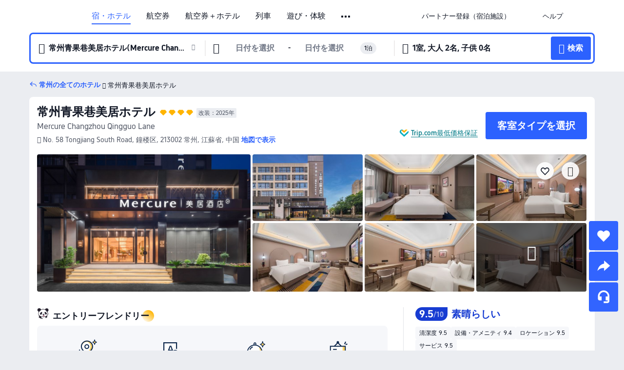

--- FILE ---
content_type: text/html; charset=utf-8
request_url: https://jp.trip.com/hotels/changzhou-hotel-detail-1633924/mercure-changzhou-qingguo-lane/
body_size: 71910
content:
<!DOCTYPE html><html lang="ja-JP" data-cargo="locale:ja-JP,language:jp,currency:JPY,contextType:online,site:JP,group:Trip,country:JP"><head><meta charSet="utf-8"/><link rel="preconnect" href="https://ak-d.tripcdn.com/"/><link rel="preconnect" href="https://aw-d.tripcdn.com/"/><link rel="preload" href="https://aw-s.tripcdn.com/modules/ibu/online-assets/TripGeom-Regular.ba9c64b894f5e19551d23b37a07ba0a4.woff2" as="font" crossorigin="" fetchpriority="high"/><link rel="preload" href="https://aw-s.tripcdn.com/modules/ibu/online-assets/TripGeom-Medium.c01bb95e18e1b0d0137ff80b79b97a38.woff2" as="font" crossorigin="" fetchpriority="high"/><link rel="preload" href="https://aw-s.tripcdn.com/modules/ibu/online-assets/TripGeom-Bold.9e9e0eb59209311df954413ff4957cbb.woff2" as="font" crossorigin="" fetchpriority="high"/><link rel="preload" href="https://aw-s.tripcdn.com/NFES/trip-hotel-online/1769074492117/_next/serverStatic/font/iconfont.woff2" as="font" crossorigin="" fetchpriority="low"/><link rel="stylesheet" href="https://aw-s.tripcdn.com/NFES/trip-hotel-online/1769074492117/_next/static/css/c0613953d67c03d0.css" crossorigin="anonymous" data-precedence="high"/><link rel="stylesheet" href="https://aw-s.tripcdn.com/NFES/trip-hotel-online/1769074492117/_next/static/css/082c0e64ad1c9dfa.css" crossorigin="anonymous" data-precedence="high"/><link rel="stylesheet" href="https://aw-s.tripcdn.com/NFES/trip-hotel-online/1769074492117/_next/static/css/b35f9c0397f5e7aa.css" crossorigin="anonymous" data-precedence="high"/><link rel="stylesheet" href="https://aw-s.tripcdn.com/NFES/trip-hotel-online/1769074492117/_next/static/css/6a6ed5a9de936fab.css" crossorigin="anonymous" data-precedence="high"/><link rel="stylesheet" href="https://aw-s.tripcdn.com/NFES/trip-hotel-online/1769074492117/_next/static/css/2a15b9cf23c4d936.css" crossorigin="anonymous" data-precedence="high"/><link rel="stylesheet" href="https://aw-s.tripcdn.com/NFES/trip-hotel-online/1769074492117/_next/static/css/2545792b8732a947.css" crossorigin="anonymous" data-precedence="high"/><link rel="preload" as="style" href="https://aw-s.tripcdn.com/modules/ibu/ibu-public-component-umd/style.b7b60106e8e8a07d9ee0e3ec624de507.css" crossorigin="anonymous"/><link rel="preload" as="style" href="https://aw-s.tripcdn.com/modules/ibu/online-assets/font.ddfdb9c8916dd1ec37cbf52f9391aca5.css" crossorigin="anonymous"/><link rel="preload" href="https://pages.trip.com/Hotels/libs/sdt/sdt.min.0.0.9.js" as="script"/><link rel="preload" href="https://aw-s.tripcdn.com/NFES/trip-hotel-online/1769074492117/_next/static/chunks/app/detail/page-ecbdcd5cf33051c6.js" as="script"/><link rel="preload" href="//ak-s.tripcdn.com/modules/hotel/hotel-spider-defence-new/sdt.1004-common.min.1589d4c8f1f0c32bbeb180195d34e6b4.js" as="script"/><meta name="viewport" content="width=device-width, initial-scale=1"/><link rel="preload" href="https://ak-d.tripcdn.com/images/1mc0f12000kkynk5p4056_R_960_660_R5_D.jpg" as="image" fetchpriority="high"/><title>常州青果巷美居ホテル(常州青果巷美居酒店)の宿泊予約・料金プラン一覧 - 常州 | Trip.com</title><meta name="description" content="常州青果巷美居ホテルを予約するならTrip.com！宿泊日を入力するだけで最安料金を比較でき、直前予約やキャンセル無料プランも豊富。写真や口コミで選びやすく、常州滞在を安心で快適に楽しめます。"/><meta name="keywords" content="常州青果巷美居ホテル"/><meta property="og:type" content="website"/><meta property="og:title" content="常州青果巷美居ホテル(常州青果巷美居酒店)の宿泊予約・料金プラン一覧 - 常州 | Trip.com"/><meta property="og:description" content="常州青果巷美居ホテルを予約するならTrip.com！宿泊日を入力するだけで最安料金を比較でき、直前予約やキャンセル無料プランも豊富。写真や口コミで選びやすく、常州滞在を安心で快適に楽しめます。"/><meta property="og:url" content="https://jp.trip.com/hotels/changzhou-hotel-detail-1633924/mercure-changzhou-qingguo-lane/"/><meta property="og:image" content="https://ak-d.tripcdn.com/images/1mc0f12000kkynk5p4056_R_960_660_R5_D.jpg"/><meta property="og:site_name" content="Mercure-Changzhou-Qingguo-Lane"/><link rel="alternate" href="https://www.trip.com/hotels/changzhou-hotel-detail-1633924/mercure-changzhou-qingguo-lane/" hrefLang="x-default"/><link rel="alternate" href="https://uk.trip.com/hotels/changzhou-hotel-detail-1633924/mercure-changzhou-qingguo-lane/" hrefLang="en-GB"/><link rel="alternate" href="https://hk.trip.com/hotels/changzhou-hotel-detail-1633924/mercure-changzhou-qingguo-lane/" hrefLang="zh-Hant-HK"/><link rel="alternate" href="https://kr.trip.com/hotels/changzhou-hotel-detail-1633924/mercure-changzhou-qingguo-lane/" hrefLang="ko"/><link rel="alternate" href="https://jp.trip.com/hotels/changzhou-hotel-detail-1633924/mercure-changzhou-qingguo-lane/" hrefLang="ja"/><link rel="alternate" href="https://sg.trip.com/hotels/changzhou-hotel-detail-1633924/mercure-changzhou-qingguo-lane/" hrefLang="en-SG"/><link rel="alternate" href="https://au.trip.com/hotels/changzhou-hotel-detail-1633924/mercure-changzhou-qingguo-lane/" hrefLang="en-AU"/><link rel="alternate" href="https://de.trip.com/hotels/changzhou-hotel-detail-1633924/mercure-changzhou-qingguo-lane/" hrefLang="de"/><link rel="alternate" href="https://fr.trip.com/hotels/changzhou-hotel-detail-1633924/mercure-changzhou-qingguo-lane/" hrefLang="fr"/><link rel="alternate" href="https://es.trip.com/hotels/changzhou-hotel-detail-1633924/mercure-changzhou-qingguo-lane/" hrefLang="es"/><link rel="alternate" href="https://it.trip.com/hotels/changzhou-hotel-detail-1633924/mercure-changzhou-qingguo-lane/" hrefLang="it"/><link rel="alternate" href="https://ru.trip.com/hotels/changzhou-hotel-detail-1633924/mercure-changzhou-qingguo-lane/" hrefLang="ru"/><link rel="alternate" href="https://th.trip.com/hotels/changzhou-hotel-detail-1633924/mercure-changzhou-qingguo-lane/" hrefLang="th"/><link rel="alternate" href="https://id.trip.com/hotels/changzhou-hotel-detail-1633924/mercure-changzhou-qingguo-lane/" hrefLang="id"/><link rel="alternate" href="https://my.trip.com/hotels/changzhou-hotel-detail-1633924/mercure-changzhou-qingguo-lane/" hrefLang="ms"/><link rel="alternate" href="https://vn.trip.com/hotels/changzhou-hotel-detail-1633924/mercure-changzhou-qingguo-lane/" hrefLang="vi"/><link rel="alternate" href="https://nl.trip.com/hotels/changzhou-hotel-detail-1633924/mercure-changzhou-qingguo-lane/" hrefLang="nl"/><link rel="alternate" href="https://pl.trip.com/hotels/changzhou-hotel-detail-1633924/mercure-changzhou-qingguo-lane/" hrefLang="pl"/><link rel="alternate" href="https://gr.trip.com/hotels/changzhou-hotel-detail-1633924/mercure-changzhou-qingguo-lane/" hrefLang="el"/><link rel="alternate" href="https://tr.trip.com/hotels/changzhou-hotel-detail-1633924/mercure-changzhou-qingguo-lane/" hrefLang="tr"/><link rel="alternate" href="https://br.trip.com/hotels/changzhou-hotel-detail-1633924/mercure-changzhou-qingguo-lane/" hrefLang="pt-BR"/><link rel="alternate" href="https://tw.trip.com/hotels/changzhou-hotel-detail-1633924/mercure-changzhou-qingguo-lane/" hrefLang="zh-Hant-TW"/><link rel="alternate" href="https://nz.trip.com/hotels/changzhou-hotel-detail-1633924/mercure-changzhou-qingguo-lane/" hrefLang="en-NZ"/><link rel="alternate" href="https://ca.trip.com/hotels/changzhou-hotel-detail-1633924/mercure-changzhou-qingguo-lane/" hrefLang="en-CA"/><link rel="alternate" href="https://us.trip.com/hotels/changzhou-hotel-detail-1633924/mercure-changzhou-qingguo-lane/" hrefLang="en-US"/><link rel="alternate" href="https://pk.trip.com/hotels/changzhou-hotel-detail-1633924/mercure-changzhou-qingguo-lane/" hrefLang="en-PK"/><link rel="alternate" href="https://in.trip.com/hotels/changzhou-hotel-detail-1633924/mercure-changzhou-qingguo-lane/" hrefLang="en-IN"/><link rel="alternate" href="https://sa.trip.com/hotels/changzhou-hotel-detail-1633924/mercure-changzhou-qingguo-lane/" hrefLang="ar-SA"/><link rel="alternate" href="https://ae.trip.com/hotels/changzhou-hotel-detail-1633924/mercure-changzhou-qingguo-lane/" hrefLang="en-AE"/><link rel="alternate" href="https://at.trip.com/hotels/changzhou-hotel-detail-1633924/mercure-changzhou-qingguo-lane/" hrefLang="de-AT"/><link rel="alternate" href="https://dk.trip.com/hotels/changzhou-hotel-detail-1633924/mercure-changzhou-qingguo-lane/" hrefLang="da"/><link rel="alternate" href="https://fi.trip.com/hotels/changzhou-hotel-detail-1633924/mercure-changzhou-qingguo-lane/" hrefLang="fi"/><link rel="alternate" href="https://mx.trip.com/hotels/changzhou-hotel-detail-1633924/mercure-changzhou-qingguo-lane/" hrefLang="es-MX"/><link rel="alternate" href="https://ph.trip.com/hotels/changzhou-hotel-detail-1633924/mercure-changzhou-qingguo-lane/" hrefLang="en-PH"/><link rel="alternate" href="https://pt.trip.com/hotels/changzhou-hotel-detail-1633924/mercure-changzhou-qingguo-lane/" hrefLang="pt"/><link rel="alternate" href="https://se.trip.com/hotels/changzhou-hotel-detail-1633924/mercure-changzhou-qingguo-lane/" hrefLang="sv"/><link rel="canonical" href="https://jp.trip.com/hotels/changzhou-hotel-detail-1633924/mercure-changzhou-qingguo-lane/"/><script type="text/javascript">window.UBT_BIZCONFIG={isLoadRMS:false}</script><link rel="stylesheet" href="https://aw-s.tripcdn.com/modules/ibu/ibu-public-component-umd/style.b7b60106e8e8a07d9ee0e3ec624de507.css" crossorigin="anonymous"/><script src="https://aw-s.tripcdn.com/modules/ibu/ibu-public-component-umd/production.min.e60ad7659c4307455a5d16ce5eb7707d.js" crossorigin="anonymous"></script><script src="https://aw-s.tripcdn.com/modules/ibu/gtm-loader/gtm-loader.131ef8b57f3d288725f3c2c14517cd74.js"></script><link rel="stylesheet" href="https://aw-s.tripcdn.com/modules/ibu/online-assets/font.ddfdb9c8916dd1ec37cbf52f9391aca5.css" crossorigin="anonymous"/><script type="application/ld+json">{"@type":"Hotel","name":"常州青果巷美居ホテル(Mercure Changzhou Qingguo Lane)","address":{"postalCode":"213002","addressLocality":"No. 58 Tongjiang South Road","streetAddress":"No. 58 Tongjiang South Road, 鐘楼区, 213002 常州, 江蘇省, 中国","addressRegion":"常州","addressCountry":"中国","@type":"PostalAddress"},"image":"https://ak-d.tripcdn.com/images/1mc0f12000kkynk5p4056_R_960_660_R5_D.jpg","@context":"http://schema.org","aggregateRating":{"bestRating":5,"@type":"AggregateRating","reviewCount":"133","ratingValue":"4.7"},"priceRange":"7,199円〜","url":"https://www.trip.com/hotels/changzhou-hotel-detail-1633924/mercure-changzhou-qingguo-lane/"}</script><script type="application/ld+json">{"@context":"https://schema.org","@type":"BreadcrumbList","itemListElement":[{"@type":"ListItem","position":1,"name":"Trip.com","item":"https://jp.trip.com"},{"@type":"ListItem","position":2,"name":"ホテル","item":"https://jp.trip.com/hotels/"},{"@type":"ListItem","position":3,"name":"中国のホテル","item":"https://jp.trip.com/hotels/country/china.html"},{"@type":"ListItem","position":4,"name":"江蘇省のホテル","item":"https://jp.trip.com/hotels/province/cn-jiangsu.html"},{"@type":"ListItem","position":5,"name":"常州のホテル","item":"https://jp.trip.com/hotels/changzhou-hotels-list-213/"},{"@type":"ListItem","position":6,"name":"常州青果巷美居ホテル","item":""}]}</script><script type="application/ld+json">{"@context":"https://schema.org","@type":"FAQPage","mainEntity":[{"@type":"Question","name":"常州青果巷美居ホテルのチェックイン・チェックアウト時間は？","acceptedAnswer":{"@type":"Answer","text":"通常、常州青果巷美居ホテルのチェックインは14:00から、チェックアウトは12:00までとなります。"}},{"@type":"Question","name":"常州青果巷美居ホテルの近くには、公共交通機関の駅はありますか？","acceptedAnswer":{"@type":"Answer","text":"はい。常州青果巷美居ホテルからホテルから車で約11分（4.0km）を離れたところに、最寄りの鉄道駅「常州駅」があります。また、ホテルから車で約8分（2.7km）を離れたところに、最寄りの地下鉄駅「南大街」があります。"}},{"@type":"Question","name":"常州青果巷美居ホテルから最寄りの空港まではどのくらいですか？","acceptedAnswer":{"@type":"Answer","text":"最寄りの空港は常州奔牛空港で、ホテルからは約ホテルから車で約37分（22.9km）です。所要時間は交通手段や道路状況によって異なりますので、ご利用の際は最新の交通情報をご確認ください。"}},{"@type":"Question","name":"常州青果巷美居ホテルの周辺には、どのような観光スポットがおすすめですか？","acceptedAnswer":{"@type":"Answer","text":"常州青果巷美居ホテルから約検索した場所から1.4km（直線距離）の場所に、人気のYundaiying Memorial Hallがあります。"}},{"@type":"Question","name":"常州青果巷美居ホテルでは、朝食を利用できますか？","acceptedAnswer":{"@type":"Answer","text":"はい。常州青果巷美居ホテルでは、洋食, 中華, ベジタリアンをご用意しています。"}},{"@type":"Question","name":"常州青果巷美居ホテルの予約をキャンセルするには、どうすればよいですか？","acceptedAnswer":{"@type":"Answer","text":"Trip.comのマイページから予約内容を選択し、キャンセル手続きを行ってください。なお、キャンセル料の有無や条件は、常州青果巷美居ホテルの規定やご利用プラン、キャンセルのタイミングによって異なります。ご予約時には、必ずキャンセルポリシーをご確認ください。"}},{"@type":"Question","name":"常州青果巷美居ホテルの領収書は、どのように発行できますか？","acceptedAnswer":{"@type":"Answer","text":"Trip.comでの領収書・電子領収書の発行方法は、お支払い方法によって異なります。前払いでご予約の場合は、予約詳細ページから電子領収書を発行することができます。"}}]}</script><link rel="preload" href="https://aw-s.tripcdn.com/ares/api/cc?f=locale%2Fv3%2F100043054%2Fja-JP.js%2C%2Flocale%2Fv3%2F6002%2Fja-JP.js%2C%2Flocale%2Fv3%2F6001%2Fja-JP.js%2C%2Flocale%2Fv3%2F330151%2Fja-JP.js%2C%2Flocale%2Fv3%2F330153%2Fja-JP.js%2C%2Flocale%2Fv3%2F100015471%2Fja-JP.js%2C%2Flocale%2Fv3%2F100009239%2Fja-JP.js%2C%2Flocale%2Fv3%2F37666%2Fja-JP.js%2C%2Flocale%2Fv3%2F100015469%2Fja-JP.js%2C%2Flocale%2Fv3%2F33000032%2Fja-JP.js%2C%2Flocale%2Fv3%2F33000006%2Fja-JP.js%2C%2Flocale%2Fv3%2F33000018%2Fja-JP.js%2C%2Flocale%2Fv3%2F33000015%2Fja-JP.js%2C%2Flocale%2Fv3%2F33000010%2Fja-JP.js%2C%2Flocale%2Fv3%2F6005%2Fja-JP.js%2C%2Flocale%2Fv3%2F37100%2Fja-JP.js%2C%2Flocale%2Fv3%2F37007%2Fja-JP.js&amp;etagc=10054ef03fcb579cb1aa61d65355dfe6&amp;defaultNfesId=100043054" as="script" crossorigin="anonymous"/><script id="webcore_internal" type="application/json" crossorigin="anonymous">{"rootMessageId":"100043054-0a93a3ba-491481-21131"}</script><script src="https://aw-s.tripcdn.com/NFES/trip-hotel-online/1769074492117/_next/static/chunks/polyfills-c67a75d1b6f99dc8.js" crossorigin="anonymous" nomodule=""></script></head><body dir="ltr" class="ibu-hotel-online-tripgeom" data-domain="ak"><div id="hp_container" class=""><div id="ibu_hotel_header"><div class="mc-hd mc-hd__ja-jp mc-hd_line mc-hd_theme_white mc-hd-single_row" role="banner"><div class="mc-hd__inner"><div class="mc-hd__flex-con clear-float"><div class="mc-hd__logo-con mc-hd__logo-con-ja-JP"><div class="mc-hd__trip-logo-placeholder"></div></div><div class="mc-hd__nav-single-row"><div class="mc-hd__nav-con 3010 mc-hd__nav-loading" id="ibuHeaderChannels"><ul class="mc-hd__nav"><li class="mc-hd__nav-item mc-hd__nav-item-hotels" data-fold="false"><a id="header_action_nav_hotels" class="mc-hd__nav-lnk is-active" title="宿・ホテル" aria-label="宿・ホテル" aria-hidden="false" href="/hotels/?locale=ja-JP&amp;curr=JPY">宿・ホテル</a></li><li class="mc-hd__nav-item mc-hd__nav-item-flights" data-fold="false"><a id="header_action_nav_flights" class="mc-hd__nav-lnk" title="航空券" aria-label="航空券" aria-hidden="false" href="/flights/?locale=ja-JP&amp;curr=JPY">航空券</a></li><li class="mc-hd__nav-item mc-hd__nav-item-packages" data-fold="false"><a id="header_action_nav_packages" class="mc-hd__nav-lnk" title="航空券＋ホテル" aria-label="航空券＋ホテル" aria-hidden="false" href="/packages/?sourceFrom=IBUBundle_home&amp;locale=ja-JP&amp;curr=JPY">航空券＋ホテル</a></li><li class="mc-hd__nav-item mc-hd__nav-item-trains" data-fold="false"><a id="header_action_nav_trains" class="mc-hd__nav-lnk" title="列車" aria-label="列車" aria-hidden="false" href="/trains/?locale=ja-JP&amp;curr=JPY">列車</a></li><li class="mc-hd__nav-item mc-hd__nav-item-wth-sub mc-hd__nav-item-ttd" data-fold="false"><a id="header_action_nav_ttd" class="mc-hd__nav-lnk" title="遊び・体験" aria-label="遊び・体験" aria-hidden="false" href="/things-to-do/ttd-home/?ctm_ref=vactang_page_23810&amp;locale=ja-JP&amp;curr=JPY">遊び・体験</a><ul class="mc-hd__nav-item-sub" role="group"><li tabindex="-1" role="menuitem"><a id="header_action_nav_tnt" href="/things-to-do/ttd-home/?ctm_ref=vactang_page_23810&amp;locale=ja-JP&amp;curr=JPY" class="mc-hd__sub-nav-lnk" tabindex="-1" data-parent="ttd" data-index="0" aria-label="遊び・体験" aria-hidden="false">遊び・体験</a></li><li tabindex="-1" role="menuitem"><a id="header_action_nav_esim" href="/sale/w/10229/esim.html?locale=ja-JP&amp;curr=JPY" class="mc-hd__sub-nav-lnk" tabindex="-1" data-parent="ttd" data-index="1" aria-label="eSIM &amp; SIM" aria-hidden="false">eSIM &amp; SIM</a></li></ul></li><li class="mc-hd__nav-item mc-hd__nav-item-wth-sub mc-hd__nav-item-cars" data-fold="false"><span id="header_action_nav_cars" class="mc-hd__nav-lnk" title="レンタカー＆空港送迎" aria-label="レンタカー＆空港送迎" aria-hidden="false" tabindex="0" role="link">レンタカー＆空港送迎</span><ul class="mc-hd__nav-item-sub" role="group"><li tabindex="-1" role="menuitem"><a id="header_action_nav_carhire" href="/carhire/?channelid=14409&amp;locale=ja-JP&amp;curr=JPY" class="mc-hd__sub-nav-lnk" tabindex="-1" data-parent="cars" data-index="0" aria-label="レンタカー" aria-hidden="false">レンタカー</a></li><li tabindex="-1" role="menuitem"><a id="header_action_nav_airporttransfers" href="/airport-transfers/?locale=ja-JP&amp;curr=JPY" class="mc-hd__sub-nav-lnk" tabindex="-1" data-parent="cars" data-index="1" aria-label="空港送迎" aria-hidden="false">空港送迎</a></li></ul></li><li class="mc-hd__nav-item mc-hd__nav-item-wth-sub mc-hd__nav-item-travelinspiration" data-fold="false"><span id="header_action_nav_travelinspiration" class="mc-hd__nav-lnk" title="旅のアイデア" aria-label="旅のアイデア" aria-hidden="false" tabindex="0" role="link">旅のアイデア</span><ul class="mc-hd__nav-item-sub" role="group"><li tabindex="-1" role="menuitem"><a id="header_action_nav_travelguide" href="/travel-guide/?locale=ja-JP&amp;curr=JPY" class="mc-hd__sub-nav-lnk" tabindex="-1" data-parent="travelinspiration" data-index="0" aria-label="観光ガイド" aria-hidden="false">観光ガイド</a></li><li tabindex="-1" role="menuitem"><a id="header_action_nav_tripbest" href="/toplist/tripbest/home?locale=ja-JP&amp;curr=JPY" class="mc-hd__sub-nav-lnk" tabindex="-1" data-parent="travelinspiration" data-index="1" aria-label="Trip.Best" aria-hidden="false">Trip.Best</a></li></ul></li><li class="mc-hd__nav-item mc-hd__nav-item-tripmap" data-fold="false"><a id="header_action_nav_tripmap" class="mc-hd__nav-lnk" title="地図" aria-label="地図" aria-hidden="false" href="/webapp/tripmap/travel?entranceId=Triponlinehomeside&amp;locale=ja-JP&amp;curr=JPY">地図</a></li><li class="mc-hd__nav-item mc-hd__nav-item-giftcard" data-fold="false"><a id="header_action_nav_giftcard" class="mc-hd__nav-lnk" title="ギフトカード" aria-label="ギフトカード" aria-hidden="false" href="/giftcard?locale=ja-JP&amp;curr=JPY">ギフトカード</a></li><li class="mc-hd__nav-item mc-hd__nav-item-insurance" data-fold="false"><a id="header_action_nav_insurance" class="mc-hd__nav-lnk" title="保険" aria-label="保険" aria-hidden="false" href="/insurance?bid=1&amp;cid=2&amp;pid=1&amp;locale=ja-JP&amp;curr=JPY">保険</a></li><li class="mc-hd__nav-item mc-hd__nav-item-tripcoins" data-fold="false"><a id="header_action_nav_tripcoins" class="mc-hd__nav-lnk" title="会員プログラム" aria-label="会員プログラム" aria-hidden="false" href="/customer/loyalty/?locale=ja-JP&amp;curr=JPY">会員プログラム</a></li><li class="mc-hd__nav-item mc-hd__nav-item-sales" data-fold="false"><a id="header_action_nav_sales" class="mc-hd__nav-lnk" title="お得情報" aria-label="お得情報" aria-hidden="false" href="/sale/deals/?locale=ja-JP&amp;curr=JPY">お得情報</a></li></ul></div></div><div class="mc-hd__func-con" id="ibuHeaderMenu"><div class="mc-hd__func"><div class="mc-hd__option-app-placeholder">アプリ</div><div class="mc-hd__option"><div class="mc-hd__entry" aria-label="パートナー登録（宿泊施設）" tabindex="0" role="link"><span aria-hidden="true" title="パートナー登録（宿泊施設）">パートナー登録（宿泊施設）</span><i class="fi fi-Hotels"></i></div></div><div class="mc-hd__option mc-hd__option__selector"><div class="mc-hd__selector mc-lhd-menu-selector" tabindex="0" role="button" aria-haspopup="dialog" aria-label="言語/通貨"><div class="mc-lhd-menu-selector-locale-con" style="padding:8px" aria-hidden="true"><div class="mc-lhd-menu-selector-locale ja_jp"><i class="locale-icon flag-ja-JP"></i></div></div></div></div><div class="mc-hd__option"><div class="mc-hd__help" tabindex="0" aria-label="ヘルプ" role="link"><span aria-hidden="true" title="ヘルプ">ヘルプ</span><i class="fi fi-ic_help"></i></div></div><div class="mc-hd__search-booking-placeholder">予約検索</div><div class="mc-lhd-menu-account mc-lhd-account-nologin" style="display:none"></div></div></div></div></div></div><script>if (typeof Object.assign !== 'function') {window._assignObject = function(t, s) {for (var k in s) { t[k] = s[k] }; return t }; }else { window._assignObject = Object.assign } window.__CARGO_DATA__ = _assignObject(window.__CARGO_DATA__ || {}, {"channelmetauoe1":[{"channel":"home","source":"flights","value":"{\"displayName\":\"Home\",\"displayNameSharkKey\":\"ButtonText_Home\",\"path\":\"\"}"},{"channel":"hotels","source":"flights","value":"{\"displayName\":\"Hotels\",\"displayNameSharkKey\":\"ButtonText_Hotel\",\"path\":\"/hotels/\",\"icon\":\"fi-hotel_new\",\"groupId\":1}"},{"channel":"flights","source":"flights","value":"{\"displayName\":\"Flights\",\"displayNameSharkKey\":\"ButtonText_Flights\",\"path\":\"/flights/\",\"icon\":\"fi-flight\",\"groupId\":1}"},{"channel":"trains","source":"flights","value":"{\"displayName\":\"Trains\",\"displayNameSharkKey\":\"ButtonText_Trains\",\"path\":\"/trains/\",\"icon\":\"fi-train\",\"groupId\":1}"},{"channel":"ttd","source":"flights","value":"{\"displayName\":\"TNT\",\"displayNameSharkKey\":\"ButtonText_TTD\",\"path\":\"/things-to-do/ttd-home/?ctm_ref=vactang_page_23810\",\"icon\":\"fi-ic_tnt\",\"groupId\":1}"},{"channel":"travelguide","source":"flights","value":"{\"displayName\":\"Attractions\",\"displayNameSharkKey\":\"ButtonText_TravelGuide\",\"path\":\"/travel-guide/\",\"icon\":\"fi-destination\",\"parent\":\"travelinspiration\",\"groupId\":3}"},{"channel":"carhire","source":"flights","value":"{\"displayName\":\"Car Rentals\",\"displayNameSharkKey\":\"ButtonText_Carhire\",\"path\":\"/carhire/?channelid=14409\",\"parent\":\"cars\",\"icon\":\"fi-car\",\"groupId\":1}"},{"channel":"airporttransfers","source":"flights","value":"{\"displayName\":\"Airport Transfers\",\"displayNameSharkKey\":\"ButtonText_AirportTransfers\",\"path\":\"/airport-transfers/\",\"parent\":\"cars\",\"icon\":\"fi-airport-transfer\",\"groupId\":1}"},{"channel":"cars","source":"flights","value":"{\"displayName\":\"Cars\",\"displayNameSharkKey\":\"ButtonText_Cars\",\"path\":\"\",\"icon\":\"fi-ic_carrental\",\"groupId\":1}"},{"channel":"sales","source":"flights","value":"{\"displayName\":\"Deals\",\"displayNameSharkKey\":\"ButtonText_Deals\",\"path\":\"/sale/deals/\",\"icon\":\"fi-a-ic_deal21x\",\"groupId\":3}"},{"channel":"tripcoins","source":"flights","value":"{\"displayName\":\"Trip Rewards\",\"displayNameSharkKey\":\"ButtonText_TripRewards\",\"path\":\"/customer/loyalty/\",\"icon\":\"fi-a-TripCoins\",\"groupId\":4}"},{"channel":"giftcard","source":"flights","value":"{\"displayName\":\"GiftCard\",\"displayNameSharkKey\":\"ButtonText_GiftCard\",\"path\":\"/giftcard\",\"icon\":\"fi-ic_giftcard\",\"groupId\":2}"},{"channel":"cruises","source":"flights","value":"{\"displayName\":\"Cruises\",\"displayNameSharkKey\":\"ButtonText_Cruises\",\"path\":\"/cruises\",\"icon\":\"fi-ic_BU_cruises\",\"groupId\":2}"},{"channel":"others","source":"flights","value":"{\"path\":\"/sale/w/1744/singaporediscovers.html?locale=en_sg\",\"displayName\":\"SingapoRediscovers Vouchers\",\"displayNameSharkKey\":\"key_channel_sg_vouchers\"}"},{"channel":"packages","source":"flights","value":"{\"displayName\":\"Bundle\",\"displayNameSharkKey\":\"ButtonText_Bundle\",\"path\":\"/packages/?sourceFrom=IBUBundle_home\",\"icon\":\"fi-ic_bundle\",\"groupId\":1}"},{"channel":"customtrips","source":"flights","value":"{\"displayName\":\"Custom Trips\",\"displayNameSharkKey\":\"ButtonText_CustomTrip\",\"path\":\"/custom-trips/index\",\"icon\":\"fi-a-ic_BU_customtrips\",\"groupId\":2}"},{"channel":"insurance","source":"flights","value":"{\"displayName\":\"Insurance\",\"displayNameSharkKey\":\"ButtonText_Insurance\",\"path\":\"/insurance?bid=1&cid=2&pid=1\",\"icon\":\"fi-ic_insurance\",\"groupId\":2}"},{"channel":"tnt","source":"flights","value":"{\"displayName\":\"tnt\",\"displayNameSharkKey\":\"ButtonText_TTD\",\"path\":\"/things-to-do/ttd-home/?ctm_ref=vactang_page_23810\",\"parent\":\"ttd\",\"icon\":\"fi-ic_tnt\",\"groupId\":1}"},{"channel":"esim","source":"flights","value":"{\"displayName\":\"eSIM\",\"displayNameSharkKey\":\"ButtonText_eSim\",\"path\":\"/sale/w/10229/esim.html\",\"parent\":\"ttd\",\"groupId\":1}"},{"channel":"tripmap","source":"flights","value":"{\"displayName\":\"Map\",\"displayNameSharkKey\":\"ButtonText_Map\",\"path\":\"/webapp/tripmap/travel?entranceId=Triponlinehomeside\",\"icon\":\"fi-a-itinerarymap\",\"groupId\":3}"},{"channel":"travelinspiration","source":"flights","value":"{\"displayName\":\"TravelInspiration\",\"displayNameSharkKey\":\"ButtonText_TravelInspiration\",\"path\":\"\",\"icon\":\"fi-destination\",\"groupId\":3}"},{"channel":"tripbest","source":"flights","value":"{\"displayName\":\"TripBest\",\"displayNameSharkKey\":\"ButtonText_TripBest\",\"path\":\"/toplist/tripbest/home\",\"icon\":\"fi-destination\",\"parent\":\"travelinspiration\",\"groupId\":3}"},{"channel":"tripplanner","source":"flights","value":"{\"displayName\":\"TripPlanner\",\"displayNameSharkKey\":\"ButtonText_TripPlanner\",\"path\":\"/webapp/tripmap/tripplanner?source=t_online_homepage\",\"groupId\":3,\"iconUrl\":\"https://dimg04.tripcdn.com/images/05E1712000o6ljnud70A3.svg\",\"activeIconUrl\":\"https://dimg04.tripcdn.com/images/05E3c12000nm1joaw5B34.png\"}"},{"channel":"grouptours","source":"flights","value":"{\"displayName\":\"Group Tours\",\"displayNameSharkKey\":\"ButtonText_GroupTours\",\"path\":\"/package-tours/group-tours\",\"groupId\":2,\"iconUrl\":\"https://dimg04.tripcdn.com/images/05E6i12000nn4rqq27CB1.svg\",\"activeIconUrl\":\"https://dimg04.tripcdn.com/images/05E6i12000nn4rqq27CB1.svg\"}"},{"channel":"privatetours","source":"flights","value":"{\"displayName\":\"Private Tours\",\"displayNameSharkKey\":\"ButtonText_PrivateTours\",\"path\":\"/package-tours/private-tours\",\"groupId\":2,\"iconUrl\":\"https://dimg04.tripcdn.com/images/05E4612000nn4rnod1150.svg\",\"activeIconUrl\":\"https://dimg04.tripcdn.com/images/05E4612000nn4rnod1150.svg\"}"}],"locale":"ja-JP","onlinechannelscjajpe1":[{"locale":"ja-JP","channel":"hotels","value":"1"},{"locale":"ja-JP","channel":"flights","value":"1"},{"locale":"ja-JP","channel":"packages","value":"1"},{"locale":"ja-JP","channel":"trains","value":"1"},{"locale":"ja-JP","channel":"ttd","value":"1"},{"locale":"ja-JP","channel":"tnt","value":"1"},{"locale":"ja-JP","channel":"esim","value":"1"},{"locale":"ja-JP","channel":"cars","value":"1"},{"locale":"ja-JP","channel":"carhire","value":"1"},{"locale":"ja-JP","channel":"airporttransfers","value":"1"},{"locale":"ja-JP","channel":"travelinspiration","value":"1"},{"locale":"ja-JP","channel":"travelguide","value":"1"},{"locale":"ja-JP","channel":"tripbest","value":"1"},{"locale":"ja-JP","channel":"tripmap","value":"1"},{"locale":"ja-JP","channel":"giftcard","value":"1"},{"locale":"ja-JP","channel":"insurance","value":"1"},{"locale":"ja-JP","channel":"tripcoins","value":"1"},{"locale":"ja-JP","channel":"sales","value":"1"}],"menumetacjajpe0":"{\"entry\":{\"url\":\"/list-your-property?channel=21\",\"displaySharkKey\":\"key_header_entry\"},\"help\":{\"mode\":\"entry\",\"url\":\"/pages/support\"},\"mybooking\":{\"url\":\"/order/all\",\"displaySharkKey\":\"V3_Profile_MyOrders\"}}","loginmenue0":"{\"menu\":[{\"show\":true,\"displayName\":\"My Bookings\",\"displayNameSharkKey\":\"V3_Profile_MyOrders\",\"include\":\"all\",\"link\":\"/order/all\",\"id\":\"booking\"},{\"show\":false,\"displayName\":\"Trip Coins\",\"displayNameSharkKey\":\"V3_Profile_Points\",\"include\":\"all\",\"showByLocale\":\"en-ca,da-dk,fi-fi,uk-ua,pt-pt,es-mx,sv-se,nl-nl,pl-pl,en-sg,ja-jp,ko-kr,en-hk,zh-hk,de-de,fr-fr,es-es,ru-ru,id-id,en-id,th-th,en-th,ms-my,en-my,en-au,en-xx,en-us,es-us,tr-tr,en-ie,de-at,de-ch,fr-ch,nl-be,en-be,fr-be,en-il,pt-br,el-gr,en-ae,en-sa,en-nz,en-gb,it-it,vi-vn,en-ph,en-in,en-pk,en-kw,en-qa,en-om,en-bh,en-kh,ru-az,ru-by,ru-kz,zh-sg,zh-my\",\"link\":\"/customer/points/\",\"id\":\"points\"},{\"show\":true,\"displayName\":\"Promo Codes\",\"displayNameSharkKey\":\"V3_Promo_Code\",\"include\":\"all\",\"link\":\"/customer/promo/\",\"id\":\"codes\"},{\"show\":true,\"displayName\":\"Profile\",\"displayNameSharkKey\":\"V3_Text_MembInfo\",\"include\":\"all\",\"link\":\"/membersinfo/profile/\",\"id\":\"profile\"},{\"show\":false,\"displayName\":\"Friend Referrals\",\"displayNameSharkKey\":\"V3_Text_Friend\",\"include\":\"all\",\"link\":\"/sale/w/1899/friends-referral-main.html?locale=en_xx\",\"id\":\"Friend\"},{\"show\":false,\"displayName\":\"Favorites\",\"displayNameSharkKey\":\"ButtonText_Hotel_Collection\",\"showByLocale\":\"en-ca,da-dk,fi-fi,uk-ua,pt-pt,es-mx,sv-se,nl-nl,pl-pl,en-sg,ja-jp,ko-kr,en-hk,zh-hk,zh-tw,de-de,fr-fr,es-es,ru-ru,id-id,en-id,th-th,en-th,ms-my,en-my,en-au,en-xx,en-us,es-us,tr-tr,en-ie,de-at,de-ch,fr-ch,nl-be,en-be,fr-be,en-il,pt-br,el-gr,en-ae,en-sa,en-nz,en-gb,it-it,vi-vn,en-ph,en-in,en-pk,en-kw,en-qa,en-om,en-bh,en-kh,ru-az,ru-by,ru-kz,zh-sg,zh-my\",\"include\":\"all\",\"link\":\"/favorite/\",\"id\":\"favorites\"},{\"show\":false,\"showByLocale\":\"en-xx,en-us,en-sg,en-au,en-my,en-gb,en-be,en-ch,en-ie,en-ca,en-sa,en-hk,en-ae,en-nz,en-il,zh-tw,zh-hk,ja-jp,ko-kr,th-th,vi-vn,en-th,en-id,en-ph,en-in,en-pk,en-kw,en-qa,en-om,en-bh,en-kh,ru-az,ru-by,ru-kz,zh-sg,zh-my\",\"displayName\":\"Moments\",\"displayNameSharkKey\":\"V3_Profile_Moments\",\"include\":\"all\",\"link\":\"/travel-guide/personal-home\",\"id\":\"Moments\"},{\"show\":false,\"displayName\":\"Flight Price Alerts\",\"displayNameSharkKey\":\"Key_Flight_Price_Alerts\",\"include\":\"all\",\"showByLocale\":\"en-ca,da-dk,fi-fi,uk-ua,pt-pt,es-mx,sv-se,nl-nl,pl-pl,en-sg,ja-jp,ko-kr,en-hk,zh-hk,de-de,fr-fr,es-es,ru-ru,id-id,en-id,th-th,en-th,ms-my,en-my,en-au,en-xx,en-us,es-us,tr-tr,en-ie,de-at,de-ch,fr-ch,nl-be,en-be,fr-be,en-il,pt-br,el-gr,en-ae,en-sa,en-nz,en-gb,it-it,vi-vn,en-ph,en-in,en-pk,en-kw,en-qa,en-om,en-bh,en-kh,ru-az,ru-by,ru-kz,zh-sg,zh-my\",\"link\":\"/flights/price-alert/\",\"id\":\"flghtAlert\"},{\"show\":false,\"displayName\":\"Rewards\",\"displayNameSharkKey\":\"Key_Entrance_Title\",\"include\":\"all\",\"showByLocale\":\"en-ca,da-dk,fi-fi,uk-ua,pt-pt,es-mx,sv-se,nl-nl,pl-pl,en-sg,ja-jp,ko-kr,en-hk,zh-hk,de-de,fr-fr,es-es,ru-ru,id-id,en-id,th-th,en-th,ms-my,en-my,en-au,en-xx,en-us,es-us,tr-tr,en-ie,de-at,de-ch,fr-ch,nl-be,en-be,fr-be,en-il,pt-br,el-gr,en-ae,en-sa,en-nz,en-gb,it-it,vi-vn,en-ph,en-in,en-pk,en-kw,en-qa,en-om,en-bh,en-kh,ru-az,ru-by,ru-kz,zh-sg,zh-my\",\"link\":\"/customer/tierpoints/\",\"id\":\"rewards\"}]}"})</script></div><div class="content"><div class="page_detailPage__zRS1L"><div class="detailSearchBox_detailSearchBox-container__GKmx0" role="region" aria-label="宿泊施設を検索します"><div class="detailSearchBox_searchBox-wrap__WvYqJ"><div dir="ltr" class="searchBoxContainer__z5SAp responsive__iDq6D"><div class="searchBox__gPrFy" style="border:3px solid var(--smtcColorBorderBrandBold)"><div class="destination__MneKx responsive__vrNTP" aria-label=""><div class="descriptionBorderBox__Fn4fW"><div class="destination-inputBox__lJLLb"><i aria-hidden="true" class="hotel_desktop_trip- ic ic-locationline ic_locationline destination-icon__WAVAD"></i><div class="destination-inputBoxIputContainer__NRWlF"><input id="destinationInput" class="destination-inputBox_input__FyxR4" type="text" autoComplete="off" placeholder="目的地を入力" tabindex="0" value="常州青果巷美居ホテル(Mercure Changzhou Qingguo Lane)"/><div class="destination-inputBox_inputFake__mQ3Gz">常州青果巷美居ホテル(Mercure Changzhou Qingguo Lane)</div></div><div class="destination-inputBoxClearIconContainer__Glo7x" tabindex="0" role="button" aria-label=""><i aria-hidden="true" class="hotel_desktop_trip- ic ic-clear ic_clear destination-inputBoxClearIcon__olXZu"></i></div><div class="divider__J9E6E"></div></div></div></div><div class="responsive__Djfnm calendar__U5W5V calendarRelavtive__pWLcx" tabindex="0" aria-label=""><div class="calendarBox__IY9SI"><i aria-hidden="true" class="hotel_desktop_trip- ic ic-calendar ic_calendar calendar-icon___FMn8"></i><div class="calendar-time__NWqIM"><input id="checkInInput" type="text" readonly="" placeholder="日付を選択" class="calendar-checkInInput__WKk2h" tabindex="-1" value=""/><div class="calendar-inputBox_inputFake__M3Udk">日付を選択</div></div><div class="calendar-nights___Bn9y">-</div><div class="calendar-time__NWqIM"><input id="checkOutInput" type="text" readonly="" placeholder="日付を選択" class="calendar-checkOutInput__aurPl" tabindex="-1" value=""/><div class="calendar-inputBox_inputFake__M3Udk">日付を選択</div></div><div class="nights__i8cwz"><span>1泊</span></div><div class="divider__XkfFN"></div></div><div tabindex="-1" data-stop-blur="stop-calendar-blur" class="calendarComponent__e4tJH"></div></div><div class="guest__MEM77 responsive__VcS0g" tabindex="0" role="button" aria-expanded="false" aria-label=""><div class="guestBox__lMID_"><i aria-hidden="true" class="hotel_desktop_trip- ic ic-user ic_user guestBox-person__vuOLI"></i><div class="guestBox-content__Pc63P">1室, 大人 2名, 子供 0名</div></div></div><div class="searchButton-container__HE5VV"><div class="searchButtonContainer__fIR6v responsive__C52t0" role="button" aria-label="検索"><button class="tripui-online-btn tripui-online-btn-large tripui-online-btn-solid-primary  tripui-online-btn-block  " type="button" style="padding:0 16px;font-size:16px;height:48px" dir="ltr"><div class="tripui-online-btn-content"><span class="tripui-online-btn-icon" style="transform:none"><i aria-hidden="true" class="hotel_desktop_trip- ic ic-search ic_search searchButton-icon__OOYav"></i></span><span class="tripui-online-btn-content-children ">検索</span></div></button></div></div></div></div></div></div><div class="crumb_hotelCrumb__8aaZb"><span class="crumb_hotelCrumb-box__zv3Ma" tabindex="0" aria-label="常州の全てのホテル" role="button"><i aria-hidden="true" class="smarticon u-icon u-icon-ic_new_back u-icon_ic_new_back crumb_hotelCrumb-icon__JsUUj"></i><span class="crumb_hotelCrumb-title__siLyG" aria-hidden="true">常州の全てのホテル</span></span><div class="crumb_hotelCrumb-seo-title-box__DrnL3"><span class="crumb_hotelCrumb-seo-title__AzUmW" tabindex="0"><i aria-hidden="true" class="hotel_desktop_trip- ic ic-forward ic_forward crumb_hotelCrumb-switchIcon_right__Gw8rE"></i>常州青果巷美居ホテル</span><div class="crumb_hotelCrumb-seo-freshModal__JJFWD "><div><div class="FreshnessModal_freshness-section-triangle__3CiSj"></div><div class="FreshnessModal_freshness-section__Hutqy"><div class="FreshnessModal_freshness-section-content__TuSwZ"><h2 class="FreshnessModal_freshness-primary-title__gGYT3">常州青果巷美居ホテルは、常州に位置する4つ星の宿泊施設です。9.5/10（129件のレビュー）として公開されている宿泊者の口コミがあり、客室や施設・設備を比較する際にご参考ください。宿泊料金は2,915円よりご案内しており、さまざまな滞在ニーズに対応しています。</h2><div class="FreshnessModal_freshness-subsection__Z76Tl"><h3 class="FreshnessModal_freshness-secondary-title__jYER3">チェックイン&amp;アウト</h3><div class="FreshnessModal_freshness-contents__gVtQh"><p class="FreshnessModal_freshness-content-item__JudST">14:00～12:00</p></div></div><div class="FreshnessModal_freshness-subsection__Z76Tl"><h3 class="FreshnessModal_freshness-secondary-title__jYER3">周辺の見どころ：&lt;br&gt; 近園：ホテルから1.44km&lt;br&gt; Tianxiang Pavilion：ホテルから1.44km&lt;br&gt; Yundaiying Memorial Hall：ホテルから1.35km</h3><div class="FreshnessModal_freshness-contents__gVtQh"><p class="FreshnessModal_freshness-content-item__JudST">近園：ホテルから1.44km</p><p class="FreshnessModal_freshness-content-item__JudST">Tianxiang Pavilion：ホテルから1.44km</p><p class="FreshnessModal_freshness-content-item__JudST">Yundaiying Memorial Hall：ホテルから1.35km</p></div></div><div class="FreshnessModal_freshness-subsection__Z76Tl"><h3 class="FreshnessModal_freshness-secondary-title__jYER3">アメニティの特徴</h3><div class="FreshnessModal_freshness-contents__gVtQh"><p class="FreshnessModal_freshness-content-item__JudST">ペットポリシー：ペット同伴不可です。</p><p class="FreshnessModal_freshness-content-item__JudST">朝食：洋食,中華,ベジタリアン</p><p class="FreshnessModal_freshness-content-item__JudST">飲食サービス：レストラン</p></div></div><div class="FreshnessModal_freshness-footer__WFCoj">上記の宿泊料金は、Trip.comに掲載されている1月26日-2月1日の料金に基づいております。</div></div></div></div></div></div></div><div class="page_detailMain__9AGj9 "><div class="hotelHeaderInfo_headInfo__s6DnB" id="trip_main_content"><div class="headInit_headInit__Z6g5X"><div class="headInit_headInit_left__AfFyu"><div class="headInit_headInit-title__m3aAX"><h1 class="headInit_headInit-title_nameA__EE_LB" data-exposure="{&quot;ubtKey&quot;:&quot;hotel_trip_detail_module_load&quot;,&quot;data&quot;:{&quot;masterhotelid&quot;:1633924,&quot;page&quot;:&quot;10320668147&quot;,&quot;locale&quot;:&quot;ja-JP&quot;,&quot;module&quot;:&quot;hotel_name&quot;}}" data-send="devTrace" tabindex="0" aria-label="常州青果巷美居ホテル">常州青果巷美居ホテル</h1><span class="headInit_headInit-tagBox___eg6I"><div class="hotelTag_hotelTag_box__zvaUt"></div><span class="hotelLevel_hotelLevel__mhh3v" aria-label="ダイヤモンドランクは5点中4点です" role="img"><i aria-hidden="true" class="smarticon u-icon u-icon-ic_new_diamond u-icon_ic_new_diamond hotelLevel_hotelLevel_icon__IjXS0"></i><i aria-hidden="true" class="smarticon u-icon u-icon-ic_new_diamond u-icon_ic_new_diamond hotelLevel_hotelLevel_icon__IjXS0"></i><i aria-hidden="true" class="smarticon u-icon u-icon-ic_new_diamond u-icon_ic_new_diamond hotelLevel_hotelLevel_icon__IjXS0"></i><i aria-hidden="true" class="smarticon u-icon u-icon-ic_new_diamond u-icon_ic_new_diamond hotelLevel_hotelLevel_icon__IjXS0"></i></span><div class="hotelTag_hotelTag_box__zvaUt"><span class="hotelTag_hotelTag__Cexfa"><div class="hotelTag_hotelTag-other__9C48d"><span class="hotelTag_hotelTag-content__H8_lu">改装：2025年</span></div></span></div></span></div><div><div class="headInit_headInit-title_sub__Bxn1N">Mercure Changzhou Qingguo Lane</div><div class="headInit_headInit-address_position__OZU_R" data-exposure="{&quot;ubtKey&quot;:&quot;hotel_trip_detail_module_load&quot;,&quot;data&quot;:{&quot;masterhotelid&quot;:1633924,&quot;page&quot;:&quot;10320668147&quot;,&quot;locale&quot;:&quot;ja-JP&quot;,&quot;module&quot;:&quot;hotel_address&quot;}}" data-send="devTrace"><span class="headInit_headInit-address_text__D_Atv" tabindex="0" aria-label="No. 58 Tongjiang South Road, 鐘楼区, 213002 常州, 江蘇省, 中国" role="button"><i aria-hidden="true" class="hotel_desktop_trip- ic ic-locationline ic_locationline headInit_headInit-address_icon__3pBcD"></i><span aria-hidden="true">No. 58 Tongjiang South Road, 鐘楼区, 213002 常州, 江蘇省, 中国</span></span><div class="headInit_headInit-address_showmoregroup__Hgtra"><div tabindex="0"><div class="style_textLinkButton__XwrMR headInit_headInit-address_showmoreA__3ygOE"><span>地図で表示</span></div></div></div></div></div></div><div class="headInit_headInit_right__XCEKz"><div class="headInit_headInit-leftSide__2bud1 headInit_headInit-leftSideTrip__HUM48"><div></div><div><div class="m-BRGEntry  " data-exposure="{&quot;ubtKey&quot;:&quot;htl_ol_comp_olWpm_wePriceMatch_exposure&quot;,&quot;data&quot;:{&quot;source_page&quot;:&quot;detail&quot;}}"><div class="m-BRGEntry-icon " aria-hidden="true"></div><span class="m-BRGEntry-text" tabindex="0" role="button">Trip.com最低価格保証</span></div></div></div><button class="tripui-online-btn tripui-online-btn-large tripui-online-btn-solid-primary    " type="button" style="padding:0 24px;height:56px;font-size:20px" dir="ltr"><div class="tripui-online-btn-content"><span class="tripui-online-btn-content-children ">客室タイプを選択</span></div></button></div></div><div class="headAlbum_headAlbum__WXxRg" aria-hidden="true"><div class="headAlbum_headAlbum-container__C9mUv" data-exposure="{&quot;ubtKey&quot;:&quot;htl_ol_dtl_htlinfo_vdpic_exposure&quot;,&quot;data&quot;:{&quot;channeltype&quot;:&quot;online&quot;,&quot;has_video&quot;:&quot;T&quot;,&quot;masterhotelid&quot;:&quot;1633924&quot;,&quot;pictureNum&quot;:12,&quot;source_url&quot;:&quot;https://video.c-ctrip.com/videos/u005cn14x91az4zck0483.mp4&quot;,&quot;page&quot;:&quot;10320668147&quot;,&quot;locale&quot;:&quot;ja-JP&quot;}}"><div class="headAlbum_headAlbum-bigpic__CJHFG"><div class="headAlbum_headAlbum_position__bQWOy"><div tabindex="0" class="headAlbum_headAlbum-smallpics_box__kaOO6" role="img" aria-label="常州青果巷美居ホテルのフォトギャラリーです"><img class="headAlbum_headAlbum_img__vfjQm" src="https://ak-d.tripcdn.com/images/1mc0f12000kkynk5p4056_R_960_660_R5_D.jpg" alt="hotel overview picture" fetchpriority="high" aria-hidden="true"/></div></div><div class="headAlbum_inspiration__Jt_t0"><div class="headAlbum_inspiration-text__5tw4B"><i aria-hidden="true" class="hotel_desktop_trip- ic ic-wakeUp ic_wakeUp headAlbum_clock__xFx9w"></i>最新予約：1時間前</div></div></div><div class="headAlbum_headAlbum-smallpics__hpPrY"><div class="headAlbum_headAlbum-smallpics_item__oqBM3" tabindex="0" role="img" aria-label="常州青果巷美居ホテルのフォトギャラリーです"><div class="headAlbum_headAlbum-smallpics_box__kaOO6" aria-hidden="true"><img class="headAlbum_headAlbum_img__vfjQm" src="https://ak-d.tripcdn.com/images/1mc6j12000kkynmic374F_R_339_206_R5_D.jpg" alt="Mercure Changzhou Qingguo Lane"/></div></div><div class="headAlbum_headAlbum-smallpics_item__oqBM3" tabindex="0" role="img" aria-label="常州青果巷美居ホテルのフォトギャラリーです"><div class="headAlbum_headAlbum-smallpics_box__kaOO6" aria-hidden="true"><img class="headAlbum_headAlbum_img__vfjQm" src="https://ak-d.tripcdn.com/images/1mc1u12000kkyqxol2E0D_R_339_206_R5_D.jpg" alt="Mercure Changzhou Qingguo Lane"/></div></div><div class="headAlbum_headAlbum-smallpics_item__oqBM3" tabindex="0" role="img" aria-label="常州青果巷美居ホテルのフォトギャラリーです"><div class="headAlbum_headAlbum-smallpics_box__kaOO6" aria-hidden="true"><img class="headAlbum_headAlbum_img__vfjQm" src="https://ak-d.tripcdn.com/images/1mc5w12000kkywjd25CB6_R_339_206_R5_D.jpg" alt="Mercure Changzhou Qingguo Lane"/></div></div><div class="headAlbum_headAlbum-smallpics_item__oqBM3" tabindex="0" role="img" aria-label="常州青果巷美居ホテルのフォトギャラリーです"><div class="headAlbum_headAlbum-smallpics_box__kaOO6" aria-hidden="true"><img class="headAlbum_headAlbum_img__vfjQm" src="https://ak-d.tripcdn.com/images/1mc6012000kkz9splE690_R_339_206_R5_D.jpg" alt="Mercure Changzhou Qingguo Lane"/></div></div><div class="headAlbum_headAlbum-smallpics_item__oqBM3" tabindex="0" role="img" aria-label="常州青果巷美居ホテルのフォトギャラリーです"><div class="headAlbum_headAlbum-smallpics_box__kaOO6" aria-hidden="true"><img class="headAlbum_headAlbum_img__vfjQm" src="https://ak-d.tripcdn.com/images/1mc6z12000kl1lk0vB875_R_339_206_R5_D.jpg" alt="Mercure Changzhou Qingguo Lane"/></div></div><div class="headAlbum_headAlbum-smallpics_item__oqBM3" tabindex="0" role="img" aria-label="常州青果巷美居ホテルのフォトギャラリーです"><div class="headAlbum_headAlbum-smallpics_box__kaOO6" aria-hidden="true"><img class="headAlbum_headAlbum_img__vfjQm" src="https://ak-d.tripcdn.com/images/1mc4x12000kl1p425D9CF_R_339_206_R5_D.jpg" alt="Mercure Changzhou Qingguo Lane"/></div><div tabindex="0" class="headAlbum_headAlbum-showmore__8G87f"><i aria-hidden="true" class="hotel_desktop_trip- ic ic-image ic_image headAlbum_allImg__7NxMb"></i><div style="min-height:18px"></div></div></div><div id="collectHotelB" class="collectHotelB_collectHotel__VFQ_2 collectHotelB_collectHotel_onlineShareVersionB__a2ee7"><i aria-hidden="true" class="smarticon u-icon u-icon-outlined u-icon_outlined collectHotelB_collectHotel_unselected__oJJ63"></i></div><div class="shareBox_onlineShareWrapper__dloph"><div class="online-share-wrapper v1_0_3"><div class="online-share-trigger-wrapper"><div class="shareBox_shareBox__tN4N_"><i aria-hidden="true" class="hotel_desktop_trip- ic ic-share ic_share shareBox_shareIcon__qtJHt"></i></div></div></div></div></div></div></div></div><div class="page_headInfo_bottom__kARj_"><div class="headBottom_headerBottom___8GSb"><div class="headBottom_headerBottom_left__GxeQe" id="headBottom_headerBottom_left"><div class="headHighLight_highlight__VSP_p"><div><img class="headHighLight_highlight-title_icon__EvmKP" src="https://dimg04.tripcdn.com/images/1p11712000f0l584kFD8D.png" aria-hidden="true"/><div class="headHighLight_highlight-title_text_container__zhvdL"><img class="headHighLight_highlight-title_text_icon__SwR6q" src="https://dimg04.tripcdn.com/images/1re6b12000fmjp4w8EE85.png" aria-hidden="true"/><span class="headHighLight_highlight-title_textA__DatrV">エントリーフレンドリー</span></div></div><div class="headHighLight_highlight-content__HfPiA"><div class="headHighLight_highlight-content_item__tBAwR" tabindex="0"><img class="headHighLight_highlight-content_icon___d6ex" src="https://dimg04.tripcdn.com/images/1re0v12000g27haelA799.png" aria-hidden="true"/><span class="headHighLight_highlight-content_txt__7V2rs">アクセス良好</span></div><div class="headHighLight_highlight-content_item__tBAwR" tabindex="0"><img class="headHighLight_highlight-content_icon___d6ex" src="https://dimg04.tripcdn.com/images/1re5812000g27hpcl7BC2.png" aria-hidden="true"/><span class="headHighLight_highlight-content_txt__7V2rs">翻訳ツール<i aria-hidden="true" class="smarticon u-icon u-icon-ic_new_info_line u-icon_ic_new_info_line headHighLight_highlight-content_txt_tip_icon__2RRaF"></i></span></div><div class="headHighLight_highlight-content_item__tBAwR" tabindex="0"><img class="headHighLight_highlight-content_icon___d6ex" src="https://dimg04.tripcdn.com/images/1re4c12000g27h34z6EF4.png" aria-hidden="true"/><span class="headHighLight_highlight-content_txt__7V2rs">朝食が美味しい<i aria-hidden="true" class="smarticon u-icon u-icon-ic_new_info_line u-icon_ic_new_info_line headHighLight_highlight-content_txt_tip_icon__2RRaF"></i></span></div><div class="headHighLight_highlight-content_item__tBAwR" tabindex="0"><img class="headHighLight_highlight-content_icon___d6ex" src="https://dimg04.tripcdn.com/images/1re6p12000g27gzdf480F.png" aria-hidden="true"/><span class="headHighLight_highlight-content_txt__7V2rs">新改装<i aria-hidden="true" class="smarticon u-icon u-icon-ic_new_info_line u-icon_ic_new_info_line headHighLight_highlight-content_txt_tip_icon__2RRaF"></i></span></div></div></div><div class="headFacilityNew_headFacility__v5__A" data-exposure="{&quot;ubtKey&quot;:&quot;htl_t_online_dtl_fs_facliity_exposure&quot;,&quot;data&quot;:{&quot;locale&quot;:&quot;ja-JP&quot;,&quot;page&quot;:&quot;10320668147&quot;,&quot;masterhotelid&quot;:1633924,&quot;fac_num&quot;:8,&quot;freefac_num&quot;:2,&quot;sceneid&quot;:&quot;[0]&quot;,&quot;sp_tracelogid&quot;:&quot;100043054-0a93a3ba-491481-21131&quot;}}"><div class="headFacilityNew_headFacility-container__cirz2"><div class="headFacilityNew_headFacility-container_top__XGd20"><div class="headFacilityNew_headFacility-titleA__Am0XA">施設</div></div><div class="headFacilityNew_headFacility-list__TKhjv"><div class="headFacilityNew_headFacility-list_item__0V_zM" id="fac_0" aria-label="ジム 無料" role="text"><i aria-hidden="true" class="hotel_desktop_trip- ic ic-gym ic_gym headFacilityNew_headFacility-list_icon__z3srE"></i><span aria-hidden="true"><span class="headFacilityNew_headFacility-list_descTit__A3XKB">ジム</span><span class="headFacilityNew_showTitle__399MU">無料</span></span></div><div class="headFacilityNew_headFacility-list_item__0V_zM" id="fac_1" aria-label="公共駐車場2か所 無料" role="text"><i aria-hidden="true" class="hotel_desktop_trip- ic ic-parking ic_parking headFacilityNew_headFacility-list_icon__z3srE"></i><span aria-hidden="true"><span class="headFacilityNew_headFacility-list_descTit__A3XKB">公共駐車場2か所</span><span class="headFacilityNew_showTitle__399MU">無料</span></span></div><div class="headFacilityNew_headFacility-list_item__0V_zM" id="fac_2" aria-label="電気自動車充電スタンド" role="text"><i aria-hidden="true" class="hotel_desktop_trip- ic ic-carChargingStation ic_carChargingStation headFacilityNew_headFacility-list_icon__z3srE"></i><span aria-hidden="true"><span class="headFacilityNew_headFacility-list_desc__SqAR2">電気自動車充電スタンド</span></span></div><div class="headFacilityNew_headFacility-list_item__0V_zM" id="fac_3" aria-label="手荷物預かり" role="text"><i aria-hidden="true" class="hotel_desktop_trip- ic ic-baggage ic_baggage headFacilityNew_headFacility-list_icon__z3srE"></i><span aria-hidden="true"><span class="headFacilityNew_headFacility-list_desc__SqAR2">手荷物預かり</span></span></div><div class="headFacilityNew_headFacility-list_item__0V_zM" id="fac_4" aria-label="レストラン" role="text"><i aria-hidden="true" class="hotel_desktop_trip- ic ic-restaurantline ic_restaurantline headFacilityNew_headFacility-list_icon__z3srE"></i><span aria-hidden="true"><span class="headFacilityNew_headFacility-list_desc__SqAR2">レストラン</span></span></div><div class="headFacilityNew_headFacility-list_item__0V_zM" id="fac_5" aria-label="タクシー予約サービス" role="text"><i aria-hidden="true" class="hotel_desktop_trip- ic ic-checklist ic_checklist headFacilityNew_headFacility-list_icon__z3srE"></i><span aria-hidden="true"><span class="headFacilityNew_headFacility-list_desc__SqAR2">タクシー予約サービス</span></span></div><div class="headFacilityNew_headFacility-list_item__0V_zM" id="fac_6" aria-label="サービスロボット" role="text"><i aria-hidden="true" class="hotel_desktop_trip- ic ic-checklist ic_checklist headFacilityNew_headFacility-list_icon__z3srE"></i><span aria-hidden="true"><span class="headFacilityNew_headFacility-list_desc__SqAR2">サービスロボット</span></span></div><div class="headFacilityNew_headFacility-list_item__0V_zM" id="fac_7" aria-label="モーニングコール" role="text"><i aria-hidden="true" class="hotel_desktop_trip- ic ic-wakeUp ic_wakeUp headFacilityNew_headFacility-list_icon__z3srE"></i><span aria-hidden="true"><span class="headFacilityNew_headFacility-list_desc__SqAR2">モーニングコール</span></span></div></div><div class="style_textLinkButton__XwrMR headFacilityNew_headFacility-showmoreA___dZbn" tabindex="0">全ての設備・アメニティ</div></div></div><div data-exposure="{&quot;ubtKey&quot;:&quot;hotel_trip_detail_module_load&quot;,&quot;data&quot;:{&quot;masterhotelid&quot;:1633924,&quot;page&quot;:&quot;10320668147&quot;,&quot;locale&quot;:&quot;ja-JP&quot;,&quot;module&quot;:&quot;hotel_description&quot;,&quot;position&quot;:1}}" data-send="devTrace" aria-label="2025年に改装された常州青果巷美居ホテルは、常州で宿泊予定のお客様に非常にお勧めです。" role="text"><div class="hotelDescription_hotelDescription-titleA__dOwX2">ホテル概要</div><div class="hotelDescription_hotelDescription-address__2tlm2" aria-hidden="true"><span class="hotelDescription_hotelDescription-address_detail_highLight__mbLc0 hotelDescription_hotelDescription-address_detail_line1__4EL_K">2025年に改装された常州青果巷美居ホテルは、常州で宿泊予定のお客様に非常にお勧めです。</span></div><div class="style_textLinkButton__XwrMR hotelDescription_hotelDescription-address_showmoreA__Yt1A4" tabindex="0">更に表示</div></div></div><div class="headBottom_headerBottom_right__iOoID"><div class="headReviewNew_reviewNew___bp_z" data-exposure="{&quot;ubtKey&quot;:&quot;htl_t_online_dtl_midban_cmt_exposure&quot;,&quot;data&quot;:{&quot;page&quot;:&quot;10320668147&quot;,&quot;locale&quot;:&quot;ja-JP&quot;,&quot;masterhotelid&quot;:1633924}}"><div><div class="reviewTop_reviewTop-container__RwoZu"><div tabindex="0" class="reviewTop_reviewTop-container_has_score__hSsxL"><div class="reviewTop_reviewTop-score-container__SoL7s" aria-label="10点中9.5点です" role="text"><em class="reviewTop_reviewTop-score__FpKsA" aria-hidden="true">9.5</em><em class="reviewTop_reviewTop-scoreMax__CfPSG" aria-hidden="true">/<!-- -->10</em></div></div><span class="reviewTop_reviewTop-container_desc__hlPSz" aria-label="評価は「素晴らしい」です" role="text"><span aria-hidden="true">素晴らしい</span></span></div></div><div class="scoreDetail_scoreDetail__MW_wt"><div class="scoreDetail_scoreDetail-item__TqLBs"><span class="scoreDetail_scoreDetail-item_desc__m0XKS">清潔度</span><span class="scoreDetail_scoreDetail-item_score__jEQ9O">9.5</span></div><div class="scoreDetail_scoreDetail-item__TqLBs"><span class="scoreDetail_scoreDetail-item_desc__m0XKS">設備・アメニティ</span><span class="scoreDetail_scoreDetail-item_score__jEQ9O">9.4</span></div><div class="scoreDetail_scoreDetail-item__TqLBs"><span class="scoreDetail_scoreDetail-item_desc__m0XKS">ロケーション</span><span class="scoreDetail_scoreDetail-item_score__jEQ9O">9.5</span></div><div class="scoreDetail_scoreDetail-item__TqLBs"><span class="scoreDetail_scoreDetail-item_desc__m0XKS">サービス</span><span class="scoreDetail_scoreDetail-item_score__jEQ9O">9.5</span></div></div><div tabindex="0" aria-label="口コミ全133件" role="button"><div class="style_textLinkButton__XwrMR headReviewNew_reviewSwitch-review_numA__Qv6sO" aria-hidden="true">口コミ全133件</div></div></div><div class="headBottom_headerBottom_right_split__o7xeq"></div><div class="headTrafficNew_headTraffic__fykSq"><div class="headTrafficNew_headTraffic-title__5jh1C"><div class="headTrafficNew_headTraffic-title_box__9guE7"><div tabindex="0" class="headTrafficNew_headTraffic-title_icon__Vr6JJ" role="button" aria-label="地図で表示"></div><div class="headTrafficNew_headTraffic-title_descA__EohBt">ホテル周辺</div></div></div><div class="trafficDetail_headTraffic-content_highlight__oODoD" data-exposure="{&quot;ubtKey&quot;:&quot;htl_ol_dtl_surroundings_exposure&quot;,&quot;data&quot;:{&quot;channeltype&quot;:&quot;online&quot;,&quot;hotPoiInfoList&quot;:[{&quot;distType&quot;:&quot;&quot;,&quot;effectiveTrafficType&quot;:&quot;&quot;,&quot;locale&quot;:&quot;&quot;,&quot;poiId&quot;:&quot;&quot;,&quot;poiName&quot;:&quot;&quot;,&quot;poiType&quot;:&quot;&quot;,&quot;positionShowText&quot;:&quot;地下鉄：南大街&quot;,&quot;walkDriveDistance&quot;:&quot;&quot;},{&quot;distType&quot;:&quot;&quot;,&quot;effectiveTrafficType&quot;:&quot;&quot;,&quot;locale&quot;:&quot;&quot;,&quot;poiId&quot;:&quot;&quot;,&quot;poiName&quot;:&quot;&quot;,&quot;poiType&quot;:&quot;&quot;,&quot;positionShowText&quot;:&quot;地下鉄：市民広場&quot;,&quot;walkDriveDistance&quot;:&quot;&quot;},{&quot;distType&quot;:&quot;&quot;,&quot;effectiveTrafficType&quot;:&quot;&quot;,&quot;locale&quot;:&quot;&quot;,&quot;poiId&quot;:&quot;&quot;,&quot;poiName&quot;:&quot;&quot;,&quot;poiType&quot;:&quot;&quot;,&quot;positionShowText&quot;:&quot;空港：常州奔牛空港&quot;,&quot;walkDriveDistance&quot;:&quot;&quot;},{&quot;distType&quot;:&quot;&quot;,&quot;effectiveTrafficType&quot;:&quot;&quot;,&quot;locale&quot;:&quot;&quot;,&quot;poiId&quot;:&quot;&quot;,&quot;poiName&quot;:&quot;&quot;,&quot;poiType&quot;:&quot;&quot;,&quot;positionShowText&quot;:&quot;鉄道：常州駅&quot;,&quot;walkDriveDistance&quot;:&quot;&quot;},{&quot;distType&quot;:&quot;&quot;,&quot;effectiveTrafficType&quot;:&quot;&quot;,&quot;locale&quot;:&quot;&quot;,&quot;poiId&quot;:&quot;&quot;,&quot;poiName&quot;:&quot;&quot;,&quot;poiType&quot;:&quot;&quot;,&quot;positionShowText&quot;:&quot;鉄道：常州北駅&quot;,&quot;walkDriveDistance&quot;:&quot;&quot;}],&quot;locale&quot;:&quot;ja-JP&quot;,&quot;masterhotelid&quot;:&quot;1633924&quot;,&quot;page&quot;:&quot;10320668147&quot;,&quot;countryid&quot;:&quot;1&quot;,&quot;cityid&quot;:&quot;213&quot;}}"><div id="traffic_0" class="trafficDetail_headTraffic-item__XpIj_"><i aria-hidden="true" class="hotel_desktop_trip- ic ic-metro2 ic_metro2 trafficDetail_headTraffic-item_icon__Yfnby"></i><div class="trafficDetail_headTraffic-item_desc__9VF_q">地下鉄：南大街</div><div class="trafficDetail_headTraffic-item_distance__Zoscp">（2.7km）</div></div><div id="traffic_1" class="trafficDetail_headTraffic-item__XpIj_"><i aria-hidden="true" class="hotel_desktop_trip- ic ic-metro2 ic_metro2 trafficDetail_headTraffic-item_icon__Yfnby"></i><div class="trafficDetail_headTraffic-item_desc__9VF_q">地下鉄：市民広場</div><div class="trafficDetail_headTraffic-item_distance__Zoscp">（2.8km）</div></div><div id="traffic_2" class="trafficDetail_headTraffic-item__XpIj_"><i aria-hidden="true" class="hotel_desktop_trip- ic ic-flight2 ic_flight2 trafficDetail_headTraffic-item_icon__Yfnby"></i><div class="trafficDetail_headTraffic-item_desc__9VF_q">空港：常州奔牛空港</div><div class="trafficDetail_headTraffic-item_distance__Zoscp">（22.9km）</div></div><div id="traffic_3" class="trafficDetail_headTraffic-item__XpIj_"><i aria-hidden="true" class="hotel_desktop_trip- ic ic-trains2 ic_trains2 trafficDetail_headTraffic-item_icon__Yfnby"></i><div class="trafficDetail_headTraffic-item_desc__9VF_q">鉄道：常州駅</div><div class="trafficDetail_headTraffic-item_distance__Zoscp">（4.0km）</div></div><div id="traffic_4" class="trafficDetail_headTraffic-item__XpIj_"><i aria-hidden="true" class="hotel_desktop_trip- ic ic-trains2 ic_trains2 trafficDetail_headTraffic-item_icon__Yfnby"></i><div class="trafficDetail_headTraffic-item_desc__9VF_q">鉄道：常州北駅</div><div class="trafficDetail_headTraffic-item_distance__Zoscp">（9.5km）</div></div></div><div class="style_textLinkButton__XwrMR headTrafficNew_headTraffic-showMoreA__SdOyh" tabindex="0">地図で表示</div></div></div></div></div><!--$!--><template data-dgst="DYNAMIC_SERVER_USAGE"></template><!--/$--><div id="jpSpaHotelSelector"></div><div class="onlineTab_tabNavgationB__oPZMX" role="region" aria-label="内部ページへのリンクです"><div class="onlineTab_tabNavgation-left__kDD5X" role="tablist"><h2 class="onlineTab_tabNavgation_item__NtJx2 onlineTab_tabNavgation_item_selected___wKb9" role="tab" aria-selected="true" aria-label="概要">概要</h2><div class="onlineTab_tabSpacing__zEfgJ"></div><h2 class="onlineTab_tabNavgation_item__NtJx2" role="tab" aria-selected="false" aria-label="客室">客室</h2><div class="onlineTab_tabSpacing__zEfgJ"></div><h2 class="onlineTab_tabNavgation_item__NtJx2" role="tab" aria-selected="false" aria-label="宿泊者による口コミ">宿泊者による口コミ</h2><div class="onlineTab_tabSpacing__zEfgJ"></div><h2 class="onlineTab_tabNavgation_item__NtJx2" role="tab" aria-selected="false" aria-label="アメニティ ＆ サービス">アメニティ ＆ サービス</h2><div class="onlineTab_tabSpacing__zEfgJ"></div><h2 class="onlineTab_tabNavgation_item__NtJx2" role="tab" aria-selected="false" aria-label="ご利用条件">ご利用条件</h2></div><div class="onlineTab_tabNavgation-right__Xmy7g onlineTab_priceHide__mKV0j"><div></div><button class="tripui-online-btn tripui-online-btn-small tripui-online-btn-solid-primary    " type="button" style="margin-left:8px" dir="ltr"><div class="tripui-online-btn-content"><span class="tripui-online-btn-content-children ">客室タイプを選択</span></div></button></div></div><div role="region" aria-label="選択した客室です"><div><div id="roomlist-baseroom-fit"><div id="4479988" class="spiderRoomList_outer__KHm_F"><div class="spiderRoomList_baseroomCard__Wlvsh spiderRoomList_firstCard__fkZhn"><div class="spiderRoomList_baseroom_ImgContainer___D6vM"><img class="spiderRoomList_baseRoomPic__oIvSX" src="//ak-d.tripcdn.com/images/1re6m12000b87h4ih2D60_R_200_100_R5.webp" alt="Superior Room (Double Bed) [Interior-facing Window + King Koil Mattress + 65-Inch TV + Smart Toilet]" aria-hidden="true"/><div class="spiderRoomList_baseRoom-imgLegend__kluV8"><i aria-hidden="true" class="smarticon u-icon u-icon-images u-icon_images spiderRoomList_baseRoom-imgLegend_icon__EfCWO"></i>6</div></div><div class="spiderRoomList_baseroom_InfoContainer__aOuAN"><h3 class="spiderRoomList_roomNameA__lXqYf spiderRoomList_roomname-padding__6ihVC">Superior Room (Double Bed) [Interior-facing Window + King Koil Mattress + 65-Inch TV + Smart Toilet]</h3><div class="spiderRoomList_roomFacility__HQhwa"><div class="spiderRoomList_roomFacility_basic__WSLen"><div class="spiderRoomList_bed__vvswD"><i aria-hidden="true" class="smarticon u-icon u-icon-ic_new_bed u-icon_ic_new_bed spiderRoomList_facilityIcon__a2qvN"></i><span class="spiderRoomList_bed_content__QVhXq spiderRoomList_hover__LVUDX">クイーンベッド1台</span></div><div class="spiderRoomList_roomFacility_hotFacility_element__xp02v"><i aria-hidden="true" class="smarticon u-icon u-icon-ic_roomspace u-icon_ic_roomspace spiderRoomList_facilityIcon__a2qvN"></i><span class="spiderRoomList_iconText__67QOv">24-30m² | 4-6階</span></div></div><div class="spiderRoomList_roomFacility_hotFacility__nfK83"><div class="spiderRoomList_roomFacility_hotFacility_element__xp02v"><i aria-hidden="true" class="smarticon u-icon u-icon-ic_new_fa_wifi u-icon_ic_new_fa_wifi spiderRoomList_icon__nVvBw"></i><span class="spiderRoomList_iconText__67QOv">Wi-Fi（無料）</span></div><div class="spiderRoomList_roomFacility_hotFacility_element__xp02v"><i aria-hidden="true" class="smarticon u-icon u-icon-ic_new_fa_no_smoking u-icon_ic_new_fa_no_smoking spiderRoomList_icon__nVvBw"></i><span class="spiderRoomList_iconText__67QOv">禁煙</span></div><div class="spiderRoomList_roomFacility_hotFacility_element__xp02v"><i aria-hidden="true" class="smarticon u-icon u-icon-ic_new_fa_ac u-icon_ic_new_fa_ac spiderRoomList_icon__nVvBw"></i><span class="spiderRoomList_iconText__67QOv">エアコン</span></div><div class="spiderRoomList_roomFacility_hotFacility_element__xp02v"><i aria-hidden="true" class="smarticon u-icon u-icon-ic_new_fa_shower u-icon_ic_new_fa_shower spiderRoomList_icon__nVvBw"></i><span class="spiderRoomList_iconText__67QOv">専用バスルーム</span></div><div class="spiderRoomList_roomFacility_hotFacility_element__xp02v"><i aria-hidden="true" class="smarticon u-icon u-icon-ic_new_fa_fridge u-icon_ic_new_fa_fridge spiderRoomList_icon__nVvBw"></i><span class="spiderRoomList_iconText__67QOv">冷蔵庫</span></div><div class="spiderRoomList_roomFacility_hotFacility_element__xp02v"><i aria-hidden="true" class="smarticon u-icon u-icon-ic_new_fa_bar u-icon_ic_new_fa_bar spiderRoomList_icon__nVvBw"></i><span class="spiderRoomList_iconText__67QOv">ミニバー</span></div></div></div><span class="style_textLinkButton__XwrMR spiderRoomList_seeMoreA__ArObn">客室詳細</span></div><div class="spiderRoomList_baseroom_selectBtn__I3PCC"><div class="spiderRoomList_btn__OXcvU spiderRoomList_btn-primary__2wkrv"><span>空室を確認</span></div></div></div></div><div id="522222289" class="spiderRoomList_outer__KHm_F"><div class="spiderRoomList_baseroomCard__Wlvsh"><div class="spiderRoomList_baseroom_ImgContainer___D6vM"><img class="spiderRoomList_baseRoomPic__oIvSX" src="//ak-d.tripcdn.com/images/1re6m12000b87h4ih2D60_R_200_100_R5.webp" alt="Honorable Room (Double Bed) [King Koil Mattress + 65-Inch Projector TV + Smart Toilet]" aria-hidden="true"/><div class="spiderRoomList_baseRoom-imgLegend__kluV8"><i aria-hidden="true" class="smarticon u-icon u-icon-images u-icon_images spiderRoomList_baseRoom-imgLegend_icon__EfCWO"></i>6</div></div><div class="spiderRoomList_baseroom_InfoContainer__aOuAN"><h3 class="spiderRoomList_roomNameA__lXqYf spiderRoomList_roomname-padding__6ihVC">Honorable Room (Double Bed) [King Koil Mattress + 65-Inch Projector TV + Smart Toilet]</h3><div class="spiderRoomList_roomFacility__HQhwa"><div class="spiderRoomList_roomFacility_basic__WSLen"><div class="spiderRoomList_bed__vvswD"><i aria-hidden="true" class="smarticon u-icon u-icon-ic_new_bed u-icon_ic_new_bed spiderRoomList_facilityIcon__a2qvN"></i><span class="spiderRoomList_bed_content__QVhXq spiderRoomList_hover__LVUDX">クイーンベッド1台</span></div><div class="spiderRoomList_roomFacility_hotFacility_element__xp02v"><i aria-hidden="true" class="smarticon u-icon u-icon-ic_roomspace u-icon_ic_roomspace spiderRoomList_facilityIcon__a2qvN"></i><span class="spiderRoomList_iconText__67QOv">30-34m² | 4-6階</span></div><div class="spiderRoomList_roomFacility_hotFacility_element__xp02v"><i aria-hidden="true" class="smarticon u-icon u-icon-window u-icon_window spiderRoomList_facilityIcon__a2qvN"></i><span class="spiderRoomList_iconText__67QOv">窓あり</span></div></div><div class="spiderRoomList_roomFacility_hotFacility__nfK83"><div class="spiderRoomList_roomFacility_hotFacility_element__xp02v"><i aria-hidden="true" class="smarticon u-icon u-icon-ic_new_fa_wifi u-icon_ic_new_fa_wifi spiderRoomList_icon__nVvBw"></i><span class="spiderRoomList_iconText__67QOv">Wi-Fi（無料）</span></div><div class="spiderRoomList_roomFacility_hotFacility_element__xp02v"><i aria-hidden="true" class="smarticon u-icon u-icon-ic_new_fa_no_smoking u-icon_ic_new_fa_no_smoking spiderRoomList_icon__nVvBw"></i><span class="spiderRoomList_iconText__67QOv">禁煙</span></div><div class="spiderRoomList_roomFacility_hotFacility_element__xp02v"><i aria-hidden="true" class="smarticon u-icon u-icon-ic_new_fa_ac u-icon_ic_new_fa_ac spiderRoomList_icon__nVvBw"></i><span class="spiderRoomList_iconText__67QOv">エアコン</span></div><div class="spiderRoomList_roomFacility_hotFacility_element__xp02v"><i aria-hidden="true" class="smarticon u-icon u-icon-ic_new_fa_shower u-icon_ic_new_fa_shower spiderRoomList_icon__nVvBw"></i><span class="spiderRoomList_iconText__67QOv">専用バスルーム</span></div><div class="spiderRoomList_roomFacility_hotFacility_element__xp02v"><i aria-hidden="true" class="smarticon u-icon u-icon-ic_new_fa_fridge u-icon_ic_new_fa_fridge spiderRoomList_icon__nVvBw"></i><span class="spiderRoomList_iconText__67QOv">冷蔵庫</span></div><div class="spiderRoomList_roomFacility_hotFacility_element__xp02v"><i aria-hidden="true" class="smarticon u-icon u-icon-ic_new_fa_bar u-icon_ic_new_fa_bar spiderRoomList_icon__nVvBw"></i><span class="spiderRoomList_iconText__67QOv">ミニバー</span></div></div></div><span class="style_textLinkButton__XwrMR spiderRoomList_seeMoreA__ArObn">客室詳細</span></div><div class="spiderRoomList_baseroom_selectBtn__I3PCC"><div class="spiderRoomList_btn__OXcvU spiderRoomList_btn-primary__2wkrv"><span>空室を確認</span></div></div></div></div><div id="522223396" class="spiderRoomList_outer__KHm_F"><div class="spiderRoomList_baseroomCard__Wlvsh"><div class="spiderRoomList_baseroom_ImgContainer___D6vM"><img class="spiderRoomList_baseRoomPic__oIvSX" src="//ak-d.tripcdn.com/images/1re6m12000b87h4ih2D60_R_200_100_R5.webp" alt="Family Room [Interior-facing Window + King Koil Mattress + 65-Inch TV + Smart Toilet]" aria-hidden="true"/><div class="spiderRoomList_baseRoom-imgLegend__kluV8"><i aria-hidden="true" class="smarticon u-icon u-icon-images u-icon_images spiderRoomList_baseRoom-imgLegend_icon__EfCWO"></i>7</div></div><div class="spiderRoomList_baseroom_InfoContainer__aOuAN"><h3 class="spiderRoomList_roomNameA__lXqYf spiderRoomList_roomname-padding__6ihVC">Family Room [Interior-facing Window + King Koil Mattress + 65-Inch TV + Smart Toilet]</h3><div class="spiderRoomList_roomFacility__HQhwa"><div class="spiderRoomList_roomFacility_basic__WSLen"><div class="spiderRoomList_bed__vvswD"><i aria-hidden="true" class="smarticon u-icon u-icon-ic_new_bed u-icon_ic_new_bed spiderRoomList_facilityIcon__a2qvN"></i><span class="spiderRoomList_bed_content__QVhXq spiderRoomList_hover__LVUDX">ダブルベッド2台</span></div><div class="spiderRoomList_roomFacility_hotFacility_element__xp02v"><i aria-hidden="true" class="smarticon u-icon u-icon-ic_roomspace u-icon_ic_roomspace spiderRoomList_facilityIcon__a2qvN"></i><span class="spiderRoomList_iconText__67QOv">44-46m² | 4-6階</span></div></div><div class="spiderRoomList_roomFacility_hotFacility__nfK83"><div class="spiderRoomList_roomFacility_hotFacility_element__xp02v"><i aria-hidden="true" class="smarticon u-icon u-icon-ic_new_fa_wifi u-icon_ic_new_fa_wifi spiderRoomList_icon__nVvBw"></i><span class="spiderRoomList_iconText__67QOv">Wi-Fi（無料）</span></div><div class="spiderRoomList_roomFacility_hotFacility_element__xp02v"><i aria-hidden="true" class="smarticon u-icon u-icon-ic_new_fa_no_smoking u-icon_ic_new_fa_no_smoking spiderRoomList_icon__nVvBw"></i><span class="spiderRoomList_iconText__67QOv">禁煙</span></div><div class="spiderRoomList_roomFacility_hotFacility_element__xp02v"><i aria-hidden="true" class="smarticon u-icon u-icon-ic_new_fa_ac u-icon_ic_new_fa_ac spiderRoomList_icon__nVvBw"></i><span class="spiderRoomList_iconText__67QOv">エアコン</span></div><div class="spiderRoomList_roomFacility_hotFacility_element__xp02v"><i aria-hidden="true" class="smarticon u-icon u-icon-ic_new_fa_shower u-icon_ic_new_fa_shower spiderRoomList_icon__nVvBw"></i><span class="spiderRoomList_iconText__67QOv">専用バスルーム</span></div><div class="spiderRoomList_roomFacility_hotFacility_element__xp02v"><i aria-hidden="true" class="smarticon u-icon u-icon-ic_new_fa_fridge u-icon_ic_new_fa_fridge spiderRoomList_icon__nVvBw"></i><span class="spiderRoomList_iconText__67QOv">冷蔵庫</span></div><div class="spiderRoomList_roomFacility_hotFacility_element__xp02v"><i aria-hidden="true" class="smarticon u-icon u-icon-ic_new_fa_bar u-icon_ic_new_fa_bar spiderRoomList_icon__nVvBw"></i><span class="spiderRoomList_iconText__67QOv">ミニバー</span></div></div></div><span class="style_textLinkButton__XwrMR spiderRoomList_seeMoreA__ArObn">客室詳細</span></div><div class="spiderRoomList_baseroom_selectBtn__I3PCC"><div class="spiderRoomList_btn__OXcvU spiderRoomList_btn-primary__2wkrv"><span>空室を確認</span></div></div></div></div><div id="4479986" class="spiderRoomList_outer__KHm_F"><div class="spiderRoomList_baseroomCard__Wlvsh"><div class="spiderRoomList_baseroom_ImgContainer___D6vM"><img class="spiderRoomList_baseRoomPic__oIvSX" src="//ak-d.tripcdn.com/images/1re6m12000b87h4ih2D60_R_200_100_R5.webp" alt="ゲストルーム(ベッド2台)" aria-hidden="true"/><div class="spiderRoomList_baseRoom-imgLegend__kluV8"><i aria-hidden="true" class="smarticon u-icon u-icon-images u-icon_images spiderRoomList_baseRoom-imgLegend_icon__EfCWO"></i>6</div></div><div class="spiderRoomList_baseroom_InfoContainer__aOuAN"><h3 class="spiderRoomList_roomNameA__lXqYf spiderRoomList_roomname-padding__6ihVC">ゲストルーム(ベッド2台)</h3><div class="spiderRoomList_roomFacility__HQhwa"><div class="spiderRoomList_roomFacility_basic__WSLen"><div class="spiderRoomList_bed__vvswD"><i aria-hidden="true" class="smarticon u-icon u-icon-ic_new_bed u-icon_ic_new_bed spiderRoomList_facilityIcon__a2qvN"></i><span class="spiderRoomList_bed_content__QVhXq spiderRoomList_hover__LVUDX">シングルベッド2台</span></div><div class="spiderRoomList_roomFacility_hotFacility_element__xp02v"><i aria-hidden="true" class="smarticon u-icon u-icon-ic_roomspace u-icon_ic_roomspace spiderRoomList_facilityIcon__a2qvN"></i><span class="spiderRoomList_iconText__67QOv">30-32m² | 4-6階</span></div><div class="spiderRoomList_roomFacility_hotFacility_element__xp02v"><i aria-hidden="true" class="smarticon u-icon u-icon-window u-icon_window spiderRoomList_facilityIcon__a2qvN"></i><span class="spiderRoomList_iconText__67QOv">窓あり</span></div></div><div class="spiderRoomList_roomFacility_hotFacility__nfK83"><div class="spiderRoomList_roomFacility_hotFacility_element__xp02v"><i aria-hidden="true" class="smarticon u-icon u-icon-ic_new_fa_wifi u-icon_ic_new_fa_wifi spiderRoomList_icon__nVvBw"></i><span class="spiderRoomList_iconText__67QOv">Wi-Fi（無料）</span></div><div class="spiderRoomList_roomFacility_hotFacility_element__xp02v"><i aria-hidden="true" class="smarticon u-icon u-icon-ic_new_fa_no_smoking u-icon_ic_new_fa_no_smoking spiderRoomList_icon__nVvBw"></i><span class="spiderRoomList_iconText__67QOv">禁煙</span></div><div class="spiderRoomList_roomFacility_hotFacility_element__xp02v"><i aria-hidden="true" class="smarticon u-icon u-icon-ic_new_fa_ac u-icon_ic_new_fa_ac spiderRoomList_icon__nVvBw"></i><span class="spiderRoomList_iconText__67QOv">エアコン</span></div><div class="spiderRoomList_roomFacility_hotFacility_element__xp02v"><i aria-hidden="true" class="smarticon u-icon u-icon-ic_new_fa_shower u-icon_ic_new_fa_shower spiderRoomList_icon__nVvBw"></i><span class="spiderRoomList_iconText__67QOv">専用バスルーム</span></div><div class="spiderRoomList_roomFacility_hotFacility_element__xp02v"><i aria-hidden="true" class="smarticon u-icon u-icon-ic_new_fa_fridge u-icon_ic_new_fa_fridge spiderRoomList_icon__nVvBw"></i><span class="spiderRoomList_iconText__67QOv">冷蔵庫</span></div><div class="spiderRoomList_roomFacility_hotFacility_element__xp02v"><i aria-hidden="true" class="smarticon u-icon u-icon-ic_new_fa_bar u-icon_ic_new_fa_bar spiderRoomList_icon__nVvBw"></i><span class="spiderRoomList_iconText__67QOv">ミニバー</span></div></div></div><span class="style_textLinkButton__XwrMR spiderRoomList_seeMoreA__ArObn">客室詳細</span></div><div class="spiderRoomList_baseroom_selectBtn__I3PCC"><div class="spiderRoomList_btn__OXcvU spiderRoomList_btn-primary__2wkrv"><span>空室を確認</span></div></div></div></div><div id="4479987" class="spiderRoomList_outer__KHm_F"><div class="spiderRoomList_baseroomCard__Wlvsh"><div class="spiderRoomList_baseroom_ImgContainer___D6vM"><img class="spiderRoomList_baseRoomPic__oIvSX" src="//ak-d.tripcdn.com/images/1re6m12000b87h4ih2D60_R_200_100_R5.webp" alt="Deluxe Queen Room (Double Bed) [King Koil Mattress + 65-Inch Projector TV + Smart Toilet]" aria-hidden="true"/><div class="spiderRoomList_baseRoom-imgLegend__kluV8"><i aria-hidden="true" class="smarticon u-icon u-icon-images u-icon_images spiderRoomList_baseRoom-imgLegend_icon__EfCWO"></i>7</div></div><div class="spiderRoomList_baseroom_InfoContainer__aOuAN"><h3 class="spiderRoomList_roomNameA__lXqYf spiderRoomList_roomname-padding__6ihVC">Deluxe Queen Room (Double Bed) [King Koil Mattress + 65-Inch Projector TV + Smart Toilet]</h3><div class="spiderRoomList_roomFacility__HQhwa"><div class="spiderRoomList_roomFacility_basic__WSLen"><div class="spiderRoomList_bed__vvswD"><i aria-hidden="true" class="smarticon u-icon u-icon-ic_new_bed u-icon_ic_new_bed spiderRoomList_facilityIcon__a2qvN"></i><span class="spiderRoomList_bed_content__QVhXq spiderRoomList_hover__LVUDX">クイーンベッド1台</span></div><div class="spiderRoomList_roomFacility_hotFacility_element__xp02v"><i aria-hidden="true" class="smarticon u-icon u-icon-ic_roomspace u-icon_ic_roomspace spiderRoomList_facilityIcon__a2qvN"></i><span class="spiderRoomList_iconText__67QOv">28-30m² | 4-6階</span></div><div class="spiderRoomList_roomFacility_hotFacility_element__xp02v"><i aria-hidden="true" class="smarticon u-icon u-icon-window u-icon_window spiderRoomList_facilityIcon__a2qvN"></i><span class="spiderRoomList_iconText__67QOv">窓あり</span></div></div><div class="spiderRoomList_roomFacility_hotFacility__nfK83"><div class="spiderRoomList_roomFacility_hotFacility_element__xp02v"><i aria-hidden="true" class="smarticon u-icon u-icon-ic_new_fa_wifi u-icon_ic_new_fa_wifi spiderRoomList_icon__nVvBw"></i><span class="spiderRoomList_iconText__67QOv">Wi-Fi（無料）</span></div><div class="spiderRoomList_roomFacility_hotFacility_element__xp02v"><i aria-hidden="true" class="smarticon u-icon u-icon-ic_new_fa_no_smoking u-icon_ic_new_fa_no_smoking spiderRoomList_icon__nVvBw"></i><span class="spiderRoomList_iconText__67QOv">禁煙</span></div><div class="spiderRoomList_roomFacility_hotFacility_element__xp02v"><i aria-hidden="true" class="smarticon u-icon u-icon-ic_new_fa_ac u-icon_ic_new_fa_ac spiderRoomList_icon__nVvBw"></i><span class="spiderRoomList_iconText__67QOv">エアコン</span></div><div class="spiderRoomList_roomFacility_hotFacility_element__xp02v"><i aria-hidden="true" class="smarticon u-icon u-icon-ic_new_fa_shower u-icon_ic_new_fa_shower spiderRoomList_icon__nVvBw"></i><span class="spiderRoomList_iconText__67QOv">専用バスルーム</span></div><div class="spiderRoomList_roomFacility_hotFacility_element__xp02v"><i aria-hidden="true" class="smarticon u-icon u-icon-ic_new_fa_fridge u-icon_ic_new_fa_fridge spiderRoomList_icon__nVvBw"></i><span class="spiderRoomList_iconText__67QOv">冷蔵庫</span></div><div class="spiderRoomList_roomFacility_hotFacility_element__xp02v"><i aria-hidden="true" class="smarticon u-icon u-icon-ic_new_fa_bar u-icon_ic_new_fa_bar spiderRoomList_icon__nVvBw"></i><span class="spiderRoomList_iconText__67QOv">ミニバー</span></div></div></div><span class="style_textLinkButton__XwrMR spiderRoomList_seeMoreA__ArObn">客室詳細</span></div><div class="spiderRoomList_baseroom_selectBtn__I3PCC"><div class="spiderRoomList_btn__OXcvU spiderRoomList_btn-primary__2wkrv"><span>空室を確認</span></div></div></div></div><div id="18169579" class="spiderRoomList_outer__KHm_F"><div class="spiderRoomList_baseroomCard__Wlvsh"><div class="spiderRoomList_baseroom_ImgContainer___D6vM"><img class="spiderRoomList_baseRoomPic__oIvSX" src="//ak-d.tripcdn.com/images/1re6m12000b87h4ih2D60_R_200_100_R5.webp" alt="Deluxe Twin Room [King Koil Mattress + 65-Inch Projector TV + Smart Toilet]" aria-hidden="true"/><div class="spiderRoomList_baseRoom-imgLegend__kluV8"><i aria-hidden="true" class="smarticon u-icon u-icon-images u-icon_images spiderRoomList_baseRoom-imgLegend_icon__EfCWO"></i>6</div></div><div class="spiderRoomList_baseroom_InfoContainer__aOuAN"><h3 class="spiderRoomList_roomNameA__lXqYf spiderRoomList_roomname-padding__6ihVC">Deluxe Twin Room [King Koil Mattress + 65-Inch Projector TV + Smart Toilet]</h3><div class="spiderRoomList_roomFacility__HQhwa"><div class="spiderRoomList_roomFacility_basic__WSLen"><div class="spiderRoomList_bed__vvswD"><i aria-hidden="true" class="smarticon u-icon u-icon-ic_new_bed u-icon_ic_new_bed spiderRoomList_facilityIcon__a2qvN"></i><span class="spiderRoomList_bed_content__QVhXq spiderRoomList_hover__LVUDX">シングルベッド2台</span></div><div class="spiderRoomList_roomFacility_hotFacility_element__xp02v"><i aria-hidden="true" class="smarticon u-icon u-icon-ic_roomspace u-icon_ic_roomspace spiderRoomList_facilityIcon__a2qvN"></i><span class="spiderRoomList_iconText__67QOv">32-35m² | 4-6階</span></div><div class="spiderRoomList_roomFacility_hotFacility_element__xp02v"><i aria-hidden="true" class="smarticon u-icon u-icon-window u-icon_window spiderRoomList_facilityIcon__a2qvN"></i><span class="spiderRoomList_iconText__67QOv">窓あり</span></div></div><div class="spiderRoomList_roomFacility_hotFacility__nfK83"><div class="spiderRoomList_roomFacility_hotFacility_element__xp02v"><i aria-hidden="true" class="smarticon u-icon u-icon-ic_new_fa_wifi u-icon_ic_new_fa_wifi spiderRoomList_icon__nVvBw"></i><span class="spiderRoomList_iconText__67QOv">Wi-Fi（無料）</span></div><div class="spiderRoomList_roomFacility_hotFacility_element__xp02v"><i aria-hidden="true" class="smarticon u-icon u-icon-ic_new_fa_no_smoking u-icon_ic_new_fa_no_smoking spiderRoomList_icon__nVvBw"></i><span class="spiderRoomList_iconText__67QOv">禁煙</span></div><div class="spiderRoomList_roomFacility_hotFacility_element__xp02v"><i aria-hidden="true" class="smarticon u-icon u-icon-ic_new_fa_ac u-icon_ic_new_fa_ac spiderRoomList_icon__nVvBw"></i><span class="spiderRoomList_iconText__67QOv">エアコン</span></div><div class="spiderRoomList_roomFacility_hotFacility_element__xp02v"><i aria-hidden="true" class="smarticon u-icon u-icon-ic_new_fa_shower u-icon_ic_new_fa_shower spiderRoomList_icon__nVvBw"></i><span class="spiderRoomList_iconText__67QOv">専用バスルーム</span></div><div class="spiderRoomList_roomFacility_hotFacility_element__xp02v"><i aria-hidden="true" class="smarticon u-icon u-icon-ic_new_fa_fridge u-icon_ic_new_fa_fridge spiderRoomList_icon__nVvBw"></i><span class="spiderRoomList_iconText__67QOv">冷蔵庫</span></div><div class="spiderRoomList_roomFacility_hotFacility_element__xp02v"><i aria-hidden="true" class="smarticon u-icon u-icon-ic_new_fa_bar u-icon_ic_new_fa_bar spiderRoomList_icon__nVvBw"></i><span class="spiderRoomList_iconText__67QOv">ミニバー</span></div></div></div><span class="style_textLinkButton__XwrMR spiderRoomList_seeMoreA__ArObn">客室詳細</span></div><div class="spiderRoomList_baseroom_selectBtn__I3PCC"><div class="spiderRoomList_btn__OXcvU spiderRoomList_btn-primary__2wkrv"><span>空室を確認</span></div></div></div></div><div class="style_textLinkButton__XwrMR spiderRoomList_singleBaseroomA__RX960"><span style="cursor:pointer;display:flex;justify-content:center"><span class="spiderRoomList_showRoomText__jtjoh">客室タイプを閉じる</span><i aria-hidden="true" class="smarticon u-icon u-icon-ic_new_showless_line u-icon_ic_new_showless_line spiderRoomList_dropIcon__OL6zV"></i></span></div></div></div></div><section id="outerReviewList" class="outerReviewList_reviewList-containerA__1FXHt" data-exposure="{&quot;ubtKey&quot;:&quot;htl_t_online_dtl_cmt_exposure&quot;,&quot;data&quot;:{&quot;masterhotelid&quot;:1633924,&quot;locale&quot;:&quot;ja-JP&quot;,&quot;page&quot;:&quot;10320668147&quot;,&quot;isFromDrawer&quot;:&quot;F&quot;}}" aria-label="宿泊者による口コミ" role="region"><div><h2 class="outerReviewList_reviewList-titleA__DDfbQ" aria-label="宿泊者による口コミ"><span aria-hidden="true">宿泊者による口コミ</span></h2></div><div><div class="reviewScores_reviewScore-container__jU_a8"><div class="reviewScores_reviewOverallScores-containerA__fmkB1"><div class="reviewScores_reviewOverallScores-containerHead__uIQwM"><div class="reviewScores_reviewOverallScores-scoreBackground__zE48y " aria-label="10点中9.5点です" role="text"><div class="reviewScores_reviewOverallScores-scoreBody__HlIBC" aria-hidden="true"><strong class="reviewScores_reviewOverallScores-currentScore__v5Qtj">9.5</strong><span class="reviewScores_reviewOverallScores-maxScore__hyOwA">/<!-- -->10</span></div></div><div class="reviewScores_reviewOverallScores-desContainer___iDsq"><div class="reviewScores_reviewOverallScores-scoreDescA__sDwG8" aria-label="評価は「素晴らしい」です" role="text"><span aria-hidden="true">素晴らしい</span></div><div class="reviewScores_reviewOverallScores-scoreCount__AkXS5" aria-label="133件の口コミ" role="text"><span aria-hidden="true">133件の口コミ</span><i tabindex="0" aria-label="表示される評価の真正性を重視するため、Trip.comでは平均値は使用せず、科学的に計算を行っています。最終評価は、口コミの信憑性と、宿泊日からの経過時間に基づき算出されます。" role="img" class="smarticon u-icon u-icon-ic_new_info_line u-icon_ic_new_info_line reviewScores_reviewOverallScores-scoreTipIconNew__eCPbS"></i></div></div></div><div class="reviewScores_reviewOverallScores-AI2-spireTitle__opVjL">こ<span style="font-weight:bold"></span>の<span style="font-weight:bold"></span>宿<span style="font-weight:bold"></span>泊<span style="font-weight:bold"></span>施<span style="font-weight:bold"></span>設<span style="font-weight:bold"></span>は<span style="font-weight:bold"></span>、<span style="font-weight:bold"></span>過<span style="font-weight:bold"></span>去<span style="font-weight:bold"></span><span style="font-weight:bold">1</span><span style="font-weight:bold"></span>か<span style="font-weight:bold"></span>月<span style="font-weight:bold"></span>間<span style="font-weight:bold"></span>、<span style="font-weight:bold"></span>低<span style="font-weight:bold"></span>評<span style="font-weight:bold"></span>価<span style="font-weight:bold"></span>の<span style="font-weight:bold"></span>口<span style="font-weight:bold"></span>コ<span style="font-weight:bold"></span>ミ<span style="font-weight:bold"></span>を<span style="font-weight:bold"></span>受<span style="font-weight:bold"></span>け<span style="font-weight:bold"></span>て<span style="font-weight:bold"></span>い<span style="font-weight:bold"></span>ま<span style="font-weight:bold"></span>せ<span style="font-weight:bold"></span>ん<span style="font-weight:bold"></span>。</div></div><div class="reviewScores_reviewCategoryScores-container__VssoO"><ul class="reviewScores_reviewCategoryScores-list__1Z96N"><li class="reviewScores_reviewCategoryScores-itemA__ifyXi"><div class="reviewScores_reviewCategoryScores-itemHead__4HXHu" aria-label="清潔度 9.5" role="text"><span aria-hidden="true">清潔度</span><span class="reviewScores_reviewCategoryScores-titleScore__pXwjH" aria-hidden="true"><span>9.5</span></span></div><div class="reviewScores_reviewCategoryScores-progressBar__PwGbZ" aria-hidden="true"><div class="reviewScores_reviewCategoryScores-progressBar_inner__p6bUb" style="width:95%;background-color:#173CD2"></div><div class="reviewScores_reviewCategoryScores-progressBar_avg__oxYtY" style="left:94%"></div></div></li><li class="reviewScores_reviewCategoryScores-itemA__ifyXi"><div class="reviewScores_reviewCategoryScores-itemHead__4HXHu" aria-label="設備・アメニティ 9.4" role="text"><span aria-hidden="true">設備・アメニティ</span><span class="reviewScores_reviewCategoryScores-titleScore__pXwjH" aria-hidden="true"><span>9.4</span></span></div><div class="reviewScores_reviewCategoryScores-progressBar__PwGbZ" aria-hidden="true"><div class="reviewScores_reviewCategoryScores-progressBar_inner__p6bUb" style="width:94%;background-color:#173CD2"></div><div class="reviewScores_reviewCategoryScores-progressBar_avg__oxYtY" style="left:94%"></div></div></li><li class="reviewScores_reviewCategoryScores-itemA__ifyXi"><div class="reviewScores_reviewCategoryScores-itemHead__4HXHu" aria-label="ロケーション 9.5" role="text"><span aria-hidden="true">ロケーション</span><span class="reviewScores_reviewCategoryScores-titleScore__pXwjH" aria-hidden="true"><span>9.5</span></span></div><div class="reviewScores_reviewCategoryScores-progressBar__PwGbZ" aria-hidden="true"><div class="reviewScores_reviewCategoryScores-progressBar_inner__p6bUb" style="width:95%;background-color:#173CD2"></div><div class="reviewScores_reviewCategoryScores-progressBar_avg__oxYtY" style="left:94%"></div></div></li><li class="reviewScores_reviewCategoryScores-itemA__ifyXi"><div class="reviewScores_reviewCategoryScores-itemHead__4HXHu" aria-label="サービス 9.5" role="text"><span aria-hidden="true">サービス</span><span class="reviewScores_reviewCategoryScores-titleScore__pXwjH" aria-hidden="true"><span>9.5</span></span></div><div class="reviewScores_reviewCategoryScores-progressBar__PwGbZ" aria-hidden="true"><div class="reviewScores_reviewCategoryScores-progressBar_inner__p6bUb" style="width:95%;background-color:#173CD2"></div><div class="reviewScores_reviewCategoryScores-progressBar_avg__oxYtY" style="left:94%"></div></div></li></ul><div class="reviewScores_reviewCategoryScores-legend__JtpW0"><div class="reviewScores_reviewCategoryScores-legend_icon__EBlBy"></div><span class="reviewScores_reviewCategoryScores-legend_txt__lVv87">常州の類似する宿泊施設の平均</span></div></div></div><span class="reivewTags_reviewTag-title__Nly1I">最注目</span><div class="reivewTags_reviewTag-container__NoZpg"><button class="reivewTags_reviewTag-item__8XiZb reivewTags_reviewTag-item_outDrawer__0Gd53" tabindex="0"><span>全ての口コミ (133)</span></button><button class="reivewTags_reviewTag-item__8XiZb reivewTags_reviewTag-item_outDrawer__0Gd53" tabindex="0"><span>高評価 (131)</span></button><button class="reivewTags_reviewTag-item__8XiZb reivewTags_reviewTag-item_outDrawer__0Gd53" tabindex="0"><span>画像・動画付き (27)</span></button><button class="reivewTags_reviewTag-item__8XiZb reivewTags_reviewTag-item_outDrawer__0Gd53" tabindex="0"><span>客室が素晴らしい (35)</span></button><button class="reivewTags_reviewTag-item__8XiZb reivewTags_reviewTag-item_outDrawer__0Gd53" tabindex="0"><span>素晴らしい宿泊体験 (29)</span></button><button class="reivewTags_reviewTag-item__8XiZb reivewTags_reviewTag-item_outDrawer__0Gd53" tabindex="0"><span>スタイリッシュな環境 (14)</span></button><button class="reivewTags_reviewTag-item__8XiZb reivewTags_reviewTag-item_outDrawer__0Gd53" tabindex="0"><span>朝食が美味しい (13)</span></button><button class="reivewTags_reviewTag-item__8XiZb reivewTags_reviewTag-item_outDrawer__0Gd53" tabindex="0"><span>親切な受付スタッフ (11)</span></button><button class="reivewTags_reviewTag-item__8XiZb reivewTags_reviewTag-item_outDrawer__0Gd53" tabindex="0"><span>アメニティが素晴らしい (10)</span></button><button class="reivewTags_reviewTag-item__8XiZb reivewTags_reviewTag-item_outDrawer__0Gd53" tabindex="0"><span>静かで快適 (9)</span></button><button class="reivewTags_reviewTag-item__8XiZb reivewTags_reviewTag-item_outDrawer__0Gd53" tabindex="0"><span>アクセスが便利 (6)</span></button><button class="reivewTags_reviewTag-item__8XiZb reivewTags_reviewTag-item_outDrawer__0Gd53" tabindex="0"><span>低評価 (2)</span></button></div><div class="reviewSwiper_reviewSwiper-botContainer__FFc7m"><div class="reviewSwiper_reviewSwiper-item__TaMR5 reviewSwiper_reviewSwiper-ssr__wzhUT" data-exposure="{&quot;ubtKey&quot;:&quot;htl_t_online_dtl_cmt_card_exposure&quot;,&quot;data&quot;:{&quot;masterhotelid&quot;:1633924,&quot;locale&quot;:&quot;ja-JP&quot;,&quot;page&quot;:&quot;10320668147&quot;}}" tabindex="0"><div class="reviewSwiper_reviewSwiper-itemBody__T4_Lf reviewSwiper_reviewSwiper-itemBody_first__atnAc"><div class="userInfo_userInfo-container__AQ9o0"><div class="userInfo_userInfo-avatarContainer__Qt_0n"><img class="userInfo_userInfo-avatar__0i2qh" src="https://dimg04.tripcdn.com/images/1re1q12000gdy9h1nC9AF.png" aria-hidden="true"/></div><div class="userInfo_userInfo-titleWrapper__W5AJX"><div class="userInfo_userInfo-titleContainer__dUAt2"><div class="userInfo_userInfo-title__gW4ui userInfo_userInfo-aiSummaryTitle__zMTEB">口コミの要約</div></div><div class="userInfo_userInfo-subTitle__djqga">AI生成</div></div></div><div class="reviewSwiper_reviewItem-content__HB2hC"><span class="reviewSwiper_reviewItem-content-title__t0AbF">地理位置: </span>このホテルは便利な場所にあり、常州駅や空港に近く、ビジネス出張や長期滞在に適しています。周辺には多くの飲食店があり、高速道路の入り口にも近いです。交通の便が良く、観光客や出張者にとって理想的な立地です。（13件の口コミによる）</div></div></div><div class="reviewSwiper_reviewSwiper-item__TaMR5 reviewSwiper_reviewSwiper-ssr__wzhUT" data-exposure="{&quot;ubtKey&quot;:&quot;htl_t_online_dtl_cmt_card_exposure&quot;,&quot;data&quot;:{&quot;writingid&quot;:1648116112,&quot;masterhotelid&quot;:1633924,&quot;locale&quot;:&quot;ja-JP&quot;,&quot;page&quot;:&quot;10320668147&quot;}}" tabindex="0"><div class="reviewSwiper_reviewSwiper-itemBody__T4_Lf"><div class="reviewSwiper_reviewItem-userInfoContainer__6Qvqs"><div class="reviewSwiper_reviewItem-userAvatarContainer__svlUS" aria-hidden="true"><img class="reviewSwiper_reviewItem-userAvatar__PFGjV" src="https://ak-d.tripcdn.com/images/1i51u12000h1rjis97226_W_80_80_R5.webp" loading="lazy" aria-hidden="true"/></div><div class="reviewSwiper_reviewItem-userInfo__fARjP"><div class="reviewSwiper_reviewItem-userName__W6w1U">ゲ‍ス‍ト</div><div class="reviewSwiper_reviewItem-userReviewTime__Y5Mfo">2025年8月25日</div></div></div><div class="reviewSwiper_reviewItem-content__HB2hC reviewSwiper_reviewItem-content_withTranslation__Q65iq">Economic hotel, conveniently located, great value for $$</div><div data-exposure="{&quot;ubtKey&quot;:&quot;ibu_htl_detailpage_review_translation_exposure&quot;,&quot;data&quot;:{&quot;commentid&quot;:1648116112,&quot;masterhotelid&quot;:1633924,&quot;isDrawer&quot;:false}}"><span class="style_textLinkButton__XwrMR reviewSwiper_reviewItem-translateButtonA__UB8BK">自動翻訳</span></div></div></div><div class="reviewSwiper_reviewSwiper-item__TaMR5 reviewSwiper_reviewSwiper-ssr__wzhUT" data-exposure="{&quot;ubtKey&quot;:&quot;htl_t_online_dtl_cmt_card_exposure&quot;,&quot;data&quot;:{&quot;writingid&quot;:1543252688,&quot;masterhotelid&quot;:1633924,&quot;locale&quot;:&quot;ja-JP&quot;,&quot;page&quot;:&quot;10320668147&quot;}}" tabindex="0"><div class="reviewSwiper_reviewSwiper-itemBody__T4_Lf"><div class="reviewSwiper_reviewItem-userInfoContainer__6Qvqs"><div class="reviewSwiper_reviewItem-userAvatarContainer__svlUS" aria-hidden="true"><img class="reviewSwiper_reviewItem-userAvatar__PFGjV" src="https://ak-d.tripcdn.com/images/1i50612000h1rhot4C4AB_W_80_80_R5.webp" loading="lazy" aria-hidden="true"/></div><div class="reviewSwiper_reviewItem-userInfo__fARjP"><div class="reviewSwiper_reviewItem-userName__W6w1U">ゲ‍ス‍ト</div><div class="reviewSwiper_reviewItem-userReviewTime__Y5Mfo">2025年6月4日</div></div></div><div class="reviewSwiper_reviewItem-content__HB2hC reviewSwiper_reviewItem-content_withTranslation__Q65iq">Nice hotel</div><div data-exposure="{&quot;ubtKey&quot;:&quot;ibu_htl_detailpage_review_translation_exposure&quot;,&quot;data&quot;:{&quot;commentid&quot;:1543252688,&quot;masterhotelid&quot;:1633924,&quot;isDrawer&quot;:false}}"><span class="style_textLinkButton__XwrMR reviewSwiper_reviewItem-translateButtonA__UB8BK">自動翻訳</span></div></div></div><div class="reviewSwiper_reviewSwiper-item__TaMR5 reviewSwiper_reviewSwiper-ssr__wzhUT" data-exposure="{&quot;ubtKey&quot;:&quot;htl_t_online_dtl_cmt_card_exposure&quot;,&quot;data&quot;:{&quot;writingid&quot;:1802239589,&quot;masterhotelid&quot;:1633924,&quot;locale&quot;:&quot;ja-JP&quot;,&quot;page&quot;:&quot;10320668147&quot;}}" tabindex="0"><div class="reviewSwiper_reviewSwiper-itemBody__T4_Lf reviewSwiper_reviewSwiper-itemBody_first__atnAc"><div class="reviewSwiper_reviewItem-userInfoContainer__6Qvqs"><div class="reviewSwiper_reviewItem-userAvatarContainer__svlUS" aria-hidden="true"><img class="reviewSwiper_reviewItem-userAvatar__PFGjV" src="https://ak-d.tripcdn.com/images/27c1412000na9jj3x7258_W_80_80_R5.webp" loading="lazy" aria-hidden="true"/></div><div class="reviewSwiper_reviewItem-userInfo__fARjP"><div class="reviewSwiper_reviewItem-userName__W6w1U">2‍0‍3‍8‍2‍3‍*‍*‍*‍*</div><div class="reviewSwiper_reviewItem-userReviewTime__Y5Mfo">2026年1月3日</div></div></div><div class="reviewSwiper_reviewItem-content__HB2hC reviewSwiper_reviewItem-content_withTranslation__Q65iq">房間大小還可以，裝修比較温馨。配有智能馬桶，空調非常給力。
就是淋浴房以及衞生間的門關不上，留有一條縫隙。
距離青果巷3km左右。
短途旅遊的最佳之選。</div><div data-exposure="{&quot;ubtKey&quot;:&quot;ibu_htl_detailpage_review_translation_exposure&quot;,&quot;data&quot;:{&quot;commentid&quot;:1802239589,&quot;masterhotelid&quot;:1633924,&quot;isDrawer&quot;:false}}"><span class="style_textLinkButton__XwrMR reviewSwiper_reviewItem-translateButtonA__UB8BK">自動翻訳</span></div></div></div><div class="reviewSwiper_reviewSwiper-item__TaMR5 reviewSwiper_reviewSwiper-ssr__wzhUT" data-exposure="{&quot;ubtKey&quot;:&quot;htl_t_online_dtl_cmt_card_exposure&quot;,&quot;data&quot;:{&quot;writingid&quot;:1751344603,&quot;masterhotelid&quot;:1633924,&quot;locale&quot;:&quot;ja-JP&quot;,&quot;page&quot;:&quot;10320668147&quot;}}" tabindex="0"><div class="reviewSwiper_reviewSwiper-itemBody__T4_Lf"><div class="reviewSwiper_reviewItem-userInfoContainer__6Qvqs"><div class="reviewSwiper_reviewItem-userAvatarContainer__svlUS" aria-hidden="true"><img class="reviewSwiper_reviewItem-userAvatar__PFGjV" src="https://ak-d.tripcdn.com/images/27c6412000na9jnck75BB_W_80_80_R5.webp" loading="lazy" aria-hidden="true"/></div><div class="reviewSwiper_reviewItem-userInfo__fARjP"><div class="reviewSwiper_reviewItem-userName__W6w1U">_‍W‍e‍C‍h‍a‍t‍2‍4‍2‍3‍2‍5‍*‍*‍*‍*</div><div class="reviewSwiper_reviewItem-userReviewTime__Y5Mfo">2025年11月15日</div></div></div><div class="reviewSwiper_reviewItem-content__HB2hC reviewSwiper_reviewItem-content_withTranslation__Q65iq">回上海行程中途徑常州選擇美居入住一晚，整體感受還不錯，要是以後能裝充電樁就更好了，還是一如既往的喜歡美居家的床墊，軟硬適中；早餐麪裏面的葱花香菜自己加，讓我這個不愛葱星人真的大愛！</div><div data-exposure="{&quot;ubtKey&quot;:&quot;ibu_htl_detailpage_review_translation_exposure&quot;,&quot;data&quot;:{&quot;commentid&quot;:1751344603,&quot;masterhotelid&quot;:1633924,&quot;isDrawer&quot;:false}}"><span class="style_textLinkButton__XwrMR reviewSwiper_reviewItem-translateButtonA__UB8BK">自動翻訳</span></div></div></div><div class="reviewSwiper_reviewSwiper-item__TaMR5 reviewSwiper_reviewSwiper-ssr__wzhUT" data-exposure="{&quot;ubtKey&quot;:&quot;htl_t_online_dtl_cmt_card_exposure&quot;,&quot;data&quot;:{&quot;writingid&quot;:1704861649,&quot;masterhotelid&quot;:1633924,&quot;locale&quot;:&quot;ja-JP&quot;,&quot;page&quot;:&quot;10320668147&quot;}}" tabindex="0"><div class="reviewSwiper_reviewSwiper-itemBody__T4_Lf"><div class="reviewSwiper_reviewItem-userInfoContainer__6Qvqs"><div class="reviewSwiper_reviewItem-userAvatarContainer__svlUS" aria-hidden="true"><img class="reviewSwiper_reviewItem-userAvatar__PFGjV" src="https://ak-d.tripcdn.com/images/27c3j12000na9jmxj3516_W_80_80_R5.webp" loading="lazy" aria-hidden="true"/></div><div class="reviewSwiper_reviewItem-userInfo__fARjP"><div class="reviewSwiper_reviewItem-userName__W6w1U">0‍9‍8‍0‍*‍*‍*‍*</div><div class="reviewSwiper_reviewItem-userReviewTime__Y5Mfo">2025年10月9日</div></div></div><div class="reviewSwiper_reviewItem-content__HB2hC reviewSwiper_reviewItem-content_withTranslation__Q65iq">酒店坐落在一條安靜的小街道上，有自己的停車庫，酒店周邊吃飯的場所較多；房間比較寬敞，設施設備很新，衞生也非常乾淨；衞生間乾濕分離，馬桶具備自動沖水和沖洗烘乾功能；中式早餐品種比較豐富，現煮的麪條米粉的各種澆頭都挺好吃；酒店細節方面也做的不錯，例如小冰箱裏的飲料有免費飲用的明確提示、淋浴室外有小凳子方便更衣等等</div><div data-exposure="{&quot;ubtKey&quot;:&quot;ibu_htl_detailpage_review_translation_exposure&quot;,&quot;data&quot;:{&quot;commentid&quot;:1704861649,&quot;masterhotelid&quot;:1633924,&quot;isDrawer&quot;:false}}"><span class="style_textLinkButton__XwrMR reviewSwiper_reviewItem-translateButtonA__UB8BK">自動翻訳</span></div></div></div><div class="reviewSwiper_reviewSwiper-item__TaMR5 reviewSwiper_reviewSwiper-ssr__wzhUT" data-exposure="{&quot;ubtKey&quot;:&quot;htl_t_online_dtl_cmt_card_exposure&quot;,&quot;data&quot;:{&quot;writingid&quot;:1821592825,&quot;masterhotelid&quot;:1633924,&quot;locale&quot;:&quot;ja-JP&quot;,&quot;page&quot;:&quot;10320668147&quot;}}" tabindex="0"><div class="reviewSwiper_reviewSwiper-itemBody__T4_Lf reviewSwiper_reviewSwiper-itemBody_first__atnAc"><div class="reviewSwiper_reviewItem-userInfoContainer__6Qvqs"><div class="reviewSwiper_reviewItem-userAvatarContainer__svlUS" aria-hidden="true"><img class="reviewSwiper_reviewItem-userAvatar__PFGjV" src="https://ak-d.tripcdn.com/images/1i50612000h1rhot4C4AB_W_80_80_R5.webp" loading="lazy" aria-hidden="true"/></div><div class="reviewSwiper_reviewItem-userInfo__fARjP"><div class="reviewSwiper_reviewItem-userName__W6w1U">2‍1‍3‍3‍2‍0‍*‍*‍*‍*</div><div class="reviewSwiper_reviewItem-userReviewTime__Y5Mfo">2026年1月21日</div></div></div><div class="reviewSwiper_reviewItem-content__HB2hC reviewSwiper_reviewItem-content_withTranslation__Q65iq">保安大叔很優秀，幫助客户烘乾和整理衣服，早餐又在餐廳幫忙。必須嘉獎</div><div data-exposure="{&quot;ubtKey&quot;:&quot;ibu_htl_detailpage_review_translation_exposure&quot;,&quot;data&quot;:{&quot;commentid&quot;:1821592825,&quot;masterhotelid&quot;:1633924,&quot;isDrawer&quot;:false}}"><span class="style_textLinkButton__XwrMR reviewSwiper_reviewItem-translateButtonA__UB8BK">自動翻訳</span></div></div></div><div class="reviewSwiper_reviewSwiper-item__TaMR5 reviewSwiper_reviewSwiper-ssr__wzhUT" data-exposure="{&quot;ubtKey&quot;:&quot;htl_t_online_dtl_cmt_card_exposure&quot;,&quot;data&quot;:{&quot;writingid&quot;:1649432601,&quot;masterhotelid&quot;:1633924,&quot;locale&quot;:&quot;ja-JP&quot;,&quot;page&quot;:&quot;10320668147&quot;}}" tabindex="0"><div class="reviewSwiper_reviewSwiper-itemBody__T4_Lf"><div class="reviewSwiper_reviewItem-userInfoContainer__6Qvqs"><div class="reviewSwiper_reviewItem-userAvatarContainer__svlUS" aria-hidden="true"><img class="reviewSwiper_reviewItem-userAvatar__PFGjV" src="https://ak-d.tripcdn.com/images/0Z87112000aor630qA366_W_80_80_R5.webp" loading="lazy" aria-hidden="true"/></div><div class="reviewSwiper_reviewItem-userInfo__fARjP"><div class="reviewSwiper_reviewItem-userName__W6w1U">b‍o‍y‍r‍a‍i‍n</div><div class="reviewSwiper_reviewItem-userReviewTime__Y5Mfo">2025年8月25日</div></div></div><div class="reviewSwiper_reviewItem-content__HB2hC reviewSwiper_reviewItem-content_withTranslation__Q65iq">愉快的一次入住。常州站打個出租車12塊錢左右就到了。炎炎夏日走進大廳，涼涼的空調和工作人員微笑的服務讓人印象深刻。一開始還比較擔心，就像圖片中描述的窗外有好幾個大空調外機，但是晚上睡覺一點聲音都沒有，窗户隔音效果不錯。房間有一個迷你冰箱裏麪居然還有可樂和汽水。點的外賣是機器人送餐到房間的也比較快捷。退房速度也很快，酒店門口打車去青果巷去天寧禪寺都很方便。這次來常州銀絲麪吃了蝦餅吃了都好好吃呀，他們家隔壁就有一家鍋貼店味道也不錯。美好的入住，華住會的品牌還是值得信賴的。</div><div data-exposure="{&quot;ubtKey&quot;:&quot;ibu_htl_detailpage_review_translation_exposure&quot;,&quot;data&quot;:{&quot;commentid&quot;:1649432601,&quot;masterhotelid&quot;:1633924,&quot;isDrawer&quot;:false}}"><span class="style_textLinkButton__XwrMR reviewSwiper_reviewItem-translateButtonA__UB8BK">自動翻訳</span></div></div></div><div class="reviewSwiper_reviewSwiper-item__TaMR5 reviewSwiper_reviewSwiper-ssr__wzhUT" data-exposure="{&quot;ubtKey&quot;:&quot;htl_t_online_dtl_cmt_card_exposure&quot;,&quot;data&quot;:{&quot;writingid&quot;:1664930899,&quot;masterhotelid&quot;:1633924,&quot;locale&quot;:&quot;ja-JP&quot;,&quot;page&quot;:&quot;10320668147&quot;}}" tabindex="0"><div class="reviewSwiper_reviewSwiper-itemBody__T4_Lf"><div class="reviewSwiper_reviewItem-userInfoContainer__6Qvqs"><div class="reviewSwiper_reviewItem-userAvatarContainer__svlUS" aria-hidden="true"><img class="reviewSwiper_reviewItem-userAvatar__PFGjV" src="https://ak-d.tripcdn.com/images/fd/headphoto/g2/M05/B8/07/Cghzf1Tosx-AOJbXAADL0NGjU8o809_W_80_80_R5.webp" loading="lazy" aria-hidden="true"/></div><div class="reviewSwiper_reviewItem-userInfo__fARjP"><div class="reviewSwiper_reviewItem-userName__W6w1U">_‍W‍e‍C‍h‍a‍t‍1‍2‍7‍3‍7‍*‍*‍*‍*</div><div class="reviewSwiper_reviewItem-userReviewTime__Y5Mfo">2025年9月7日</div></div></div><div class="reviewSwiper_reviewItem-content__HB2hC reviewSwiper_reviewItem-content_withTranslation__Q65iq">如果你是跟我一樣看演唱會 那選擇這家是不錯的選擇，剛入住就很貼心被問是不是看陶喆演唱會 酒店準備了陶喆的小徽章供我們挑選，雖然很小的禮物 但是足足感覺到了他們運營的用心。然後酒店還送了我們一份早餐，這裏重點提一下 早餐持續到11:00.這就是如果趕時間的姐妹 睡懶覺的姐妹 都可以直接當午飯解決了</div><div data-exposure="{&quot;ubtKey&quot;:&quot;ibu_htl_detailpage_review_translation_exposure&quot;,&quot;data&quot;:{&quot;commentid&quot;:1664930899,&quot;masterhotelid&quot;:1633924,&quot;isDrawer&quot;:false}}"><span class="style_textLinkButton__XwrMR reviewSwiper_reviewItem-translateButtonA__UB8BK">自動翻訳</span></div></div></div></div></div></section><div><div class="hotelFacilityNew_hotelFacilityNewA__SvdjV" data-exposure="{&quot;ubtKey&quot;:&quot;htl_t_online_dtl_bottom_facility_exposure&quot;,&quot;data&quot;:{&quot;locale&quot;:&quot;ja-JP&quot;,&quot;page&quot;:&quot;10320668147&quot;,&quot;masterhotelid&quot;:1633924,&quot;hotelId&quot;:1633924,&quot;isDrawer&quot;:false,&quot;fac_num&quot;:36,&quot;freefac_num&quot;:4,&quot;feefac_num&quot;:0,&quot;type&quot;:4,&quot;picfac_num&quot;:2,&quot;sceneid&quot;:&quot;[0]&quot;,&quot;pictype&quot;:&quot;&quot;,&quot;res_num&quot;:1}}" aria-label="アメニティ ＆ サービス" role="region"><h2 class="hotelFacilityNew_hotelFacility-titleA___3PPA">アメニティ ＆ サービス</h2><div class="hotelFacilityNew_hotelFacility-container___FM34"><div class="hotelFacilityNew_hotelFacility-popular__YijiT"><div class="hotelFacilityNew_hotelFacility-popular_titleA__1ZAHE" aria-label="人気の設備・アメニティ" role="text"><i aria-hidden="true" class="hotel_desktop_trip- ic ic-mostPop ic_mostPop hotelFacilityNew_hotelFacility-popular_outerIcon__jOgHm"></i><span aria-hidden="true">人気の設備・アメニティ</span></div><div class="hotelFacilityNew_hotelFacility-popular_list__jwA2a"><div class="hotelFacilityNew_hotelFacility-popular_item__N___1"><div class="hotelFacilityNew_hotelFacility-popular_descA__MZHBX" aria-label="ジム 無料" role="text"><i aria-hidden="true" class="hotel_desktop_trip- ic ic-gym ic_gym hotelFacilityNew_hotelFacility-popular_popularIconA__bipwh"></i><span aria-hidden="true"><span class="hotelFacilityNew_hotelFacility-popular_detailDesc__RzevV hotelFacilityNew_underline__5dozH" tabindex="0">ジム</span><div class="hotelFacilityNew_hotelFacility-popular_label__zzdIS hotelFacilityNew_hotelFacility-popular_free__py60S">無料</div></span></div></div><div class="hotelFacilityNew_hotelFacility-popular_item__N___1"><div class="hotelFacilityNew_hotelFacility-popular_descA__MZHBX" aria-label="公共駐車場2か所 無料" role="text"><i aria-hidden="true" class="hotel_desktop_trip- ic ic-parking ic_parking hotelFacilityNew_hotelFacility-popular_popularIconA__bipwh"></i><span aria-hidden="true"><span class="hotelFacilityNew_hotelFacility-popular_detailDesc__RzevV hotelFacilityNew_underline__5dozH" tabindex="0">公共駐車場2か所</span><div class="hotelFacilityNew_hotelFacility-popular_label__zzdIS hotelFacilityNew_hotelFacility-popular_free__py60S">無料</div></span></div></div><div class="hotelFacilityNew_hotelFacility-popular_item__N___1"><div class="hotelFacilityNew_hotelFacility-popular_descA__MZHBX" aria-label="電気自動車充電スタンド 敷地外" role="text"><i aria-hidden="true" class="hotel_desktop_trip- ic ic-carChargingStation ic_carChargingStation hotelFacilityNew_hotelFacility-popular_popularIconA__bipwh"></i><span aria-hidden="true"><span class="hotelFacilityNew_hotelFacility-popular_detailDesc__RzevV hotelFacilityNew_underline__5dozH" tabindex="0">電気自動車充電スタンド</span><div class="hotelFacilityNew_hotelFacility-popular_label__zzdIS hotelFacilityNew_hotelFacility-popular_nearby__3cMMk">敷地外</div></span></div></div><div class="hotelFacilityNew_hotelFacility-popular_item__N___1"><div class="hotelFacilityNew_hotelFacility-popular_descA__MZHBX" aria-label="手荷物預かり " role="text"><i aria-hidden="true" class="hotel_desktop_trip- ic ic-baggage ic_baggage hotelFacilityNew_hotelFacility-popular_popularIconA__bipwh"></i><span aria-hidden="true"><span class="hotelFacilityNew_hotelFacility-popular_detailDesc__RzevV" tabindex="-1">手荷物預かり</span><div class="hotelFacilityNew_hotelFacility-popular_label__zzdIS"></div></span></div></div><div class="hotelFacilityNew_hotelFacility-popular_item__N___1"><div class="hotelFacilityNew_hotelFacility-popular_descA__MZHBX" aria-label="レストラン " role="text"><i aria-hidden="true" class="hotel_desktop_trip- ic ic-restaurantline ic_restaurantline hotelFacilityNew_hotelFacility-popular_popularIconA__bipwh"></i><span aria-hidden="true"><span class="hotelFacilityNew_hotelFacility-popular_detailDesc__RzevV" tabindex="-1">レストラン</span><div class="hotelFacilityNew_hotelFacility-popular_label__zzdIS"></div></span></div></div><div class="hotelFacilityNew_hotelFacility-popular_item__N___1"><div class="hotelFacilityNew_hotelFacility-popular_descA__MZHBX" aria-label="タクシー予約サービス " role="text"><i aria-hidden="true" class="hotel_desktop_trip- ic ic-check ic_check hotelFacilityNew_hotelFacility-popular_popularIconA__bipwh"></i><span aria-hidden="true"><span class="hotelFacilityNew_hotelFacility-popular_detailDesc__RzevV" tabindex="-1">タクシー予約サービス</span><div class="hotelFacilityNew_hotelFacility-popular_label__zzdIS"></div></span></div></div><div class="hotelFacilityNew_hotelFacility-popular_item__N___1"><div class="hotelFacilityNew_hotelFacility-popular_descA__MZHBX" aria-label="サービスロボット " role="text"><i aria-hidden="true" class="hotel_desktop_trip- ic ic-check ic_check hotelFacilityNew_hotelFacility-popular_popularIconA__bipwh"></i><span aria-hidden="true"><span class="hotelFacilityNew_hotelFacility-popular_detailDesc__RzevV" tabindex="-1">サービスロボット</span><div class="hotelFacilityNew_hotelFacility-popular_label__zzdIS"></div></span></div></div><div class="hotelFacilityNew_hotelFacility-popular_item__N___1"><div class="hotelFacilityNew_hotelFacility-popular_descA__MZHBX" aria-label="モーニングコール " role="text"><i aria-hidden="true" class="hotel_desktop_trip- ic ic-wakeUp ic_wakeUp hotelFacilityNew_hotelFacility-popular_popularIconA__bipwh"></i><span aria-hidden="true"><span class="hotelFacilityNew_hotelFacility-popular_detailDesc__RzevV" tabindex="-1">モーニングコール</span><div class="hotelFacilityNew_hotelFacility-popular_label__zzdIS"></div></span></div></div><div class="hotelFacilityNew_hotelFacility-popular_item__N___1"><div class="hotelFacilityNew_hotelFacility-popular_descA__MZHBX" aria-label="Wi-Fi（共用エリア） 無料" role="text"><i aria-hidden="true" class="hotel_desktop_trip- ic ic-wifi ic_wifi hotelFacilityNew_hotelFacility-popular_popularIconA__bipwh"></i><span aria-hidden="true"><span class="hotelFacilityNew_hotelFacility-popular_detailDesc__RzevV" tabindex="-1">Wi-Fi（共用エリア）</span><div class="hotelFacilityNew_hotelFacility-popular_label__zzdIS hotelFacilityNew_hotelFacility-popular_free__py60S">無料</div></span></div></div><div class="hotelFacilityNew_hotelFacility-popular_item__N___1"><div class="hotelFacilityNew_hotelFacility-popular_descA__MZHBX" aria-label="ランドリー " role="text"><i aria-hidden="true" class="hotel_desktop_trip- ic ic-check ic_check hotelFacilityNew_hotelFacility-popular_popularIconA__bipwh"></i><span aria-hidden="true"><span class="hotelFacilityNew_hotelFacility-popular_detailDesc__RzevV" tabindex="-1">ランドリー</span><div class="hotelFacilityNew_hotelFacility-popular_label__zzdIS"></div></span></div></div></div></div><div class="hotelFacilityNew_swiperBoxA__gCy5R hotelFacilityNew_swiperOutside__2w2m7" id="facility-list-swiper" data-exposure="{&quot;ubtKey&quot;:&quot;htl_t_online_dtl_bottom_pic_exposure&quot;,&quot;data&quot;:{&quot;locale&quot;:&quot;ja-JP&quot;,&quot;page&quot;:&quot;10320668147&quot;,&quot;masterhotelid&quot;:1633924,&quot;hotelId&quot;:1633924,&quot;isDrawer&quot;:false,&quot;fac_num&quot;:36,&quot;freefac_num&quot;:4,&quot;feefac_num&quot;:0,&quot;type&quot;:4,&quot;picfac_num&quot;:2,&quot;sceneid&quot;:&quot;[0]&quot;,&quot;pictype&quot;:&quot;[\&quot;ジム\&quot;,\&quot;レストラン\&quot;]&quot;,&quot;res_num&quot;:1}}"><div class="glider-contain"><div><div><div tabindex="0" class="hotelFacilityNew_imgBox__XeQ82" role="img" aria-label="ジムのフォトギャラリーです"><img class="hotelFacilityNew_imgBox_img__p1J1l" src="https://ak-d.tripcdn.com/images/1mc3a12000kl2wzlzEA5A_R_600_360_R5.webp" loading="lazy" aria-hidden="true"/><div class="hotelFacilityNew_imgBox_groupNameA__W5L27" aria-hidden="true">ジム</div></div><div tabindex="0" class="hotelFacilityNew_imgBox__XeQ82" role="img" aria-label="レストランのフォトギャラリーです"><img class="hotelFacilityNew_imgBox_img__p1J1l" src="https://ak-d.tripcdn.com/images/1mc3312000kl29din64D2_R_600_360_R5.webp" loading="lazy" aria-hidden="true"/><div class="hotelFacilityNew_imgBox_groupNameA__W5L27" aria-hidden="true">レストラン</div></div><div class="hotelFacilityNew_imgBox_block__de5kI"></div></div></div></div></div><div class="hotelFacilityNew_hotelFacility-normalA__4G_b_"><div class="hotelFacilityNew_hotelFacility-normal_categoryA__5COSD" aria-label="レストラン " role="text"><i aria-hidden="true" class="hotel_desktop_trip- ic ic-restaurantline ic_restaurantline hotelFacilityNew_hotelFacility-normal_iconExposed__ZFE_x hotelFacilityNew_hotelFacility-normal_icon__jzaVX"></i><div aria-hidden="true"><div class="hotelFacilityNew_hotelFacility-normal_outsideTitleA__VpH7a">レストラン</div></div></div><div class="hotelFacilityNew_swiperWrapper__nstoX" id="restaurant-list-swiper" data-exposure="{&quot;ubtKey&quot;:&quot;htl_t_online_dtl_bottom_res_exposure&quot;,&quot;data&quot;:{&quot;locale&quot;:&quot;ja-JP&quot;,&quot;page&quot;:&quot;10320668147&quot;,&quot;masterhotelid&quot;:1633924,&quot;hotelId&quot;:1633924,&quot;isDrawer&quot;:false,&quot;fac_num&quot;:36,&quot;freefac_num&quot;:4,&quot;feefac_num&quot;:0,&quot;type&quot;:4,&quot;picfac_num&quot;:2,&quot;sceneid&quot;:&quot;[0]&quot;,&quot;pictype&quot;:&quot;&quot;,&quot;res_num&quot;:1}}"><div class="glider-contain"><button type="button" class="glider-prev" aria-label="Previous"><i tabindex="0" id="undefined-swiper-left-icon" aria-hidden="true" class="smarticon u-icon u-icon-ic_new_back_line u-icon_ic_new_back_line"></i></button><div id=":Rtseeajbclkm:"><div><div class="hotelFacilityNew_restaurant__WvCe0"><div class="hotelFacilityNew_restaurant_title__4DVHO">レストラン</div><div class="hotelFacilityNew_restaurant-content__Hp0s_" tabindex="-1"><div class="hotelFacilityNew_restaurant-content_desc__q0Asl">追加情報はありません</div></div><div></div></div></div></div><button type="button" class="glider-next" aria-label="Next"><i tabindex="0" id="undefined-swiper-right-icon" aria-hidden="true" class="smarticon u-icon u-icon-ic_new_more_line1 u-icon_ic_new_more_line1"></i></button></div></div></div><div class="hotelFacilityNew_allFacility__FWiwC"><div class="hotelFacilityNew_allFacility-title_exposed__Ijz3W" aria-label="その他の設備" role="text"><i aria-hidden="true" class="hotel_desktop_trip- ic ic-otherline ic_otherline hotelFacilityNew_allFacility-title-iconExp__WXti3"></i><span aria-hidden="true">その他の設備</span></div><div class="hotelFacilityNew_allFacility-content__ykjj5"><div class="hotelFacilityNew_hotelFacility-normalA__4G_b_"><div class="hotelFacilityNew_hotelFacility-normal_categoryA__5COSD" aria-label="インターネット " role="text"><i aria-hidden="true" class="hotel_desktop_trip- ic ic-wifi ic_wifi hotelFacilityNew_hotelFacility-normal_iconExposed__ZFE_x hotelFacilityNew_hotelFacility-normal_icon__jzaVX"></i><div aria-hidden="true"><div class="hotelFacilityNew_hotelFacility-normal_outsideTitleA__VpH7a">インターネット</div></div></div><div class="hotelFacilityNew_hotelFacility-normal_singleCategory__jcJ9_"><div class="hotelFacilityNew_hotelFacility-normal_drawerItem__cFzN1"><div class="hotelFacilityNew_hotelFacility-popular_descA__MZHBX" aria-label="Wi-Fi（共用エリア） 無料" role="text"><i aria-hidden="true" class="hotel_desktop_trip- ic ic-check ic_check hotelFacilityNew_hotelFacility-popular_popularIconA__bipwh"></i><span aria-hidden="true"><span class="hotelFacilityNew_hotelFacility-popular_detailDesc__RzevV" tabindex="-1">Wi-Fi（共用エリア）</span><div class="hotelFacilityNew_hotelFacility-popular_label__zzdIS hotelFacilityNew_hotelFacility-popular_free__py60S">無料</div></span></div></div></div></div><div class="hotelFacilityNew_hotelFacility-normalA__4G_b_"><div class="hotelFacilityNew_hotelFacility-normal_categoryA__5COSD" aria-label="駐車場 共用あり（敷地内）。 駐車スペースが限られています 要予約。" role="text"><i aria-hidden="true" class="hotel_desktop_trip- ic ic-parking ic_parking hotelFacilityNew_hotelFacility-normal_iconExposed__ZFE_x hotelFacilityNew_hotelFacility-normal_icon__jzaVX"></i><div aria-hidden="true"><div class="hotelFacilityNew_hotelFacility-normal_outsideTitleA__VpH7a">駐車場</div><div class="hotelFacilityNew_hotelFacility-normal_descA__hxOD5">共用あり（敷地内）。 駐車スペースが限られています 要予約。</div></div></div><div class="hotelFacilityNew_hotelFacility-normal_singleCategory__jcJ9_"><div class="hotelFacilityNew_hotelFacility-normal_drawerItem__cFzN1"><div class="hotelFacilityNew_hotelFacility-popular_descA__MZHBX" aria-label="公共駐車場 1 無料" role="text"><i aria-hidden="true" class="hotel_desktop_trip- ic ic-check ic_check hotelFacilityNew_hotelFacility-popular_popularIconA__bipwh"></i><span aria-hidden="true"><span class="hotelFacilityNew_hotelFacility-popular_detailDesc__RzevV hotelFacilityNew_underline__5dozH" tabindex="0">公共駐車場 1</span><div class="hotelFacilityNew_hotelFacility-popular_label__zzdIS hotelFacilityNew_hotelFacility-popular_free__py60S">無料</div></span></div></div><div class="hotelFacilityNew_hotelFacility-normal_drawerItem__cFzN1"><div class="hotelFacilityNew_hotelFacility-popular_descA__MZHBX" aria-label="公共駐車場 2 無料" role="text"><i aria-hidden="true" class="hotel_desktop_trip- ic ic-check ic_check hotelFacilityNew_hotelFacility-popular_popularIconA__bipwh"></i><span aria-hidden="true"><span class="hotelFacilityNew_hotelFacility-popular_detailDesc__RzevV hotelFacilityNew_underline__5dozH" tabindex="0">公共駐車場 2</span><div class="hotelFacilityNew_hotelFacility-popular_label__zzdIS hotelFacilityNew_hotelFacility-popular_free__py60S">無料</div></span></div></div><div class="hotelFacilityNew_hotelFacility-normal_drawerItem__cFzN1"><div class="hotelFacilityNew_hotelFacility-popular_descA__MZHBX" aria-label="自動車充電設備 敷地外" role="text"><i aria-hidden="true" class="hotel_desktop_trip- ic ic-check ic_check hotelFacilityNew_hotelFacility-popular_popularIconA__bipwh"></i><span aria-hidden="true"><span class="hotelFacilityNew_hotelFacility-popular_detailDesc__RzevV hotelFacilityNew_underline__5dozH" tabindex="0">自動車充電設備</span><div class="hotelFacilityNew_hotelFacility-popular_label__zzdIS hotelFacilityNew_hotelFacility-popular_nearby__3cMMk">敷地外</div></span></div></div></div></div><div class="hotelFacilityNew_hotelFacility-normalA__4G_b_"><div class="hotelFacilityNew_hotelFacility-normal_categoryA__5COSD" aria-label="交通・移動 " role="text"><i aria-hidden="true" class="hotel_desktop_trip- ic ic-pickup ic_pickup hotelFacilityNew_hotelFacility-normal_iconExposed__ZFE_x hotelFacilityNew_hotelFacility-normal_icon__jzaVX"></i><div aria-hidden="true"><div class="hotelFacilityNew_hotelFacility-normal_outsideTitleA__VpH7a">交通・移動</div></div></div><div class="hotelFacilityNew_hotelFacility-normal_singleCategory__jcJ9_"><div class="hotelFacilityNew_hotelFacility-normal_drawerItem__cFzN1"><div class="hotelFacilityNew_hotelFacility-popular_descA__MZHBX" aria-label="タクシー予約サービス " role="text"><i aria-hidden="true" class="hotel_desktop_trip- ic ic-check ic_check hotelFacilityNew_hotelFacility-popular_popularIconA__bipwh"></i><span aria-hidden="true"><span class="hotelFacilityNew_hotelFacility-popular_detailDesc__RzevV" tabindex="-1">タクシー予約サービス</span><div class="hotelFacilityNew_hotelFacility-popular_label__zzdIS"></div></span></div></div></div></div><div class="hotelFacilityNew_hotelFacility-normalA__4G_b_"><div class="hotelFacilityNew_hotelFacility-normal_categoryA__5COSD" aria-label="フロントデスクサービス " role="text"><i aria-hidden="true" class="hotel_desktop_trip- ic ic-frontdesk ic_frontdesk hotelFacilityNew_hotelFacility-normal_iconExposed__ZFE_x hotelFacilityNew_hotelFacility-normal_icon__jzaVX"></i><div aria-hidden="true"><div class="hotelFacilityNew_hotelFacility-normal_outsideTitleA__VpH7a">フロントデスクサービス</div></div></div><div class="hotelFacilityNew_hotelFacility-normal_singleCategory__jcJ9_"><div class="hotelFacilityNew_hotelFacility-normal_drawerItem__cFzN1"><div class="hotelFacilityNew_hotelFacility-popular_descA__MZHBX" aria-label="翻訳ツール利用可能 " role="text"><i aria-hidden="true" class="hotel_desktop_trip- ic ic-check ic_check hotelFacilityNew_hotelFacility-popular_popularIconA__bipwh"></i><span aria-hidden="true"><span class="hotelFacilityNew_hotelFacility-popular_detailDesc__RzevV" tabindex="-1">翻訳ツール利用可能</span><div class="hotelFacilityNew_hotelFacility-popular_label__zzdIS"></div></span></div></div><div class="hotelFacilityNew_hotelFacility-normal_drawerItem__cFzN1"><div class="hotelFacilityNew_hotelFacility-popular_descA__MZHBX" aria-label="コンシェルジュサービス " role="text"><i aria-hidden="true" class="hotel_desktop_trip- ic ic-check ic_check hotelFacilityNew_hotelFacility-popular_popularIconA__bipwh"></i><span aria-hidden="true"><span class="hotelFacilityNew_hotelFacility-popular_detailDesc__RzevV" tabindex="-1">コンシェルジュサービス</span><div class="hotelFacilityNew_hotelFacility-popular_label__zzdIS"></div></span></div></div><div class="hotelFacilityNew_hotelFacility-normal_drawerItem__cFzN1"><div class="hotelFacilityNew_hotelFacility-popular_descA__MZHBX" aria-label="VIPチェックインサービス " role="text"><i aria-hidden="true" class="hotel_desktop_trip- ic ic-check ic_check hotelFacilityNew_hotelFacility-popular_popularIconA__bipwh"></i><span aria-hidden="true"><span class="hotelFacilityNew_hotelFacility-popular_detailDesc__RzevV" tabindex="-1">VIPチェックインサービス</span><div class="hotelFacilityNew_hotelFacility-popular_label__zzdIS"></div></span></div></div><div class="hotelFacilityNew_hotelFacility-normal_drawerItem__cFzN1"><div class="hotelFacilityNew_hotelFacility-popular_descA__MZHBX" aria-label="エクスプレスチェックイン・チェックアウト " role="text"><i aria-hidden="true" class="hotel_desktop_trip- ic ic-check ic_check hotelFacilityNew_hotelFacility-popular_popularIconA__bipwh"></i><span aria-hidden="true"><span class="hotelFacilityNew_hotelFacility-popular_detailDesc__RzevV" tabindex="-1">エクスプレスチェックイン・チェックアウト</span><div class="hotelFacilityNew_hotelFacility-popular_label__zzdIS"></div></span></div></div><div class="hotelFacilityNew_hotelFacility-normal_drawerItem__cFzN1"><div class="hotelFacilityNew_hotelFacility-popular_descA__MZHBX" aria-label="金庫（フロント） " role="text"><i aria-hidden="true" class="hotel_desktop_trip- ic ic-check ic_check hotelFacilityNew_hotelFacility-popular_popularIconA__bipwh"></i><span aria-hidden="true"><span class="hotelFacilityNew_hotelFacility-popular_detailDesc__RzevV" tabindex="-1">金庫（フロント）</span><div class="hotelFacilityNew_hotelFacility-popular_label__zzdIS"></div></span></div></div><div class="hotelFacilityNew_hotelFacility-normal_drawerItem__cFzN1"><div class="hotelFacilityNew_hotelFacility-popular_descA__MZHBX" aria-label="手荷物預かり " role="text"><i aria-hidden="true" class="hotel_desktop_trip- ic ic-check ic_check hotelFacilityNew_hotelFacility-popular_popularIconA__bipwh"></i><span aria-hidden="true"><span class="hotelFacilityNew_hotelFacility-popular_detailDesc__RzevV" tabindex="-1">手荷物預かり</span><div class="hotelFacilityNew_hotelFacility-popular_label__zzdIS"></div></span></div></div><div class="hotelFacilityNew_hotelFacility-normal_drawerItem__cFzN1"><div class="hotelFacilityNew_hotelFacility-popular_descA__MZHBX" aria-label="モーニングコール " role="text"><i aria-hidden="true" class="hotel_desktop_trip- ic ic-check ic_check hotelFacilityNew_hotelFacility-popular_popularIconA__bipwh"></i><span aria-hidden="true"><span class="hotelFacilityNew_hotelFacility-popular_detailDesc__RzevV" tabindex="-1">モーニングコール</span><div class="hotelFacilityNew_hotelFacility-popular_label__zzdIS"></div></span></div></div></div></div><div class="hotelFacilityNew_hotelFacility-normalA__4G_b_"><div class="hotelFacilityNew_hotelFacility-normal_categoryA__5COSD" aria-label="ヘルス＆ウェルネス " role="text"><i aria-hidden="true" class="hotel_desktop_trip- ic ic-gym ic_gym hotelFacilityNew_hotelFacility-normal_iconExposed__ZFE_x hotelFacilityNew_hotelFacility-normal_icon__jzaVX"></i><div aria-hidden="true"><div class="hotelFacilityNew_hotelFacility-normal_outsideTitleA__VpH7a">ヘルス＆ウェルネス</div></div></div><div class="hotelFacilityNew_hotelFacility-normal_singleCategory__jcJ9_"><div class="hotelFacilityNew_hotelFacility-normal_drawerItem__cFzN1"><div class="hotelFacilityNew_hotelFacility-popular_descA__MZHBX" aria-label="ジム 無料" role="text"><i aria-hidden="true" class="hotel_desktop_trip- ic ic-check ic_check hotelFacilityNew_hotelFacility-popular_popularIconA__bipwh"></i><span aria-hidden="true"><span class="hotelFacilityNew_hotelFacility-popular_detailDesc__RzevV hotelFacilityNew_underline__5dozH" tabindex="0">ジム</span><div class="hotelFacilityNew_hotelFacility-popular_label__zzdIS hotelFacilityNew_hotelFacility-popular_free__py60S">無料</div></span></div></div></div></div><div class="hotelFacilityNew_hotelFacility-normalA__4G_b_"><div class="hotelFacilityNew_hotelFacility-normal_categoryA__5COSD" aria-label="パブリックエリア " role="text"><i aria-hidden="true" class="hotel_desktop_trip- ic ic-public ic_public hotelFacilityNew_hotelFacility-normal_iconExposed__ZFE_x hotelFacilityNew_hotelFacility-normal_icon__jzaVX"></i><div aria-hidden="true"><div class="hotelFacilityNew_hotelFacility-normal_outsideTitleA__VpH7a">パブリックエリア</div></div></div><div class="hotelFacilityNew_hotelFacility-normal_singleCategory__jcJ9_"><div class="hotelFacilityNew_hotelFacility-normal_drawerItem__cFzN1"><div class="hotelFacilityNew_hotelFacility-popular_descA__MZHBX" aria-label="PA機材および音響システム " role="text"><i aria-hidden="true" class="hotel_desktop_trip- ic ic-check ic_check hotelFacilityNew_hotelFacility-popular_popularIconA__bipwh"></i><span aria-hidden="true"><span class="hotelFacilityNew_hotelFacility-popular_detailDesc__RzevV" tabindex="-1">PA機材および音響システム</span><div class="hotelFacilityNew_hotelFacility-popular_label__zzdIS"></div></span></div></div><div class="hotelFacilityNew_hotelFacility-normal_drawerItem__cFzN1"><div class="hotelFacilityNew_hotelFacility-popular_descA__MZHBX" aria-label="禁煙フロア " role="text"><i aria-hidden="true" class="hotel_desktop_trip- ic ic-check ic_check hotelFacilityNew_hotelFacility-popular_popularIconA__bipwh"></i><span aria-hidden="true"><span class="hotelFacilityNew_hotelFacility-popular_detailDesc__RzevV" tabindex="-1">禁煙フロア</span><div class="hotelFacilityNew_hotelFacility-popular_label__zzdIS"></div></span></div></div><div class="hotelFacilityNew_hotelFacility-normal_drawerItem__cFzN1"><div class="hotelFacilityNew_hotelFacility-popular_descA__MZHBX" aria-label="エレベーター " role="text"><i aria-hidden="true" class="hotel_desktop_trip- ic ic-check ic_check hotelFacilityNew_hotelFacility-popular_popularIconA__bipwh"></i><span aria-hidden="true"><span class="hotelFacilityNew_hotelFacility-popular_detailDesc__RzevV" tabindex="-1">エレベーター</span><div class="hotelFacilityNew_hotelFacility-popular_label__zzdIS"></div></span></div></div><div class="hotelFacilityNew_hotelFacility-normal_drawerItem__cFzN1"><div class="hotelFacilityNew_hotelFacility-popular_descA__MZHBX" aria-label="換気システム " role="text"><i aria-hidden="true" class="hotel_desktop_trip- ic ic-check ic_check hotelFacilityNew_hotelFacility-popular_popularIconA__bipwh"></i><span aria-hidden="true"><span class="hotelFacilityNew_hotelFacility-popular_detailDesc__RzevV" tabindex="-1">換気システム</span><div class="hotelFacilityNew_hotelFacility-popular_label__zzdIS"></div></span></div></div><div class="hotelFacilityNew_hotelFacility-normal_drawerItem__cFzN1"><div class="hotelFacilityNew_hotelFacility-popular_descA__MZHBX" aria-label="サービスロボット " role="text"><i aria-hidden="true" class="hotel_desktop_trip- ic ic-check ic_check hotelFacilityNew_hotelFacility-popular_popularIconA__bipwh"></i><span aria-hidden="true"><span class="hotelFacilityNew_hotelFacility-popular_detailDesc__RzevV" tabindex="-1">サービスロボット</span><div class="hotelFacilityNew_hotelFacility-popular_label__zzdIS"></div></span></div></div><div class="hotelFacilityNew_hotelFacility-normal_drawerItem__cFzN1"><div class="hotelFacilityNew_hotelFacility-popular_descA__MZHBX" aria-label="禁煙（共用エリア） " role="text"><i aria-hidden="true" class="hotel_desktop_trip- ic ic-check ic_check hotelFacilityNew_hotelFacility-popular_popularIconA__bipwh"></i><span aria-hidden="true"><span class="hotelFacilityNew_hotelFacility-popular_detailDesc__RzevV" tabindex="-1">禁煙（共用エリア）</span><div class="hotelFacilityNew_hotelFacility-popular_label__zzdIS"></div></span></div></div><div class="hotelFacilityNew_hotelFacility-normal_drawerItem__cFzN1"><div class="hotelFacilityNew_hotelFacility-popular_descA__MZHBX" aria-label="喫煙所 " role="text"><i aria-hidden="true" class="hotel_desktop_trip- ic ic-check ic_check hotelFacilityNew_hotelFacility-popular_popularIconA__bipwh"></i><span aria-hidden="true"><span class="hotelFacilityNew_hotelFacility-popular_detailDesc__RzevV" tabindex="-1">喫煙所</span><div class="hotelFacilityNew_hotelFacility-popular_label__zzdIS"></div></span></div></div></div></div><div class="hotelFacilityNew_hotelFacility-normalA__4G_b_"><div class="hotelFacilityNew_hotelFacility-normal_categoryA__5COSD" aria-label="クリーニングサービス・設備 " role="text"><i aria-hidden="true" class="hotel_desktop_trip- ic ic-cleaning ic_cleaning hotelFacilityNew_hotelFacility-normal_iconExposed__ZFE_x hotelFacilityNew_hotelFacility-normal_icon__jzaVX"></i><div aria-hidden="true"><div class="hotelFacilityNew_hotelFacility-normal_outsideTitleA__VpH7a">クリーニングサービス・設備</div></div></div><div class="hotelFacilityNew_hotelFacility-normal_singleCategory__jcJ9_"><div class="hotelFacilityNew_hotelFacility-normal_drawerItem__cFzN1"><div class="hotelFacilityNew_hotelFacility-popular_descA__MZHBX" aria-label="衣類乾燥機 " role="text"><i aria-hidden="true" class="hotel_desktop_trip- ic ic-check ic_check hotelFacilityNew_hotelFacility-popular_popularIconA__bipwh"></i><span aria-hidden="true"><span class="hotelFacilityNew_hotelFacility-popular_detailDesc__RzevV" tabindex="-1">衣類乾燥機</span><div class="hotelFacilityNew_hotelFacility-popular_label__zzdIS"></div></span></div></div><div class="hotelFacilityNew_hotelFacility-normal_drawerItem__cFzN1"><div class="hotelFacilityNew_hotelFacility-popular_descA__MZHBX" aria-label="衣類スチーマー " role="text"><i aria-hidden="true" class="hotel_desktop_trip- ic ic-check ic_check hotelFacilityNew_hotelFacility-popular_popularIconA__bipwh"></i><span aria-hidden="true"><span class="hotelFacilityNew_hotelFacility-popular_detailDesc__RzevV" tabindex="-1">衣類スチーマー</span><div class="hotelFacilityNew_hotelFacility-popular_label__zzdIS"></div></span></div></div><div class="hotelFacilityNew_hotelFacility-normal_drawerItem__cFzN1"><div class="hotelFacilityNew_hotelFacility-popular_descA__MZHBX" aria-label="洗濯洗剤 " role="text"><i aria-hidden="true" class="hotel_desktop_trip- ic ic-check ic_check hotelFacilityNew_hotelFacility-popular_popularIconA__bipwh"></i><span aria-hidden="true"><span class="hotelFacilityNew_hotelFacility-popular_detailDesc__RzevV" tabindex="-1">洗濯洗剤</span><div class="hotelFacilityNew_hotelFacility-popular_label__zzdIS"></div></span></div></div><div class="hotelFacilityNew_hotelFacility-normal_drawerItem__cFzN1"><div class="hotelFacilityNew_hotelFacility-popular_descA__MZHBX" aria-label="ランドリー " role="text"><i aria-hidden="true" class="hotel_desktop_trip- ic ic-check ic_check hotelFacilityNew_hotelFacility-popular_popularIconA__bipwh"></i><span aria-hidden="true"><span class="hotelFacilityNew_hotelFacility-popular_detailDesc__RzevV" tabindex="-1">ランドリー</span><div class="hotelFacilityNew_hotelFacility-popular_label__zzdIS"></div></span></div></div></div></div><div class="hotelFacilityNew_hotelFacility-normalA__4G_b_"><div class="hotelFacilityNew_hotelFacility-normal_categoryA__5COSD" aria-label="お子様向け施設 " role="text"><i aria-hidden="true" class="hotel_desktop_trip- ic ic-children ic_children hotelFacilityNew_hotelFacility-normal_iconExposed__ZFE_x hotelFacilityNew_hotelFacility-normal_icon__jzaVX"></i><div aria-hidden="true"><div class="hotelFacilityNew_hotelFacility-normal_outsideTitleA__VpH7a">お子様向け施設</div></div></div><div class="hotelFacilityNew_hotelFacility-normal_singleCategory__jcJ9_"><div class="hotelFacilityNew_hotelFacility-normal_drawerItem__cFzN1"><div class="hotelFacilityNew_hotelFacility-popular_descA__MZHBX" aria-label="子供用スリッパ " role="text"><i aria-hidden="true" class="hotel_desktop_trip- ic ic-check ic_check hotelFacilityNew_hotelFacility-popular_popularIconA__bipwh"></i><span aria-hidden="true"><span class="hotelFacilityNew_hotelFacility-popular_detailDesc__RzevV" tabindex="-1">子供用スリッパ</span><div class="hotelFacilityNew_hotelFacility-popular_label__zzdIS"></div></span></div></div><div class="hotelFacilityNew_hotelFacility-normal_drawerItem__cFzN1"><div class="hotelFacilityNew_hotelFacility-popular_descA__MZHBX" aria-label="子供用歯ブラシ " role="text"><i aria-hidden="true" class="hotel_desktop_trip- ic ic-check ic_check hotelFacilityNew_hotelFacility-popular_popularIconA__bipwh"></i><span aria-hidden="true"><span class="hotelFacilityNew_hotelFacility-popular_detailDesc__RzevV" tabindex="-1">子供用歯ブラシ</span><div class="hotelFacilityNew_hotelFacility-popular_label__zzdIS"></div></span></div></div></div></div><div class="hotelFacilityNew_hotelFacility-normalA__4G_b_"><div class="hotelFacilityNew_hotelFacility-normal_categoryA__5COSD" aria-label="ビジネスサービス " role="text"><i aria-hidden="true" class="hotel_desktop_trip- ic ic-business ic_business hotelFacilityNew_hotelFacility-normal_iconExposed__ZFE_x hotelFacilityNew_hotelFacility-normal_icon__jzaVX"></i><div aria-hidden="true"><div class="hotelFacilityNew_hotelFacility-normal_outsideTitleA__VpH7a">ビジネスサービス</div></div></div><div class="hotelFacilityNew_hotelFacility-normal_singleCategory__jcJ9_"><div class="hotelFacilityNew_hotelFacility-normal_drawerItem__cFzN1"><div class="hotelFacilityNew_hotelFacility-popular_descA__MZHBX" aria-label="郵便サービス " role="text"><i aria-hidden="true" class="hotel_desktop_trip- ic ic-check ic_check hotelFacilityNew_hotelFacility-popular_popularIconA__bipwh"></i><span aria-hidden="true"><span class="hotelFacilityNew_hotelFacility-popular_detailDesc__RzevV" tabindex="-1">郵便サービス</span><div class="hotelFacilityNew_hotelFacility-popular_label__zzdIS"></div></span></div></div><div class="hotelFacilityNew_hotelFacility-normal_drawerItem__cFzN1"><div class="hotelFacilityNew_hotelFacility-popular_descA__MZHBX" aria-label="ファックス・コピーサービス " role="text"><i aria-hidden="true" class="hotel_desktop_trip- ic ic-check ic_check hotelFacilityNew_hotelFacility-popular_popularIconA__bipwh"></i><span aria-hidden="true"><span class="hotelFacilityNew_hotelFacility-popular_detailDesc__RzevV" tabindex="-1">ファックス・コピーサービス</span><div class="hotelFacilityNew_hotelFacility-popular_label__zzdIS"></div></span></div></div></div></div><div class="hotelFacilityNew_hotelFacility-normalA__4G_b_"><div class="hotelFacilityNew_hotelFacility-normal_categoryA__5COSD" aria-label="安全＆セキュリティ " role="text"><i aria-hidden="true" class="hotel_desktop_trip- ic ic-safety ic_safety hotelFacilityNew_hotelFacility-normal_iconExposed__ZFE_x hotelFacilityNew_hotelFacility-normal_icon__jzaVX"></i><div aria-hidden="true"><div class="hotelFacilityNew_hotelFacility-normal_outsideTitleA__VpH7a">安全＆セキュリティ</div></div></div><div class="hotelFacilityNew_hotelFacility-normal_singleCategory__jcJ9_"><div class="hotelFacilityNew_hotelFacility-normal_drawerItem__cFzN1"><div class="hotelFacilityNew_hotelFacility-popular_descA__MZHBX" aria-label="監視カメラ（共用エリア） " role="text"><i aria-hidden="true" class="hotel_desktop_trip- ic ic-check ic_check hotelFacilityNew_hotelFacility-popular_popularIconA__bipwh"></i><span aria-hidden="true"><span class="hotelFacilityNew_hotelFacility-popular_detailDesc__RzevV" tabindex="-1">監視カメラ（共用エリア）</span><div class="hotelFacilityNew_hotelFacility-popular_label__zzdIS"></div></span></div></div><div class="hotelFacilityNew_hotelFacility-normal_drawerItem__cFzN1"><div class="hotelFacilityNew_hotelFacility-popular_descA__MZHBX" aria-label="火災報知器 " role="text"><i aria-hidden="true" class="hotel_desktop_trip- ic ic-check ic_check hotelFacilityNew_hotelFacility-popular_popularIconA__bipwh"></i><span aria-hidden="true"><span class="hotelFacilityNew_hotelFacility-popular_detailDesc__RzevV" tabindex="-1">火災報知器</span><div class="hotelFacilityNew_hotelFacility-popular_label__zzdIS"></div></span></div></div><div class="hotelFacilityNew_hotelFacility-normal_drawerItem__cFzN1"><div class="hotelFacilityNew_hotelFacility-popular_descA__MZHBX" aria-label="入退室管理システム " role="text"><i aria-hidden="true" class="hotel_desktop_trip- ic ic-check ic_check hotelFacilityNew_hotelFacility-popular_popularIconA__bipwh"></i><span aria-hidden="true"><span class="hotelFacilityNew_hotelFacility-popular_detailDesc__RzevV" tabindex="-1">入退室管理システム</span><div class="hotelFacilityNew_hotelFacility-popular_label__zzdIS"></div></span></div></div><div class="hotelFacilityNew_hotelFacility-normal_drawerItem__cFzN1"><div class="hotelFacilityNew_hotelFacility-popular_descA__MZHBX" aria-label="消火器 " role="text"><i aria-hidden="true" class="hotel_desktop_trip- ic ic-check ic_check hotelFacilityNew_hotelFacility-popular_popularIconA__bipwh"></i><span aria-hidden="true"><span class="hotelFacilityNew_hotelFacility-popular_detailDesc__RzevV" tabindex="-1">消火器</span><div class="hotelFacilityNew_hotelFacility-popular_label__zzdIS"></div></span></div></div><div class="hotelFacilityNew_hotelFacility-normal_drawerItem__cFzN1"><div class="hotelFacilityNew_hotelFacility-popular_descA__MZHBX" aria-label="警備員 " role="text"><i aria-hidden="true" class="hotel_desktop_trip- ic ic-check ic_check hotelFacilityNew_hotelFacility-popular_popularIconA__bipwh"></i><span aria-hidden="true"><span class="hotelFacilityNew_hotelFacility-popular_detailDesc__RzevV" tabindex="-1">警備員</span><div class="hotelFacilityNew_hotelFacility-popular_label__zzdIS"></div></span></div></div><div class="hotelFacilityNew_hotelFacility-normal_drawerItem__cFzN1"><div class="hotelFacilityNew_hotelFacility-popular_descA__MZHBX" aria-label="防犯アラーム " role="text"><i aria-hidden="true" class="hotel_desktop_trip- ic ic-check ic_check hotelFacilityNew_hotelFacility-popular_popularIconA__bipwh"></i><span aria-hidden="true"><span class="hotelFacilityNew_hotelFacility-popular_detailDesc__RzevV" tabindex="-1">防犯アラーム</span><div class="hotelFacilityNew_hotelFacility-popular_label__zzdIS"></div></span></div></div><div class="hotelFacilityNew_hotelFacility-normal_drawerItem__cFzN1"><div class="hotelFacilityNew_hotelFacility-popular_descA__MZHBX" aria-label="煙探知器 " role="text"><i aria-hidden="true" class="hotel_desktop_trip- ic ic-check ic_check hotelFacilityNew_hotelFacility-popular_popularIconA__bipwh"></i><span aria-hidden="true"><span class="hotelFacilityNew_hotelFacility-popular_detailDesc__RzevV" tabindex="-1">煙探知器</span><div class="hotelFacilityNew_hotelFacility-popular_label__zzdIS"></div></span></div></div></div></div></div></div></div></div><div class="hotelPolicyNew_hotelPolicyNew__XnXoA" data-exposure="{&quot;ubtKey&quot;:&quot;htl_t_online_detailpage_policy_exposure&quot;,&quot;data&quot;:{&quot;isDrawer&quot;:false}}" data-send="devTrace" aria-label="宿泊施設のご利用条件" role="region"><h2 class="hotelPolicyNew_hotelPolicy-titleA__s1Lae">宿泊施設のご利用条件</h2><div class="hotelPolicyNew_hotelPolicy-content__5R5aJ"><div class="hotelPolicyNew_hotelPolicy-item__kEo8R"><div class="hotelPolicyNew_hotelPolicy-item_leftA__jFnmm">チェックイン・チェックアウト時間</div><div class="hotelPolicyNew_hotelPolicy-item_right__sqCWw"><div class="hotelPolicyNew_hotelPolicy-check__LvVqT"><span class="hotelPolicyNew_hotelPolicy-subTitle__Ouxt_">チェックイン：</span><strong class="hotelPolicyNew_hotelPolicy-check_desc__PskS_">14:00～</strong></div><div class="hotelPolicyNew_hotelPolicy-check__LvVqT"><span class="hotelPolicyNew_hotelPolicy-subTitle__Ouxt_">チェックアウト：</span><strong class="hotelPolicyNew_hotelPolicy-check_desc__PskS_">12:00まで</strong></div><p>フロントデスク営業時間：24時間年中無休</p><p>セルフチェックインキオスク</p><div></div></div></div><div><div class="hotelPolicyNew_hotelPolicy-item__kEo8R"><div class="hotelPolicyNew_hotelPolicy-item_leftA__jFnmm">宿泊可能なお客様</div><div class="hotelPolicyNew_hotelPolicy-item_right__sqCWw"><div><div class="hotelPolicyNew_bottom__U_wqk"><span class="hotelPolicyNew_hotelPolicy-item_description__s02FT">当施設は、全ての国・地域からのお客様にご宿泊いただけます</span></div></div><p></p></div></div></div><div><div class="hotelPolicyNew_hotelPolicy-item__kEo8R"><div class="hotelPolicyNew_hotelPolicy-item_leftA__jFnmm">お子様ご利用条件</div><div class="hotelPolicyNew_hotelPolicy-item_right__sqCWw"><div><div class="hotelPolicyNew_bottom__U_wqk"><span class="hotelPolicyNew_hotelPolicy-item_description__s02FT">当施設は、お子様の年齢を問わずご宿泊いただけます。</span></div></div><div><div class="hotelPolicyNew_bottom__U_wqk"><span class="hotelPolicyNew_hotelPolicy-item_description__s02FT">0～17歳のお子様は、エキストラベッドを使用しない場合、無料でご宿泊いただけます。</span></div></div><div><div class="hotelPolicyNew_bottom__U_wqk"></div></div><p></p></div></div></div><div><div class="hotelPolicyNew_hotelPolicy-item__kEo8R"><div class="hotelPolicyNew_hotelPolicy-item_leftA__jFnmm">ベビーベッド・エキストラベッド</div><div class="hotelPolicyNew_hotelPolicy-item_right__sqCWw"><div><div class="hotelPolicyNew_bottom__U_wqk"><span class="hotelPolicyNew_hotelPolicy-item_description__s02FT">全ての客室タイプに、ベビーベッドを追加できます。エキストラベッドは追加できません。</span></div></div><div><div class="hotelPolicyNew_bottom__U_wqk"><span class="hotelPolicyNew_hotelPolicy-item_description__s02FT">ベビーベッドの料金は合計金額に含まれておりません。詳細については、宿泊施設までお問い合わせください。</span></div></div><p></p></div></div></div><div><div class="hotelPolicyNew_hotelPolicy-item__kEo8R"><div class="hotelPolicyNew_hotelPolicy-item_leftA__jFnmm">朝食</div><div class="hotelPolicyNew_hotelPolicy-item_right__sqCWw"><div><div class="hotelPolicyNew_hotelPolicy-bottomDivider__HSOfH"><span class="hotelPolicyNew_hotelPolicy-item_title__ZWV5a">料理</span><span class="hotelPolicyNew_hotelPolicy-item_description__s02FT">洋食、中華、ベジタリアン</span></div></div><div><div class="hotelPolicyNew_hotelPolicy-bottomDivider__HSOfH"><span class="hotelPolicyNew_hotelPolicy-item_title__ZWV5a">提供形式</span><span class="hotelPolicyNew_hotelPolicy-item_description__s02FT">ビュッフェ</span></div></div><div><div class="hotelPolicyNew_bottom__U_wqk"><span class="hotelPolicyNew_hotelPolicy-item_title__ZWV5a">営業時間</span><span class="hotelPolicyNew_hotelPolicy-item_description__s02FT">[月 - 日] 06:30-10:00 営業 </span></div></div><div><div class="hotelPolicyNew_bottom__U_wqk"></div><table class="hotelPolicyNew_tableInfo__hhtsW"><thead class="hotelPolicyNew_tableInfo_head__sDytV"><tr><th class="hotelPolicyNew_tableInfo_th__pInoU">身長</th><th class="hotelPolicyNew_tableInfo_th__pInoU">料金</th></tr></thead><tbody><tr class="hotelPolicyNew_tableInfo_tr___X0_N"><td class="hotelPolicyNew_tableInfo_td__qlxAz"><div>身長1.2m未満のお子様</div></td><td class="hotelPolicyNew_tableInfo_td__qlxAz"><div><span class="hotelPolicyNew_highlight__fbfdG">無料</span></div></td></tr><tr class="hotelPolicyNew_tableInfo_tr___X0_N"><td class="hotelPolicyNew_tableInfo_td__qlxAz"><div>身長1.2mを超えるお子様</div></td><td class="hotelPolicyNew_tableInfo_td__qlxAz"><div>CNY 58.00（約1,301円）/名</div></td></tr><tr class="hotelPolicyNew_tableInfo_tr___X0_N"><td class="hotelPolicyNew_tableInfo_td__qlxAz"><div>大人</div></td><td class="hotelPolicyNew_tableInfo_td__qlxAz"><div>ビュッフェ:CNY 58.00（約1,301円）/名</div></td></tr></tbody></table></div><div><div class="hotelPolicyNew_bottom__U_wqk"><span class="hotelPolicyNew_hotelPolicy-item_description__s02FT">素泊まりプランをご予約の方で朝食を追加したい場合は、施設で別途お支払いください。</span></div></div><p></p></div></div></div><div><div class="hotelPolicyNew_hotelPolicy-item__kEo8R"><div class="hotelPolicyNew_hotelPolicy-item_leftA__jFnmm">保証金について</div><div class="hotelPolicyNew_hotelPolicy-item_right__sqCWw"><div><div class="hotelPolicyNew_bottom__U_wqk"><span class="hotelPolicyNew_hotelPolicy-item_title__ZWV5a">保証金（デポジット）</span><span class="hotelPolicyNew_hotelPolicy-item_description__s02FT">保証金不要</span></div></div><p></p></div></div></div><div><div class="hotelPolicyNew_hotelPolicy-item__kEo8R"><div class="hotelPolicyNew_hotelPolicy-item_leftA__jFnmm">ペット</div><div class="hotelPolicyNew_hotelPolicy-item_right__sqCWw"><div><div class="hotelPolicyNew_bottom__U_wqk"><span class="hotelPolicyNew_hotelPolicy-item_description__s02FT">ペットの同伴不可</span></div></div><p></p></div></div></div><div><div class="hotelPolicyNew_hotelPolicy-item__kEo8R"><div class="hotelPolicyNew_hotelPolicy-item_leftA__jFnmm">介助動物</div><div class="hotelPolicyNew_hotelPolicy-item_right__sqCWw"><div><div class="hotelPolicyNew_bottom__U_wqk"><span class="hotelPolicyNew_hotelPolicy-item_description__s02FT">ご要望に応じて介助動物の同伴可</span></div></div><p></p></div></div></div><div><div class="hotelPolicyNew_hotelPolicy-item__kEo8R"><div class="hotelPolicyNew_hotelPolicy-item_leftA__jFnmm">年齢要件</div><div class="hotelPolicyNew_hotelPolicy-item_right__sqCWw"><div><div class="hotelPolicyNew_bottom__U_wqk"><span class="hotelPolicyNew_hotelPolicy-item_description__s02FT">チェックインする代表宿泊者は、18歳以上である必要があります。</span></div></div><p></p></div></div></div><div><div class="hotelPolicyNew_hotelPolicy-item__kEo8R"><div class="hotelPolicyNew_hotelPolicy-item_leftA__jFnmm">ホテルでのお支払いについて</div><div class="hotelPolicyNew_hotelPolicy-item_right__sqCWw"><p></p><ul class="hotelPolicyNew_creditImg__iqBf8"><li class="hotelPolicyNew_creditImg-item__Kh7QI" aria-hidden="true"><img src="https://ak-d.tripcdn.com/images/1p16412000bwovxdw8716.png" class="hotelPolicyNew_credit_img__rh7rs"/></li></ul></div></div></div><div></div><div></div></div></div><div class="hotelOverview_hotelOverviewA__7cBLV" data-exposure="{&quot;ubtKey&quot;:&quot;htl_t_online_dtl_hotel_description&quot;,&quot;data&quot;:{&quot;masterhotelid&quot;:&quot;1633924&quot;,&quot;locale&quot;:&quot;ja-JP&quot;,&quot;pageId&quot;:&quot;10320668147&quot;,&quot;isNewDetail&quot;:true,&quot;tracelogid&quot;:&quot;100043054-0a93a3ba-491481-21131&quot;}}" aria-label="ホテル概要" role="region"><h2 class="hotelOverview_hotelOverview-titleA__RDtkJ">ホテル概要</h2><div><ul class="hotelOverview_hotelOverview-labelA__9yzYe" data-test-id="hotelOverview-label"><li class="hotelOverview_hotelOverview-label_item__6m_5S">開業：2014</li><li class="hotelOverview_hotelOverview-label_item__6m_5S">リニューアル：2025</li><li class="hotelOverview_hotelOverview-label_item__6m_5S">客室数：119</li></ul></div><div class="hotelContact_descriptionInfo-contact-container__dbFm6"><div class="hotelContact_descriptionInfo-tel__ti6FG"><span>電話：</span><span class="hotelContact_real-tel-text__3lcAp" dir="ltr">+86-519-88066666</span></div><div class="hotelContact_descriptionInfo-email__NIWyK"><span>メール：</span><span>18136595766@163.com</span></div></div><div class="hotelOverview_hotelOverview-container__XwS4Z"><div class="">2025年に改装された常州青果巷美居ホテルは、常州で宿泊予定のお客様に非常にお勧めです。<br/><br/>当施設は常州駅から4km、常州奔牛空港から23kmと、便利な立地です。古代運河の上流や近園、箕巷など、周辺で多くの観光名所をお楽しみいただけます。<br/><br/>お時間に余裕のあるお客様は、館内の様々な施設をぜひご利用ください。常州の当施設には、駐車場が併設されています。<br/><br/>レビューでは、このホテルの施設はすばらしいと評判で、退屈せずにお過ごしいただけます。このホテルは、出張のお客様に多数ご宿泊いただいております。</div></div></div></div><div class="faqs_faqs__49Puv" data-exposure="{&quot;ubtKey&quot;:&quot;ibu_htl_c_online_detailpage_frequently_asked_question_show&quot;,&quot;data&quot;:{&quot;masterhotelid&quot;:1633924}}" aria-label="よくある質問" role="region"><div class="faqs_flex__GgEtr faqs_flex-col__qIe4V faqs_w-100____ijWcn faqs_max-w-1160px__fycaf faqs_min-w-768px__wzhlY faqs_mx-auto__3qYJh"><h2 class="faqs_color-__121826__xjmMv faqs_font-bold__kJR1j faqs_fs-20__P8DXG faqs_mb-16px___lq9f">よくある質問</h2><div style="background-color:#ffffff" class="faqs_w-100____ijWcn faqs_b-__EBEDF1__fNwKg faqs_shadow-4_8-down__7HVr6 faqs_b-rd-8px__JmgYC faqs_overflow-hidden__6_w94"><details open="" class="faqs_m-0__2ysxf faqs_p-0__TPBDX faqs_min-h-54px__a7Ubb faqs_flex__GgEtr faqs_flex-col__qIe4V faqs_flex-justify-center__GuWDn faqs_bg-__fff__6_RJA faqs_details__w3YbT"><summary class="faqs_flex__GgEtr faqs_h-54px__935XH faqs_flex-items-center__vv_1X faqs_relative__c4BSs faqs_px-24__Bi6RI faqs_summary__8oMtP"><div class="faqs_flex__GgEtr faqs_summaryContainer__1sr7J faqs_flex-items-center__vv_1X faqs_relative__c4BSs faqs_border-b__XA3xD faqs_border-b-solid___Y0oN faqs_border-b-__D4D7DE__bHI4H"><h3 class="faqs_fs-16_22__q3Tlk faqs_font-bold__kJR1j faqs_color-__121826__xjmMv">常州青果巷美居ホテルのチェックイン・チェックアウト時間は？</h3></div></summary><span class="faqs_flex__GgEtr faqs_flex-1__ETuxK faqs_py-16px__g7xjB faqs_border-b__XA3xD faqs_border-b-solid___Y0oN faqs_border-b-__D4D7DE__bHI4H faqs_fs-16_22__q3Tlk faqs_mx-24__ABML5"><span>通常、常州青果巷美居ホテルのチェックインは14:00から、チェックアウトは12:00までとなります。</span></span></details><details open="" class="faqs_m-0__2ysxf faqs_p-0__TPBDX faqs_min-h-54px__a7Ubb faqs_flex__GgEtr faqs_flex-col__qIe4V faqs_flex-justify-center__GuWDn faqs_bg-__fff__6_RJA faqs_details__w3YbT"><summary class="faqs_flex__GgEtr faqs_h-54px__935XH faqs_flex-items-center__vv_1X faqs_relative__c4BSs faqs_px-24__Bi6RI faqs_summary__8oMtP"><div class="faqs_flex__GgEtr faqs_summaryContainer__1sr7J faqs_flex-items-center__vv_1X faqs_relative__c4BSs faqs_border-b__XA3xD faqs_border-b-solid___Y0oN faqs_border-b-__D4D7DE__bHI4H"><h3 class="faqs_fs-16_22__q3Tlk faqs_font-bold__kJR1j faqs_color-__121826__xjmMv">常州青果巷美居ホテルの近くには、公共交通機関の駅はありますか？</h3></div></summary><span class="faqs_flex__GgEtr faqs_flex-1__ETuxK faqs_py-16px__g7xjB faqs_border-b__XA3xD faqs_border-b-solid___Y0oN faqs_border-b-__D4D7DE__bHI4H faqs_fs-16_22__q3Tlk faqs_mx-24__ABML5"><span>はい。常州青果巷美居ホテルからホテルから車で約11分（4.0km）を離れたところに、最寄りの鉄道駅「常州駅」があります。また、ホテルから車で約8分（2.7km）を離れたところに、最寄りの地下鉄駅「南大街」があります。</span></span></details><details open="" class="faqs_m-0__2ysxf faqs_p-0__TPBDX faqs_min-h-54px__a7Ubb faqs_flex__GgEtr faqs_flex-col__qIe4V faqs_flex-justify-center__GuWDn faqs_bg-__fff__6_RJA faqs_details__w3YbT"><summary class="faqs_flex__GgEtr faqs_h-54px__935XH faqs_flex-items-center__vv_1X faqs_relative__c4BSs faqs_px-24__Bi6RI faqs_summary__8oMtP"><div class="faqs_flex__GgEtr faqs_summaryContainer__1sr7J faqs_flex-items-center__vv_1X faqs_relative__c4BSs faqs_border-b__XA3xD faqs_border-b-solid___Y0oN faqs_border-b-__D4D7DE__bHI4H"><h3 class="faqs_fs-16_22__q3Tlk faqs_font-bold__kJR1j faqs_color-__121826__xjmMv">常州青果巷美居ホテルから最寄りの空港まではどのくらいですか？</h3></div></summary><span class="faqs_flex__GgEtr faqs_flex-1__ETuxK faqs_py-16px__g7xjB faqs_border-b__XA3xD faqs_border-b-solid___Y0oN faqs_border-b-__D4D7DE__bHI4H faqs_fs-16_22__q3Tlk faqs_mx-24__ABML5"><span>最寄りの空港は常州奔牛空港で、ホテルからは約ホテルから車で約37分（22.9km）です。所要時間は交通手段や道路状況によって異なりますので、ご利用の際は最新の交通情報をご確認ください。</span></span></details><details open="" class="faqs_m-0__2ysxf faqs_p-0__TPBDX faqs_min-h-54px__a7Ubb faqs_flex__GgEtr faqs_flex-col__qIe4V faqs_flex-justify-center__GuWDn faqs_bg-__fff__6_RJA faqs_details__w3YbT"><summary class="faqs_flex__GgEtr faqs_h-54px__935XH faqs_flex-items-center__vv_1X faqs_relative__c4BSs faqs_px-24__Bi6RI faqs_summary__8oMtP"><div class="faqs_flex__GgEtr faqs_summaryContainer__1sr7J faqs_flex-items-center__vv_1X faqs_relative__c4BSs faqs_border-b__XA3xD faqs_border-b-solid___Y0oN faqs_border-b-__D4D7DE__bHI4H"><h3 class="faqs_fs-16_22__q3Tlk faqs_font-bold__kJR1j faqs_color-__121826__xjmMv">常州青果巷美居ホテルの周辺には、どのような観光スポットがおすすめですか？</h3></div></summary><span class="faqs_flex__GgEtr faqs_flex-1__ETuxK faqs_py-16px__g7xjB faqs_border-b__XA3xD faqs_border-b-solid___Y0oN faqs_border-b-__D4D7DE__bHI4H faqs_fs-16_22__q3Tlk faqs_mx-24__ABML5"><span>常州青果巷美居ホテルから約検索した場所から1.4km（直線距離）の場所に、人気のYundaiying Memorial Hallがあります。</span></span></details><details open="" class="faqs_m-0__2ysxf faqs_p-0__TPBDX faqs_min-h-54px__a7Ubb faqs_flex__GgEtr faqs_flex-col__qIe4V faqs_flex-justify-center__GuWDn faqs_bg-__fff__6_RJA faqs_details__w3YbT"><summary class="faqs_flex__GgEtr faqs_h-54px__935XH faqs_flex-items-center__vv_1X faqs_relative__c4BSs faqs_px-24__Bi6RI faqs_summary__8oMtP"><div class="faqs_flex__GgEtr faqs_summaryContainer__1sr7J faqs_flex-items-center__vv_1X faqs_relative__c4BSs faqs_border-b__XA3xD faqs_border-b-solid___Y0oN faqs_border-b-__D4D7DE__bHI4H"><h3 class="faqs_fs-16_22__q3Tlk faqs_font-bold__kJR1j faqs_color-__121826__xjmMv">常州青果巷美居ホテルでは、朝食を利用できますか？</h3></div></summary><span class="faqs_flex__GgEtr faqs_flex-1__ETuxK faqs_py-16px__g7xjB faqs_border-b__XA3xD faqs_border-b-solid___Y0oN faqs_border-b-__D4D7DE__bHI4H faqs_fs-16_22__q3Tlk faqs_mx-24__ABML5"><span>はい。常州青果巷美居ホテルでは、洋食, 中華, ベジタリアンをご用意しています。</span></span></details><details open="" class="faqs_m-0__2ysxf faqs_p-0__TPBDX faqs_min-h-54px__a7Ubb faqs_flex__GgEtr faqs_flex-col__qIe4V faqs_flex-justify-center__GuWDn faqs_bg-__fff__6_RJA faqs_details__w3YbT"><summary class="faqs_flex__GgEtr faqs_h-54px__935XH faqs_flex-items-center__vv_1X faqs_relative__c4BSs faqs_px-24__Bi6RI faqs_summary__8oMtP"><div class="faqs_flex__GgEtr faqs_summaryContainer__1sr7J faqs_flex-items-center__vv_1X faqs_relative__c4BSs faqs_border-b__XA3xD faqs_border-b-solid___Y0oN faqs_border-b-__D4D7DE__bHI4H"><h3 class="faqs_fs-16_22__q3Tlk faqs_font-bold__kJR1j faqs_color-__121826__xjmMv">常州青果巷美居ホテルの予約をキャンセルするには、どうすればよいですか？</h3></div></summary><span class="faqs_flex__GgEtr faqs_flex-1__ETuxK faqs_py-16px__g7xjB faqs_border-b__XA3xD faqs_border-b-solid___Y0oN faqs_border-b-__D4D7DE__bHI4H faqs_fs-16_22__q3Tlk faqs_mx-24__ABML5"><span>Trip.comのマイページから予約内容を選択し、キャンセル手続きを行ってください。なお、キャンセル料の有無や条件は、常州青果巷美居ホテルの規定やご利用プラン、キャンセルのタイミングによって異なります。ご予約時には、必ずキャンセルポリシーをご確認ください。</span></span></details><details open="" class="faqs_m-0__2ysxf faqs_p-0__TPBDX faqs_min-h-54px__a7Ubb faqs_flex__GgEtr faqs_flex-col__qIe4V faqs_flex-justify-center__GuWDn faqs_bg-__fff__6_RJA faqs_details__w3YbT"><summary class="faqs_flex__GgEtr faqs_h-54px__935XH faqs_flex-items-center__vv_1X faqs_relative__c4BSs faqs_px-24__Bi6RI faqs_summary__8oMtP"><div class="faqs_flex__GgEtr faqs_summaryContainer__1sr7J faqs_flex-items-center__vv_1X faqs_relative__c4BSs faqs_border-b__XA3xD faqs_border-b-solid___Y0oN faqs_border-b-__D4D7DE__bHI4H"><h3 class="faqs_fs-16_22__q3Tlk faqs_font-bold__kJR1j faqs_color-__121826__xjmMv">常州青果巷美居ホテルの領収書は、どのように発行できますか？</h3></div></summary><span class="faqs_flex__GgEtr faqs_flex-1__ETuxK faqs_py-16px__g7xjB faqs_border-b__XA3xD faqs_border-b-solid___Y0oN faqs_border-b-__D4D7DE__bHI4H faqs_fs-16_22__q3Tlk faqs_mx-24__ABML5"><span>Trip.comでの領収書・電子領収書の発行方法は、お支払い方法によって異なります。前払いでご予約の場合は、予約詳細ページから電子領収書を発行することができます。</span></span></details></div></div></div><nav><ul class="crumbSEO_crumb__OISnu "><li><a class="crumbSEO_crumb_a__ywAME" href="https://jp.trip.com" title="Trip.com">Trip.com</a></li><div class="crumbSEO_right-arrow__FAkbY"></div><li><a class="crumbSEO_crumb_a__ywAME" href="https://jp.trip.com/hotels/" title="ホテル">ホテル</a></li><div class="crumbSEO_right-arrow__FAkbY"></div><li><a class="crumbSEO_crumb_a__ywAME" href="https://jp.trip.com/hotels/country/china.html" title="中国のホテル">中国のホテル</a></li><div class="crumbSEO_right-arrow__FAkbY"></div><li><a class="crumbSEO_crumb_a__ywAME" href="https://jp.trip.com/hotels/province/cn-jiangsu.html" title="江蘇省のホテル">江蘇省のホテル</a></li><div class="crumbSEO_right-arrow__FAkbY"></div><li><a class="crumbSEO_crumb_a__ywAME" href="https://jp.trip.com/hotels/changzhou-hotels-list-213/" title="常州のホテル">常州のホテル</a></li><div class="crumbSEO_right-arrow__FAkbY"></div><li><span class="crumbSEO_crumb_content__ikbTo">常州青果巷美居ホテル</span></li></ul></nav></div></div><div class="mc-ft mc-ft_line" style="padding:0px 67px 5px 67px"><div class="table-info_container__gOYQ0"><div class="table-info_seo_htl_table_info__ia6Zi table-info_gride__EHSIr"><h2 class="table-info_seo_htl_table_info_h2__Xg5ic">当施設について</h2><table class="table-info_seo_htl_table_info_table__bMVD6"><tbody class="table-info_seo_htl_table_info_table_tbody__TLEBu table-info_gride__EHSIr"><tr class="table-info_seo_htl_table_info_table_tr__74Zda"><th class="table-info_seo_htl_table_info_table_th__Isa6c">最寄りの空港</th><td class="table-info_seo_htl_table_info_table_td__olgsC"><span>常州奔牛空港</span></td></tr><tr class="table-info_seo_htl_table_info_table_tr__74Zda"><th class="table-info_seo_htl_table_info_table_th__Isa6c">空港までの距離</th><td class="table-info_seo_htl_table_info_table_td__olgsC"><span>23.66KM</span></td></tr><tr class="table-info_seo_htl_table_info_table_tr__74Zda"><th class="table-info_seo_htl_table_info_table_th__Isa6c">最寄りの駅</th><td class="table-info_seo_htl_table_info_table_td__olgsC"><span>常州駅</span></td></tr><tr class="table-info_seo_htl_table_info_table_tr__74Zda"><th class="table-info_seo_htl_table_info_table_th__Isa6c">駅までの距離</th><td class="table-info_seo_htl_table_info_table_td__olgsC"><span>4.01KM</span></td></tr><tr class="table-info_seo_htl_table_info_table_tr__74Zda"><th class="table-info_seo_htl_table_info_table_th__Isa6c">最寄りの地下鉄駅</th><td class="table-info_seo_htl_table_info_table_td__olgsC"><span>南大街</span></td></tr><tr class="table-info_seo_htl_table_info_table_tr__74Zda"><th class="table-info_seo_htl_table_info_table_th__Isa6c">地下鉄駅までの距離</th><td class="table-info_seo_htl_table_info_table_td__olgsC"><span>1.89KM</span></td></tr><tr class="table-info_seo_htl_table_info_table_tr__74Zda"><th class="table-info_seo_htl_table_info_table_th__Isa6c">平均価格 From</th><td class="table-info_seo_htl_table_info_table_td__olgsC"><span>JPY11124</span></td></tr><tr class="table-info_seo_htl_table_info_table_tr__74Zda"><th class="table-info_seo_htl_table_info_table_th__Isa6c">ホテルランク</th><td class="table-info_seo_htl_table_info_table_td__olgsC"><span>4</span></td></tr></tbody></table></div></div></div><!--$!--><template data-dgst="DYNAMIC_SERVER_USAGE"></template><!--/$--><div id="popModal"></div><div class="m-tooltip  " style="display:none;left:0px;top:0px;z-index:0;max-width:unset;position:absolute;border-radius:0px;visibility:hidden;box-shadow:0 var(--gap-4) 16px 0 rgba(0, 41, 99, 0.2)"><div class="m-tooltip_arrow bottom" style="left:20px"></div></div></div><div id="hotel_footer"></div></div><input type="hidden" id="ab_testing_tracker" value=""/><input type="hidden" id="page_id" value="10320668147"/><script>window.__NFES_DATA__ = {"assetPrefix":"https://aw-s.tripcdn.com/NFES/trip-hotel-online/1769074492117","runtimeConfig":{"appPrefix":"/hotels","routerConfig":[],"ubtSettings":{"abTestMaxLength":4096},"AppID":"100043054"},"sharkAresUrl":"https://aw-s.tripcdn.com/ares/api/cc?f=locale%2Fv3%2F100043054%2Fja-JP.js%2C%2Flocale%2Fv3%2F6002%2Fja-JP.js%2C%2Flocale%2Fv3%2F6001%2Fja-JP.js%2C%2Flocale%2Fv3%2F330151%2Fja-JP.js%2C%2Flocale%2Fv3%2F330153%2Fja-JP.js%2C%2Flocale%2Fv3%2F100015471%2Fja-JP.js%2C%2Flocale%2Fv3%2F100009239%2Fja-JP.js%2C%2Flocale%2Fv3%2F37666%2Fja-JP.js%2C%2Flocale%2Fv3%2F100015469%2Fja-JP.js%2C%2Flocale%2Fv3%2F33000032%2Fja-JP.js%2C%2Flocale%2Fv3%2F33000006%2Fja-JP.js%2C%2Flocale%2Fv3%2F33000018%2Fja-JP.js%2C%2Flocale%2Fv3%2F33000015%2Fja-JP.js%2C%2Flocale%2Fv3%2F33000010%2Fja-JP.js%2C%2Flocale%2Fv3%2F6005%2Fja-JP.js%2C%2Flocale%2Fv3%2F37100%2Fja-JP.js%2C%2Flocale%2Fv3%2F37007%2Fja-JP.js&etagc=10054ef03fcb579cb1aa61d65355dfe6&defaultNfesId=100043054","__nfesGlobalDatas":{"nfesSharkData":{"key.nfes.errorPage.tip":"読み込みに失敗しました。時間をおいて再試行してください。","key.nfes.errorPage.retry":"再試行","key.nfes.errorPage.back":"戻る"}},"fullUrl":"https://jp.trip.com/hotels/v2/changzhou-hotel-detail-1633924/mercure-changzhou-qingguo-lane/","props":{"pageProps":{"pathname":"/detail","asPath":"/hotels/v2/changzhou-hotel-detail-1633924/mercure-changzhou-qingguo-lane/"}},"isRTL":"","version":"6.11.1","query":{"renderPlatform":"","seo":1,"envObj":{"env":"prod","isCtrip":false,"pro":true,"dev":false,"routerParams":["v2","changzhou-hotel-detail-1633924","mercure-changzhou-qingguo-lane",""],"routerObj":{"1":"v2/","2":"changzhou","3":"detail","4":"","6":"mercure-changzhou-qingguo-lane/","CityEnName":"changzhou","HotelID":"1633924"},"plat":"unknow","phoneModel":"","isSupportWebP":true,"cookie":{},"configData":{"pixelConfig":"{\"3625\":\"Ctripta\",\"4778\":\"Trivago\",\"12607\":\"skyscnr\",\"15214\":\"NEW_GOOGLE_HPA\",\"340177\":\"EQS\"}","gtmHandlerSwitch":"T","isQuickAccount":"T","tripgeomLocales":"en-BE,en-AE,th-TH,id-ID,ms-MY,en-AU,tl-PH,it-IT,zh-TW,nl-NL,el-GR,en-GB,en-JP,zh-SG,en-MY,en-KR,en-TH,en-ID,tr-TR,pl-PL,pt-BR,de-AT,en-SA,en-NZ,ar-XX,ar-AE,en-IE,ar-SA,en-IL,fr-FR,ko-KR,ja-JP,es-MX,pt-PT,kk-KZ,no-NO,en-IN,en-CA,ru-RU,es-ES,de-DE,es-US,uk-UA,nl-BE,de-CH,en-CH,fr-BE,fr-CH,da-DK,sv-SE,fi-FI,en-SG,en-HK,en-XX,en-US,zh-HK,ru-BY,ru-AZ,ru-KZ,zh-MY","maxNights":"60","isIBUFrontCashier":"AED,AUD,CAD,EUR,GBP,HKD,IDR,JPY,MYR,PHP,SGD,THB,TWD,VND,BRL,CHF,DKK,BHD,ILS,INR,JOD,KWD,MOP,MXN,NZD,OMR,PLN,QAR,RUB,SAR,SEK,TRY,USD,ZAR,PKR,CLP,COP,MNT,LAK","NotRedirectPath":"[\"/hotels/pricematch\",\"/hotels/vieworder/voucher\",\"/hotels/redirect\",\"/hotels/nps\"]","naverNewCookie":"T","sortRoomlistSwitch":"T","isJumpBookPageByGetMethod":"F","mapApiKey":"AIzaSyCipx7wcbwtvagdF4SRbVd-wbpSyENUJ-s","ggZoom":"14","mbZoom":"14","mapshowradius":"10000","enableMismatchRoomList":"T","rightClickToDetailLocale":"en-BE,en-AE,th-TH,id-ID,ms-MY,en-AU,tl-PH,it-IT,zh-TW,nl-NL,el-GR,en-GB,en-JP,zh-SG,en-MY,en-KR,en-TH,en-ID,tr-TR,pl-PL,pt-BR,de-AT,en-SA,en-NZ,ar-XX,ar-AE,en-IE,ar-SA,en-IL,fr-FR,ko-KR,ja-JP,es-MX,pt-PT,kk-KZ,no-NO,en-IN,en-CA,ru-RU,es-ES,de-DE,es-US,uk-UA,nl-BE,de-CH,en-CH,fr-BE,fr-CH,da-DK,sv-SE,fi-FI,en-SG,en-HK,en-XX,en-US,zh-HK,ru-BY,ru-AZ,ru-KZ,zh-MY","aLinkSwitch":"T","disableStreamingRenderLocaleList":"","exposeBedInfos":"T","enableAntiSpiderV2":"T","maxRoomAdultChild":"{\"maxRoom\": \"10\", \"maxAdultPerRoom\": \"30\", \"maxChildPerRoom\": \"10\"}","enableRoomlistAntiSpiderV2":"T","roomlistAntiSpiderV2Locale":"","imQueryStringSwitch":"T","NewOrderDetailUrl":"T","OrderDetailCallBackUrl":"hotels/ctorderdetail?orderid=%s&from=book","reviewTranslateSwitch":"T","jumpPresalePageSwitch":"T","roomListUpdateWorkLocale":"","openZeroSpaceSwitch":"T","gtmAddTimeStamp":"F","useFreezeBodySwitch":"T","noStandardBedInfoOptSwitch":"F","openRscRoomlistReqLocale":"en-BE,en-AE,th-TH,id-ID,ms-MY,en-AU,tl-PH,it-IT,zh-TW,nl-NL,el-GR,en-GB,en-JP,zh-SG,en-MY,en-KR,en-TH,en-ID,tr-TR,pl-PL,pt-BR,de-AT,en-SA,en-NZ,ar-XX,ar-AE,en-IE,ar-SA,en-IL,fr-FR,ko-KR,es-MX,pt-PT,kk-KZ,no-NO,en-IN,en-CA,ru-RU,es-ES,de-DE,es-US,uk-UA,nl-BE,de-CH,en-CH,fr-BE,fr-CH,da-DK,sv-SE,fi-FI,en-SG,en-HK,en-XX,en-US,zh-HK,ja-JP,zh-MY","openSsrRoomlistReqLocale":"en-BE,en-AE,th-TH,id-ID,ms-MY,en-AU,tl-PH,it-IT,zh-TW,nl-NL,el-GR,en-GB,en-JP,zh-SG,en-MY,en-KR,en-TH,en-ID,tr-TR,pl-PL,pt-BR,de-AT,en-SA,en-NZ,ar-XX,ar-AE,en-IE,ar-SA,en-IL,fr-FR,ko-KR,es-MX,pt-PT,kk-KZ,no-NO,en-IN,en-CA,ru-RU,es-ES,de-DE,es-US,uk-UA,nl-BE,de-CH,en-CH,fr-BE,fr-CH,da-DK,sv-SE,fi-FI,en-SG,en-HK,en-XX,en-US,zh-HK,ja-JP,zh-MY","usebookNewRoute":"F","IsNewReturnUrl":"T","naverDomainName":"hapi-ko-kr.kayakaffiliates.com","isUseHelmet":"T","abNotDivisionByVid":"{\"240725_IBU_odro\":\"T\",\"240715_IBU_sbar\":\"T\",\"240807_IBU_LRPF\":\"T\",\"230519_IBU_10sco\":\"T\"}","calendarMenuSwitch":"T","refreshRecordFilterSwitch":"T","mutiSearchSwitch":"T","retainPopTime":"30","moveReviewListSwitch":"T","inputCheckSwitch":"T","diacriticsTranslateSwitch":"T","newJumpUrlSwitch":"T","useNewCtripBookPage":"T","wpmPlatformByLocale":"{\"zh-HK\": \"Agoda、Booking、Expedia、Klook、Hotels.com、去哪兒、攜程、永安旅遊、易遊網及酒店官網\", \"zh-TW\": \"Agoda、Booking、Expedia、Klook、Hotels.com、去哪兒、攜程、永安旅遊、易遊網及酒店官網\", \"en-HK\": \"Agoda, Booking, Expedia, Klook, Hotels.com, Hotel Official website, Qunar, Ctrip, Wing On Travel, ezTravel\", \"ko-KR\": \"Agoda, Booking, Expedia, Klook, Hotels.com, Hotel Official website, NOL, Yeogi, Hanatour\", \"ja-JP\": \"Agoda, Booking, Expedia, Klook, Hotels.com, Hotel Official website, Yahoo travel, Rakuten travel\", \"other\": \"Agoda, Booking, Expedia, Klook, Hotels.com, Hotel Official website, Priceline.com, Traveloka, Super.com, Traveluro\"}","conlineEnableTaxAveragePrice":"T","enableNewPopInfoService":"T","enableSeoFilters":"T","mapBorderCityList":"[60335,1384,1356]","disableSaleRoomVersionB":"T","enableNewCtripMap":"F","naverDomainNameDirect":"hotels.naver.com","enableVideo":"F"}}},"i18nCaptchaURL":"https://aw-s.tripcdn.com/modules/infosec/jigsawCaptcha/jigsaw-captcha.min.70c6e6893d555dd045d1a4110c14953a.macro.js"};;window._pageBeginTime=window._beginTime=new Date().getTime();window.mcdAppID ='5275';window.nfesVersion='6.11.1';try{if(window["$_bf"]){window["$_bf"]["loaded"]=true}else{window["$_bf"]={loaded:true}}}catch(e){};window['downMap']={"allowLists":{"bd-s.tripcdn.cn":"ares-i18n-cn","ws-s.tripcdn.cn":"ares-i18n-cn","ak-s.tripcdn.com":"ares-i18n-oversea","ak-s-cw.tripcdn.com":"ares-i18n-oversea","aw-s.tripcdn.com":"ares-i18n-oversea","webresource.c-ctrip.com":"webresource","webresource.ctrip.com":"webresource","webresource.english.c-ctrip.com":"webresource.english","webresource.english.ctrip.com":"webresource.english","pic.c-ctrip.com":"pic","pic.ctrip.com":"pic","pic.english.c-ctrip.com":"pic.english","pic.english.ctrip.com":"pic.english","dimg01.c-ctrip.com":"dimg-cn","dimg02.c-ctrip.com":"dimg-cn","dimg03.c-ctrip.com":"dimg-cn","dimg04.c-ctrip.com":"dimg-cn","dimg05.c-ctrip.com":"dimg-cn","dimg06.c-ctrip.com":"dimg-cn","dimg07.c-ctrip.com":"dimg-cn","dimg08.c-ctrip.com":"dimg-cn","dimg09.c-ctrip.com":"dimg-cn","dimg10.c-ctrip.com":"dimg-cn","dimg11.c-ctrip.com":"dimg-cn","dimg12.c-ctrip.com":"dimg-cn","dimg13.c-ctrip.com":"dimg-cn","dimg14.c-ctrip.com":"dimg-cn","dimg15.c-ctrip.com":"dimg-cn","dimg16.c-ctrip.com":"dimg-cn","dimg17.c-ctrip.com":"dimg-cn","dimg18.c-ctrip.com":"dimg-cn","dimg19.c-ctrip.com":"dimg-cn","dimg20.c-ctrip.com":"dimg-cn","images4.c-ctrip.com":"dimg-cn","images5.c-ctrip.com":"dimg-cn","images6.c-ctrip.com":"dimg-cn","images7.c-ctrip.com":"dimg-cn","images8.c-ctrip.com":"dimg-cn","image.kztpms.com":"dimg-cn","bd-d.tripcdn.cn":"dimg-ctrip-cn","ws-d.tripcdn.cn":"dimg-ctrip-cn","ct-d.tripcdn.cn":"dimg-ctrip-cn","ak-d.tripcdn.cn":"dimg-ctrip-oversea","aw-d.tripcdn.cn":"dimg-ctrip-oversea","bd-d.tripcdn.com":"dimg-trip-cn","ws-d.tripcdn.com":"dimg-trip-cn","ak-d.tripcdn.com":"dimg-trip-oversea","aw-d.tripcdn.com":"dimg-trip-oversea","dimg04.tripcdn.com":"dimg-trip-oversea","download2.ctrip.com":"download-cn","ws-p.tripcdn.cn":"download-cn","bd-p.tripcdn.cn":"download-cn","ct-p.tripcdn.cn":"download-cn","ali-p.tripcdn.cn":"download-cn","ak-p.tripcdn.cn":"download-cn","aw-p.tripcdn.cn":"download-cn","download.trip.com":"download-oversea","ws-p.tripcdn.com":"download-oversea","bd-p.tripcdn.com":"download-oversea","ct-p.tripcdn.com":"download-oversea","ali-p.tripcdn.com":"download-oversea","ak-p.tripcdn.com":"download-oversea","aw-p.tripcdn.com":"download-oversea","pages.c-ctrip.com":"pages","youimg1.c-ctrip.com":"dimg-cn","youimg1.tripcdn.com":"dimg-trip-oversea"},"rules":{"ares-i18n-cn":["bd-s.tripcdn.cn","ws-s.tripcdn.cn","static.tripcdn.com"],"ares-i18n-oversea":["ak-s.tripcdn.com","aw-s.tripcdn.com","static.tripcdn.com"],"webresource":["webresource.c-ctrip.com","webresource.ctrip.com"],"webresource.english":["webresource.english.c-ctrip.com","webresource.english.ctrip.com"],"pic":["pic.c-ctrip.com","pic.ctrip.com"],"pic.english":["pic.english.c-ctrip.com","pic.english.ctrip.com"],"dimg-cn":["ws-d.tripcdn.cn","bd-d.tripcdn.cn"],"dimg-ctrip-cn":["bd-d.tripcdn.cn","ws-d.tripcdn.cn","dimg04.c-ctrip.com"],"dimg-ctrip-oversea":["ak-d.tripcdn.cn","aw-d.tripcdn.cn","dimg04.c-ctrip.com"],"dimg-trip-cn":["ws-d.tripcdn.com","bd-d.tripcdn.com","dimg04.c-ctrip.com"],"dimg-trip-oversea":["ak-d.tripcdn.com","aw-d.tripcdn.com","dimg04.tripcdn.com"],"download-cn":["ws-p.tripcdn.cn","bd-p.tripcdn.cn","ali-p.tripcdn.cn"],"download-oversea":["ak-p.tripcdn.com","aw-p.tripcdn.com"],"pages":[]}};var e=function(e){return(window.__CORE_SDK__||{})[e]},o=function(o,t,n){var a;o.pureUrl="".concat(location.protocol,"//").concat(location.host).concat(location.pathname),o.captainAppId=(window.__CORE_SDK__||{}).AppID||"",o.fromSDK=!0,o.version="2.0.90",o.webcoreInit=window.webcoreInit,o.bannerInit=window.bannerInit,o.framework=(window.__CORE_SDK__||{}).framework;var i=(window.__NFES_DATA__||window.__NEXT_DATA__||{}).assetPrefix;if("string"==typeof i&&(o.nfesResVersion=i.split("/").pop()),t){var c,r={isBot:"T"===e("isBotFeat")?"T":"F",botReasons:e("botReasons")||[]};o.isBot=r.isBot,null!==(c=r.botReasons)&&void 0!==c&&c.length&&(o.botReasons=JSON.stringify(r.botReasons))}n&&null!==(a=performance)&&void 0!==a&&null!==(a=a.timing)&&void 0!==a&&a.navigationStart&&(o.navStart=performance.timing.navigationStart)},t=function(e){var t=e.data||{};o(t,e.bot,e.navStart);var n=e.value;!function(e,o,t,n,a){try{if(/.translate.goog$/i.test(location.host))return;window.UBT_API=window.UBT_API||[],window.UBT_API.push({type:"send",data:{type:e,key:o,data:t||{}},pvId:n,options:a})}catch(e){}}("metric",e.key,{tag:t,value:void 0!==n?n:n||1},void 0,{force:!!e.force})},n=function(e,o,t){e({key:"webcore_sw_status",data:{vd:o,status:t}})},a=function(e,o,t,n){try{e({key:n.includes("down")?"o_webcore_sw_down":"o_webcore_sw_failed",data:{url:o,fetchType:n,sucUrl:t||""}})}catch(e){}};try{if(navigator.serviceWorker){var i=function(e){try{if(!e){var o=location.pathname.split("/");o.length>2&&(o.splice(o.length-1,1),e=o.join("/")),"/"===e&&(e="")}}catch(e){}return e||""}("/hotels"),c=function(e,o){if(!0===e("disablesw")||-1!==location.search.indexOf("closeSW=1"))return!0;for(var t=navigator.userAgent||"",n=e("swBlackList")||[],a=0;a<n.length;a++){var i=n[a];if(t.indexOf(i)>-1)return!0}return!!o&&o(t)}(function(e){try{var o,t=window.__CORE_CONFIG__;if(!t){var n,a=null===(n=localStorage)||void 0===n?void 0:n.getItem("NFES_CORE_cache");a&&(t=JSON.parse(a))}return null===(o=t)||void 0===o?void 0:o[e]}catch(e){}});if(c||false)!function(e,o){navigator.serviceWorker.getRegistrations().then(function(t){for(var a=0;a<t.length;a++){var i=t[a];new RegExp("".concat(e,"$")).test(i.scope)&&(n(o,e,"unregister"),i.unregister())}}).catch(function(){})}(i||"/",t);else{var r=function(){var e=!1;try{var o=document.createElement("canvas");o.getContext&&o.getContext("2d")&&(e=0===o.toDataURL("image/webp").indexOf("data:image/webp"))}catch(o){e=!1}return e}();if(r)try{document.cookie="nfes_isSupportWebP=1;path=/;expires=".concat(new Date((new Date).getTime()+31536e6).toGMTString())}catch(e){}!function(e){var o=e.swSrc,t=e.scopePath,i=e.sendMetric,c=e.fetchMap,r=e.getDownMap,s=0,d=0,w=0,_=0,u=0,f=function(e){window.__CORE_SW__=window.__CORE_SW__||{};try{if(e){var o=e.url||"";e.isWebP&&(o=o.replace("_.webp","")),e.sucCount?(s+=1,e.isCache&&(u+=1),o&&(window.__CORE_SW__[o]={success:"T",isDown:!1,mode:e.mode,resCode:e.resCode,isSWFormat:!!e.isWebP,"c-via":e["c-via"],"x-cdn-cache":e["x-cdn-cache"],isCache:e.isCache})):e.failCount?(d+=1,a(i,e.url,"","fail"),o&&(window.__CORE_SW__[o]={success:"F",isDown:!1,err:e.err,mode:e.mode,isSWFormat:!!e.isWebP,"c-via":e["c-via"],"x-cdn-cache":e["x-cdn-cache"]})):e.sucDownCount?(w+=1,a(i,e.url,e.sucUrl,"downsuccess"),o&&(window.__CORE_SW__[o]={success:"T",isDown:!0,downLog:e.downLog,mode:e.mode,fetchCode:e.fetchResCode,isSWFormat:!!e.isWebP,"c-via":e["c-via"],"x-cdn-cache":e["x-cdn-cache"]})):e.failDownCount&&(_+=1,a(i,e.url,"","downfail"),o&&(window.__CORE_SW__[o]={success:"F",isDown:!0,downLog:e.downLog,err:e.err,mode:e.mode,isSWFormat:!!e.isWebP,"c-via":e["c-via"],"x-cdn-cache":e["x-cdn-cache"]}))}}catch(e){}},l=function(e){e.active&&(e.active.postMessage("connected"),window.downMap?e.active.postMessage({key:"downMap",value:window.downMap}):c&&c(e,r))};navigator.serviceWorker.register(o,{scope:t}).then(function(e){console.log("sw register"),window.__CORE_SW_REGISTER__="success",n(i,t,"success"),navigator.serviceWorker.addEventListener("message",function(o){if("sw active"===o.data)l(e);else if(o.data&&o.data.queue)try{for(var t=JSON.parse(o.data.queue),n=0;n<t.length;n++)f(t[n])}catch(e){}else f(o.data)}),l(e)}).catch(function(e){window.__CORE_SW_REGISTER__="fail",n(i,t,"fail"),console.log("sw resiger failed: ",e)}),window.addEventListener("beforeunload",function(){try{0===s&&0===w&&0===_||i({key:"o_webcore_sw_info",data:{total:s+w+_+d,success:s,fromCache:u,fail:d,downSuccess:w,downFail:_,triggerCount:w+_}})}catch(e){}})}({swSrc:"".concat(window._swPrefix||i,"/nfes/serviceworker/sw.js?v=2026125&isSupportWebP=").concat(r),scopePath:i||"/",sendMetric:t})}}}catch(e){console.log(e)}
</script><script src="https://aw-s.tripcdn.com/NFES/trip-hotel-online/1769074492117/_next/static/chunks/webpack-980cb4a3ebdc2207.js" crossorigin="anonymous" async=""></script><script src="https://aw-s.tripcdn.com/NFES/trip-hotel-online/1769074492117/_next/static/chunks/nfes-d19a13c8da4f79f4.js" crossorigin="anonymous" async=""></script><script src="https://aw-s.tripcdn.com/NFES/trip-hotel-online/1769074492117/_next/static/chunks/main-app-69ea6649694197d9.js" crossorigin="anonymous" async=""></script></body></html><script>(self.__next_f=self.__next_f||[]).push([0])</script><script>self.__next_f.push([1,"J0:\"@1\"\n"])</script><script>self.__next_f.push([1,"M2:{\"id\":\"8225\",\"name\":\"\",\"chunks\":[\"3826:nfes-d19a13c8da4f79f4\",\"8172:app/detail/error-a3e282942beae509\"],\"async\":false}\nM3:{\"id\":\"70946\",\"name\":\"\",\"chunks\":[\"3826:nfes-d19a13c8da4f79f4\",\"6470:app/global-error-ab76279000895dfd\"],\"async\":false}\nM4:{\"id\":\"74860\",\"name\":\"\",\"chunks\":[\"3826:nfes-d19a13c8da4f79f4\",\"8172:app/detail/error-a3e282942beae509\"],\"async\":false}\nM5:{\"id\":\"46300\",\"name\":\"\",\"chunks\":[\"3826:nfes-d19a13c8da4f79f4\",\"8172:app/detail/error-a3e282942beae509\"],\"async\":false}\n"])</script><script>self.__next_f.push([1,"J1:[\"$\",\"@2\",null,{\"assetPrefix\":\"https://aw-s.tripcdn.com/NFES/trip-hotel-online/1769074492117\",\"initialCanonicalUrl\":\"/hotels/v2/changzhou-hotel-detail-1633924/mercure-changzhou-qingguo-lane/\",\"initialTree\":[\"\",{\"children\":[\"detail\",{\"children\":[\"\",{}]},null,null,true]}],\"initialHead\":[[\"$\",\"meta\",null,{\"charSet\":\"utf-8\"}],[\"$\",\"meta\",null,{\"name\":\"viewport\",\"content\":\"width=device-width, initial-scale=1\"}]],\"globalErrorComponent\":\"$3\",\"children\":[\"$\",\"@4\",null,{\"parallelRouterKey\":\"children\",\"segmentPath\":[\"children\"],\"hasLoading\":false,\"template\":[\"$\",\"@5\",null,{}],\"childProp\":{\"current\":[null,null,[[\"$\",\"link\",\"0\",{\"rel\":\"stylesheet\",\"href\":\"https://aw-s.tripcdn.com/NFES/trip-hotel-online/1769074492117/_next/static/css/c0613953d67c03d0.css\",\"precedence\":\"high\",\"crossOrigin\":\"anonymous\"}]],\"@6\"],\"segment\":\"detail\"}}]}]\n"])</script><script>self.__next_f.push([1,"M9:{\"id\":\"58636\",\"chunks\":[\"3826:nfes-d19a13c8da4f79f4\",\"8172:app/detail/error-a3e282942beae509\"],\"name\":\"default\",\"async\":true}\n"])</script><script>self.__next_f.push([1,"J6:[\"$\",\"html\",null,{\"lang\":\"ja-JP\",\"data-cargo\":\"locale:ja-JP,language:jp,currency:JPY,contextType:online,site:JP,group:Trip,country:JP\",\"children\":[[\"$\",\"head\",null,{\"children\":[[\"$\",\"script\",null,{\"type\":\"text/javascript\",\"dangerouslySetInnerHTML\":{\"__html\":\"window.UBT_BIZCONFIG={isLoadRMS:false}\"}}],[\"$\",\"link\",null,{\"rel\":\"stylesheet\",\"href\":\"https://aw-s.tripcdn.com/modules/ibu/ibu-public-component-umd/style.b7b60106e8e8a07d9ee0e3ec624de507.css\",\"crossOrigin\":\"anonymous\"}],[\"$\",\"script\",null,{\"src\":\"https://aw-s.tripcdn.com/modules/ibu/ibu-public-component-umd/production.min.e60ad7659c4307455a5d16ce5eb7707d.js\",\"crossOrigin\":\"anonymous\"}],[\"$\",\"script\",null,{\"src\":\"https://aw-s.tripcdn.com/modules/ibu/gtm-loader/gtm-loader.131ef8b57f3d288725f3c2c14517cd74.js\"}],[\"$\",\"link\",null,{\"rel\":\"preload\",\"href\":\"https://aw-s.tripcdn.com/modules/ibu/online-assets/TripGeom-Regular.ba9c64b894f5e19551d23b37a07ba0a4.woff2\",\"as\":\"font\",\"crossOrigin\":\"anonymous\",\"fetchpriority\":\"high\"}],[\"$\",\"link\",null,{\"rel\":\"preload\",\"href\":\"https://aw-s.tripcdn.com/modules/ibu/online-assets/TripGeom-Medium.c01bb95e18e1b0d0137ff80b79b97a38.woff2\",\"as\":\"font\",\"crossOrigin\":\"anonymous\",\"fetchpriority\":\"high\"}],[\"$\",\"link\",null,{\"rel\":\"preload\",\"href\":\"https://aw-s.tripcdn.com/modules/ibu/online-assets/TripGeom-Bold.9e9e0eb59209311df954413ff4957cbb.woff2\",\"as\":\"font\",\"crossOrigin\":\"anonymous\",\"fetchpriority\":\"high\"}],[\"$\",\"link\",null,{\"rel\":\"stylesheet\",\"href\":\"https://aw-s.tripcdn.com/modules/ibu/online-assets/font.ddfdb9c8916dd1ec37cbf52f9391aca5.css\",\"crossOrigin\":\"anonymous\"}],[\"$\",\"link\",null,{\"rel\":\"preload\",\"href\":\"https://aw-s.tripcdn.com/NFES/trip-hotel-online/1769074492117/_next/serverStatic/font/iconfont.woff2\",\"as\":\"font\",\"crossOrigin\":\"anonymous\",\"fetchpriority\":\"low\"}],[\"$\",\"link\",null,{\"rel\":\"preload\",\"href\":\"https://pages.trip.com/Hotels/libs/sdt/sdt.min.0.0.9.js\",\"as\":\"script\"}],[\"$\",\"link\",null,{\"rel\":\"preconnect\",\"href\":\"https://ak-d.tripcdn.com/\"}],[\"$\",\"link\",null,{\"rel\":\"preconnect\",\"href\":\"https://aw-d.tripcdn.com/\"}],false,[\"$\",\"link\",null,{\"rel\":\"preload\",\"href\":\"https://aw-s.tripcdn.com/NFES/trip-hotel-online/1769074492117/_next/static/chunks/app/detail/page-ecbdcd5cf33051c6.js\",\"as\":\"script\"}],[\"$\",\"link\",null,{\"rel\":\"preload\",\"href\":\"//ak-s.tripcdn.com/modules/hotel/hotel-spider-defence-new/sdt.1004-common.min.1589d4c8f1f0c32bbeb180195d34e6b4.js\",\"as\":\"script\"}],null,\"@7\",\"@8\",false]}],[\"$\",\"body\",null,{\"dir\":\"ltr\",\"className\":\"ibu-hotel-online-tripgeom\",\"data-domain\":\"ak\",\"children\":[[\"$\",\"@4\",null,{\"parallelRouterKey\":\"children\",\"segmentPath\":[\"children\",\"detail\",\"children\"],\"error\":\"$9\",\"errorStyles\":[],\"hasLoading\":false,\"template\":[\"$\",\"@5\",null,{}],\"notFound\":[\"$\",\"div\",null,{\"style\":{\"fontFamily\":\"-apple-system, BlinkMacSystemFont, Roboto, \\\"Segoe UI\\\", \\\"Fira Sans\\\", Avenir, \\\"Helvetica Neue\\\", \\\"Lucida Grande\\\", sans-serif\",\"height\":\"100vh\",\"textAlign\":\"center\",\"display\":\"flex\",\"flexDirection\":\"column\",\"alignItems\":\"center\",\"justifyContent\":\"center\"},\"children\":[[\"$\",\"head\",null,{\"children\":[\"$\",\"title\",null,{\"children\":\"404: This page could not be found.\"}]}],[\"$\",\"div\",null,{\"children\":[[\"$\",\"style\",null,{\"dangerouslySetInnerHTML\":{\"__html\":\"\\n            body { margin: 0; color: #000; background: #fff; }\\n            .next-error-h1 {\\n              border-right: 1px solid rgba(0, 0, 0, .3);\\n            }\\n\\n            @media (prefers-color-scheme: dark) {\\n              body { color: #fff; background: #000; }\\n              .next-error-h1 {\\n                border-right: 1px solid rgba(255, 255, 255, .3);\\n              }\\n            }\\n          \"}}],[\"$\",\"h1\",null,{\"className\":\"next-error-h1\",\"style\":{\"display\":\"inline-block\",\"margin\":0,\"marginRight\":\"20px\",\"padding\":\"0 23px 0 0\",\"fontSize\":\"24px\",\"fontWeight\":500,\"verticalAlign\":\"top\",\"lineHeight\":\"49px\"},\"children\":\"404\"}],[\"$\",\"div\",null,{\"style\":{\"display\":\"inline-block\",\"textAlign\":\"left\",\"lineHeight\":\"49px\",\"height\":\"49px\",\"verticalAlign\":\"middle\"},\"children\":[\"$\",\"h2\",null,{\"style\":{\"fontSize\":\"14px\",\"fontWeight\":\"normal\",\"lineHeight\":\"49px\",\"margin\":0,\"padding\":0},\"children\":\"This page could not be found.\"}]}]]}]]}],\"childProp\":{\"current\":[null,null,[[\"$\",\"link\",\"0\",{\"rel\":\"stylesheet\",\"href\":\"https://aw-s.tripcdn.com/NFES/trip-hotel-online/1769074492117/_next/static/css/082c0e64ad1c9dfa.css\",\"precedence\":\"high\",\"crossOrigin\":\"anonymous\"}],[\"$\",\"link\",\"1\",{\"rel\":\"stylesheet\",\"href\":\"https://aw-s.tripcdn.com/NFES/trip-hotel-online/1769074492117/_next/static/css/b35f9c0397f5e7aa.css\",\"precedence\":\"high\",\"crossOrigin\":\"anonymous\"}],[\"$\",\"link\",\"2\",{\"rel\":\"stylesheet\",\"href\":\"https://aw-s.tripcdn.com/NFES/trip-hotel-online/1769074492117/_next/static/css/6a6ed5a9de936fab.css\",\"precedence\":\"high\",\"crossOrigin\":\"anonymous\"}],[\"$\",\"link\",\"3\",{\"rel\":\"stylesheet\",\"href\":\"https://aw-s.tripcdn.com/NFES/trip-hotel-online/1769074492117/_next/static/css/2a15b9cf23c4d936.css\",\"precedence\":\"high\",\"crossOrigin\":\"anonymous\"}],[\"$\",\"link\",\"4\",{\"rel\":\"stylesheet\",\"href\":\"https://aw-s.tripcdn.com/NFES/trip-hotel-online/1769074492117/_next/static/css/2545792b8732a947.css\",\"precedence\":\"high\",\"crossOrigin\":\"anonymous\"}]],\"@a\"],\"segment\":\"\"}}],[[\"$\",\"input\",null,{\"type\":\"hidden\",\"value\":\"\",\"id\":\"ab_testing_tracker\"}],[\"$\",\"input\",null,{\"type\":\"hidden\",\"value\":\"10320668147\",\"id\":\"page_id\"}]],false]}]]}]\n"])</script><script>self.__next_f.push([1,"J8:[\"$\",\"link\",null,{\"rel\":\"preload\",\"href\":\"https://ak-d.tripcdn.com/images/1mc0f12000kkynk5p4056_R_960_660_R5_D.jpg\",\"as\":\"image\",\"fetchpriority\":\"high\"}]\n"])</script><script>self.__next_f.push([1,"Mb:{\"id\":\"41674\",\"name\":\"\",\"chunks\":[\"3826:nfes-d19a13c8da4f79f4\",\"1135:app/detail/layout-d9dd1160ce2669d5\"],\"async\":false}\n"])</script><script>self.__next_f.push([1,"J7:[\"$\",\"@b\",null,{\"seoHeadData\":{\"seoTdk\":{\"title\":\"常州青果巷美居ホテル(常州青果巷美居酒店)の宿泊予約・料金プラン一覧 - 常州 | Trip.com\",\"description\":\"常州青果巷美居ホテルを予約するならTrip.com！宿泊日を入力するだけで最安料金を比較でき、直前予約やキャンセル無料プランも豊富。写真や口コミで選びやすく、常州滞在を安心で快適に楽しめます。\",\"keywords\":\"常州青果巷美居ホテル\",\"links\":[{\"href\":\"https://www.trip.com/hotels/changzhou-hotel-detail-1633924/mercure-changzhou-qingguo-lane/\",\"rel\":\"alternate\",\"hreflang\":\"x-default\"},{\"href\":\"https://uk.trip.com/hotels/changzhou-hotel-detail-1633924/mercure-changzhou-qingguo-lane/\",\"rel\":\"alternate\",\"hreflang\":\"en-GB\"},{\"href\":\"https://hk.trip.com/hotels/changzhou-hotel-detail-1633924/mercure-changzhou-qingguo-lane/\",\"rel\":\"alternate\",\"hreflang\":\"zh-Hant-HK\"},{\"href\":\"https://kr.trip.com/hotels/changzhou-hotel-detail-1633924/mercure-changzhou-qingguo-lane/\",\"rel\":\"alternate\",\"hreflang\":\"ko\"},{\"href\":\"https://jp.trip.com/hotels/changzhou-hotel-detail-1633924/mercure-changzhou-qingguo-lane/\",\"rel\":\"alternate\",\"hreflang\":\"ja\"},{\"href\":\"https://sg.trip.com/hotels/changzhou-hotel-detail-1633924/mercure-changzhou-qingguo-lane/\",\"rel\":\"alternate\",\"hreflang\":\"en-SG\"},{\"href\":\"https://au.trip.com/hotels/changzhou-hotel-detail-1633924/mercure-changzhou-qingguo-lane/\",\"rel\":\"alternate\",\"hreflang\":\"en-AU\"},{\"href\":\"https://de.trip.com/hotels/changzhou-hotel-detail-1633924/mercure-changzhou-qingguo-lane/\",\"rel\":\"alternate\",\"hreflang\":\"de\"},{\"href\":\"https://fr.trip.com/hotels/changzhou-hotel-detail-1633924/mercure-changzhou-qingguo-lane/\",\"rel\":\"alternate\",\"hreflang\":\"fr\"},{\"href\":\"https://es.trip.com/hotels/changzhou-hotel-detail-1633924/mercure-changzhou-qingguo-lane/\",\"rel\":\"alternate\",\"hreflang\":\"es\"},{\"href\":\"https://it.trip.com/hotels/changzhou-hotel-detail-1633924/mercure-changzhou-qingguo-lane/\",\"rel\":\"alternate\",\"hreflang\":\"it\"},{\"href\":\"https://ru.trip.com/hotels/changzhou-hotel-detail-1633924/mercure-changzhou-qingguo-lane/\",\"rel\":\"alternate\",\"hreflang\":\"ru\"},{\"href\":\"https://th.trip.com/hotels/changzhou-hotel-detail-1633924/mercure-changzhou-qingguo-lane/\",\"rel\":\"alternate\",\"hreflang\":\"th\"},{\"href\":\"https://id.trip.com/hotels/changzhou-hotel-detail-1633924/mercure-changzhou-qingguo-lane/\",\"rel\":\"alternate\",\"hreflang\":\"id\"},{\"href\":\"https://my.trip.com/hotels/changzhou-hotel-detail-1633924/mercure-changzhou-qingguo-lane/\",\"rel\":\"alternate\",\"hreflang\":\"ms\"},{\"href\":\"https://vn.trip.com/hotels/changzhou-hotel-detail-1633924/mercure-changzhou-qingguo-lane/\",\"rel\":\"alternate\",\"hreflang\":\"vi\"},{\"href\":\"https://nl.trip.com/hotels/changzhou-hotel-detail-1633924/mercure-changzhou-qingguo-lane/\",\"rel\":\"alternate\",\"hreflang\":\"nl\"},{\"href\":\"https://pl.trip.com/hotels/changzhou-hotel-detail-1633924/mercure-changzhou-qingguo-lane/\",\"rel\":\"alternate\",\"hreflang\":\"pl\"},{\"href\":\"https://gr.trip.com/hotels/changzhou-hotel-detail-1633924/mercure-changzhou-qingguo-lane/\",\"rel\":\"alternate\",\"hreflang\":\"el\"},{\"href\":\"https://tr.trip.com/hotels/changzhou-hotel-detail-1633924/mercure-changzhou-qingguo-lane/\",\"rel\":\"alternate\",\"hreflang\":\"tr\"},{\"href\":\"https://br.trip.com/hotels/changzhou-hotel-detail-1633924/mercure-changzhou-qingguo-lane/\",\"rel\":\"alternate\",\"hreflang\":\"pt-BR\"},{\"href\":\"https://tw.trip.com/hotels/changzhou-hotel-detail-1633924/mercure-changzhou-qingguo-lane/\",\"rel\":\"alternate\",\"hreflang\":\"zh-Hant-TW\"},{\"href\":\"https://nz.trip.com/hotels/changzhou-hotel-detail-1633924/mercure-changzhou-qingguo-lane/\",\"rel\":\"alternate\",\"hreflang\":\"en-NZ\"},{\"href\":\"https://ca.trip.com/hotels/changzhou-hotel-detail-1633924/mercure-changzhou-qingguo-lane/\",\"rel\":\"alternate\",\"hreflang\":\"en-CA\"},{\"href\":\"https://us.trip.com/hotels/changzhou-hotel-detail-1633924/mercure-changzhou-qingguo-lane/\",\"rel\":\"alternate\",\"hreflang\":\"en-US\"},{\"href\":\"https://pk.trip.com/hotels/changzhou-hotel-detail-1633924/mercure-changzhou-qingguo-lane/\",\"rel\":\"alternate\",\"hreflang\":\"en-PK\"},{\"href\":\"https://in.trip.com/hotels/changzhou-hotel-detail-1633924/mercure-changzhou-qingguo-lane/\",\"rel\":\"alternate\",\"hreflang\":\"en-IN\"},{\"href\":\"https://sa.trip.com/hotels/changzhou-hotel-detail-1633924/mercure-changzhou-qingguo-lane/\",\"rel\":\"alternate\",\"hreflang\":\"ar-SA\"},{\"href\":\"https://ae.trip.com/hotels/changzhou-hotel-detail-1633924/mercure-changzhou-qingguo-lane/\",\"rel\":\"alternate\",\"hreflang\":\"en-AE\"},{\"href\":\"https://at.trip.com/hotels/changzhou-hotel-detail-1633924/mercure-changzhou-qingguo-lane/\",\"rel\":\"alternate\",\"hreflang\":\"de-AT\"},{\"href\":\"https://dk.trip.com/hotels/changzhou-hotel-detail-1633924/mercure-changzhou-qingguo-lane/\",\"rel\":\"alternate\",\"hreflang\":\"da\"},{\"href\":\"https://fi.trip.com/hotels/changzhou-hotel-detail-1633924/mercure-changzhou-qingguo-lane/\",\"rel\":\"alternate\",\"hreflang\":\"fi\"},{\"href\":\"https://mx.trip.com/hotels/changzhou-hotel-detail-1633924/mercure-changzhou-qingguo-lane/\",\"rel\":\"alternate\",\"hreflang\":\"es-MX\"},{\"href\":\"https://ph.trip.com/hotels/changzhou-hotel-detail-1633924/mercure-changzhou-qingguo-lane/\",\"rel\":\"alternate\",\"hreflang\":\"en-PH\"},{\"href\":\"https://pt.trip.com/hotels/changzhou-hotel-detail-1633924/mercure-changzhou-qingguo-lane/\",\"rel\":\"alternate\",\"hreflang\":\"pt\"},{\"href\":\"https://se.trip.com/hotels/changzhou-hotel-detail-1633924/mercure-changzhou-qingguo-lane/\",\"rel\":\"alternate\",\"hreflang\":\"sv\"},{\"href\":\"https://jp.trip.com/hotels/changzhou-hotel-detail-1633924/mercure-changzhou-qingguo-lane/\",\"rel\":\"canonical\"}]},\"links\":[{\"href\":\"https://www.trip.com/hotels/changzhou-hotel-detail-1633924/mercure-changzhou-qingguo-lane/\",\"rel\":\"alternate\",\"hreflang\":\"x-default\"},{\"href\":\"https://uk.trip.com/hotels/changzhou-hotel-detail-1633924/mercure-changzhou-qingguo-lane/\",\"rel\":\"alternate\",\"hreflang\":\"en-GB\"},{\"href\":\"https://hk.trip.com/hotels/changzhou-hotel-detail-1633924/mercure-changzhou-qingguo-lane/\",\"rel\":\"alternate\",\"hreflang\":\"zh-Hant-HK\"},{\"href\":\"https://kr.trip.com/hotels/changzhou-hotel-detail-1633924/mercure-changzhou-qingguo-lane/\",\"rel\":\"alternate\",\"hreflang\":\"ko\"},{\"href\":\"https://jp.trip.com/hotels/changzhou-hotel-detail-1633924/mercure-changzhou-qingguo-lane/\",\"rel\":\"alternate\",\"hreflang\":\"ja\"},{\"href\":\"https://sg.trip.com/hotels/changzhou-hotel-detail-1633924/mercure-changzhou-qingguo-lane/\",\"rel\":\"alternate\",\"hreflang\":\"en-SG\"},{\"href\":\"https://au.trip.com/hotels/changzhou-hotel-detail-1633924/mercure-changzhou-qingguo-lane/\",\"rel\":\"alternate\",\"hreflang\":\"en-AU\"},{\"href\":\"https://de.trip.com/hotels/changzhou-hotel-detail-1633924/mercure-changzhou-qingguo-lane/\",\"rel\":\"alternate\",\"hreflang\":\"de\"},{\"href\":\"https://fr.trip.com/hotels/changzhou-hotel-detail-1633924/mercure-changzhou-qingguo-lane/\",\"rel\":\"alternate\",\"hreflang\":\"fr\"},{\"href\":\"https://es.trip.com/hotels/changzhou-hotel-detail-1633924/mercure-changzhou-qingguo-lane/\",\"rel\":\"alternate\",\"hreflang\":\"es\"},{\"href\":\"https://it.trip.com/hotels/changzhou-hotel-detail-1633924/mercure-changzhou-qingguo-lane/\",\"rel\":\"alternate\",\"hreflang\":\"it\"},{\"href\":\"https://ru.trip.com/hotels/changzhou-hotel-detail-1633924/mercure-changzhou-qingguo-lane/\",\"rel\":\"alternate\",\"hreflang\":\"ru\"},{\"href\":\"https://th.trip.com/hotels/changzhou-hotel-detail-1633924/mercure-changzhou-qingguo-lane/\",\"rel\":\"alternate\",\"hreflang\":\"th\"},{\"href\":\"https://id.trip.com/hotels/changzhou-hotel-detail-1633924/mercure-changzhou-qingguo-lane/\",\"rel\":\"alternate\",\"hreflang\":\"id\"},{\"href\":\"https://my.trip.com/hotels/changzhou-hotel-detail-1633924/mercure-changzhou-qingguo-lane/\",\"rel\":\"alternate\",\"hreflang\":\"ms\"},{\"href\":\"https://vn.trip.com/hotels/changzhou-hotel-detail-1633924/mercure-changzhou-qingguo-lane/\",\"rel\":\"alternate\",\"hreflang\":\"vi\"},{\"href\":\"https://nl.trip.com/hotels/changzhou-hotel-detail-1633924/mercure-changzhou-qingguo-lane/\",\"rel\":\"alternate\",\"hreflang\":\"nl\"},{\"href\":\"https://pl.trip.com/hotels/changzhou-hotel-detail-1633924/mercure-changzhou-qingguo-lane/\",\"rel\":\"alternate\",\"hreflang\":\"pl\"},{\"href\":\"https://gr.trip.com/hotels/changzhou-hotel-detail-1633924/mercure-changzhou-qingguo-lane/\",\"rel\":\"alternate\",\"hreflang\":\"el\"},{\"href\":\"https://tr.trip.com/hotels/changzhou-hotel-detail-1633924/mercure-changzhou-qingguo-lane/\",\"rel\":\"alternate\",\"hreflang\":\"tr\"},{\"href\":\"https://br.trip.com/hotels/changzhou-hotel-detail-1633924/mercure-changzhou-qingguo-lane/\",\"rel\":\"alternate\",\"hreflang\":\"pt-BR\"},{\"href\":\"https://tw.trip.com/hotels/changzhou-hotel-detail-1633924/mercure-changzhou-qingguo-lane/\",\"rel\":\"alternate\",\"hreflang\":\"zh-Hant-TW\"},{\"href\":\"https://nz.trip.com/hotels/changzhou-hotel-detail-1633924/mercure-changzhou-qingguo-lane/\",\"rel\":\"alternate\",\"hreflang\":\"en-NZ\"},{\"href\":\"https://ca.trip.com/hotels/changzhou-hotel-detail-1633924/mercure-changzhou-qingguo-lane/\",\"rel\":\"alternate\",\"hreflang\":\"en-CA\"},{\"href\":\"https://us.trip.com/hotels/changzhou-hotel-detail-1633924/mercure-changzhou-qingguo-lane/\",\"rel\":\"alternate\",\"hreflang\":\"en-US\"},{\"href\":\"https://pk.trip.com/hotels/changzhou-hotel-detail-1633924/mercure-changzhou-qingguo-lane/\",\"rel\":\"alternate\",\"hreflang\":\"en-PK\"},{\"href\":\"https://in.trip.com/hotels/changzhou-hotel-detail-1633924/mercure-changzhou-qingguo-lane/\",\"rel\":\"alternate\",\"hreflang\":\"en-IN\"},{\"href\":\"https://sa.trip.com/hotels/changzhou-hotel-detail-1633924/mercure-changzhou-qingguo-lane/\",\"rel\":\"alternate\",\"hreflang\":\"ar-SA\"},{\"href\":\"https://ae.trip.com/hotels/changzhou-hotel-detail-1633924/mercure-changzhou-qingguo-lane/\",\"rel\":\"alternate\",\"hreflang\":\"en-AE\"},{\"href\":\"https://at.trip.com/hotels/changzhou-hotel-detail-1633924/mercure-changzhou-qingguo-lane/\",\"rel\":\"alternate\",\"hreflang\":\"de-AT\"},{\"href\":\"https://dk.trip.com/hotels/changzhou-hotel-detail-1633924/mercure-changzhou-qingguo-lane/\",\"rel\":\"alternate\",\"hreflang\":\"da\"},{\"href\":\"https://fi.trip.com/hotels/changzhou-hotel-detail-1633924/mercure-changzhou-qingguo-lane/\",\"rel\":\"alternate\",\"hreflang\":\"fi\"},{\"href\":\"https://mx.trip.com/hotels/changzhou-hotel-detail-1633924/mercure-changzhou-qingguo-lane/\",\"rel\":\"alternate\",\"hreflang\":\"es-MX\"},{\"href\":\"https://ph.trip.com/hotels/changzhou-hotel-detail-1633924/mercure-changzhou-qingguo-lane/\",\"rel\":\"alternate\",\"hreflang\":\"en-PH\"},{\"href\":\"https://pt.trip.com/hotels/changzhou-hotel-detail-1633924/mercure-changzhou-qingguo-lane/\",\"rel\":\"alternate\",\"hreflang\":\"pt\"},{\"href\":\"https://se.trip.com/hotels/changzhou-hotel-detail-1633924/mercure-changzhou-qingguo-lane/\",\"rel\":\"alternate\",\"hreflang\":\"sv\"},{\"href\":\"https://jp.trip.com/hotels/changzhou-hotel-detail-1633924/mercure-changzhou-qingguo-lane/\",\"rel\":\"canonical\"}],\"structuredData\":[\"{\\\"@type\\\":\\\"Hotel\\\",\\\"name\\\":\\\"常州青果巷美居ホテル(Mercure Changzhou Qingguo Lane)\\\",\\\"address\\\":{\\\"postalCode\\\":\\\"213002\\\",\\\"addressLocality\\\":\\\"No. 58 Tongjiang South Road\\\",\\\"streetAddress\\\":\\\"No. 58 Tongjiang South Road, 鐘楼区, 213002 常州, 江蘇省, 中国\\\",\\\"addressRegion\\\":\\\"常州\\\",\\\"addressCountry\\\":\\\"中国\\\",\\\"@type\\\":\\\"PostalAddress\\\"},\\\"image\\\":\\\"https://ak-d.tripcdn.com/images/1mc0f12000kkynk5p4056_R_960_660_R5_D.jpg\\\",\\\"@context\\\":\\\"http://schema.org\\\",\\\"aggregateRating\\\":{\\\"bestRating\\\":5,\\\"@type\\\":\\\"AggregateRating\\\",\\\"reviewCount\\\":\\\"133\\\",\\\"ratingValue\\\":\\\"4.7\\\"},\\\"priceRange\\\":\\\"7,199円〜\\\",\\\"url\\\":\\\"https://www.trip.com/hotels/changzhou-hotel-detail-1633924/mercure-changzhou-qingguo-lane/\\\"}\",\"{\\\"@context\\\":\\\"https://schema.org\\\",\\\"@type\\\":\\\"BreadcrumbList\\\",\\\"itemListElement\\\":[{\\\"@type\\\":\\\"ListItem\\\",\\\"position\\\":1,\\\"name\\\":\\\"Trip.com\\\",\\\"item\\\":\\\"https://jp.trip.com\\\"},{\\\"@type\\\":\\\"ListItem\\\",\\\"position\\\":2,\\\"name\\\":\\\"ホテル\\\",\\\"item\\\":\\\"https://jp.trip.com/hotels/\\\"},{\\\"@type\\\":\\\"ListItem\\\",\\\"position\\\":3,\\\"name\\\":\\\"中国のホテル\\\",\\\"item\\\":\\\"https://jp.trip.com/hotels/country/china.html\\\"},{\\\"@type\\\":\\\"ListItem\\\",\\\"position\\\":4,\\\"name\\\":\\\"江蘇省のホテル\\\",\\\"item\\\":\\\"https://jp.trip.com/hotels/province/cn-jiangsu.html\\\"},{\\\"@type\\\":\\\"ListItem\\\",\\\"position\\\":5,\\\"name\\\":\\\"常州のホテル\\\",\\\"item\\\":\\\"https://jp.trip.com/hotels/changzhou-hotels-list-213/\\\"},{\\\"@type\\\":\\\"ListItem\\\",\\\"position\\\":6,\\\"name\\\":\\\"常州青果巷美居ホテル\\\",\\\"item\\\":\\\"\\\"}]}\",\"{\\\"@context\\\":\\\"https://schema.org\\\",\\\"@type\\\":\\\"FAQPage\\\",\\\"mainEntity\\\":[{\\\"@type\\\":\\\"Question\\\",\\\"name\\\":\\\"常州青果巷美居ホテルのチェックイン・チェックアウト時間は？\\\",\\\"acceptedAnswer\\\":{\\\"@type\\\":\\\"Answer\\\",\\\"text\\\":\\\"通常、常州青果巷美居ホテルのチェックインは14:00から、チェックアウトは12:00までとなります。\\\"}},{\\\"@type\\\":\\\"Question\\\",\\\"name\\\":\\\"常州青果巷美居ホテルの近くには、公共交通機関の駅はありますか？\\\",\\\"acceptedAnswer\\\":{\\\"@type\\\":\\\"Answer\\\",\\\"text\\\":\\\"はい。常州青果巷美居ホテルからホテルから車で約11分（4.0km）を離れたところに、最寄りの鉄道駅「常州駅」があります。また、ホテルから車で約8分（2.7km）を離れたところに、最寄りの地下鉄駅「南大街」があります。\\\"}},{\\\"@type\\\":\\\"Question\\\",\\\"name\\\":\\\"常州青果巷美居ホテルから最寄りの空港まではどのくらいですか？\\\",\\\"acceptedAnswer\\\":{\\\"@type\\\":\\\"Answer\\\",\\\"text\\\":\\\"最寄りの空港は常州奔牛空港で、ホテルからは約ホテルから車で約37分（22.9km）です。所要時間は交通手段や道路状況によって異なりますので、ご利用の際は最新の交通情報をご確認ください。\\\"}},{\\\"@type\\\":\\\"Question\\\",\\\"name\\\":\\\"常州青果巷美居ホテルの周辺には、どのような観光スポットがおすすめですか？\\\",\\\"acceptedAnswer\\\":{\\\"@type\\\":\\\"Answer\\\",\\\"text\\\":\\\"常州青果巷美居ホテルから約検索した場所から1.4km（直線距離）の場所に、人気のYundaiying Memorial Hallがあります。\\\"}},{\\\"@type\\\":\\\"Question\\\",\\\"name\\\":\\\"常州青果巷美居ホテルでは、朝食を利用できますか？\\\",\\\"acceptedAnswer\\\":{\\\"@type\\\":\\\"Answer\\\",\\\"text\\\":\\\"はい。常州青果巷美居ホテルでは、洋食, 中華, ベジタリアンをご用意しています。\\\"}},{\\\"@type\\\":\\\"Question\\\",\\\"name\\\":\\\"常州青果巷美居ホテルの予約をキャンセルするには、どうすればよいですか？\\\",\\\"acceptedAnswer\\\":{\\\"@type\\\":\\\"Answer\\\",\\\"text\\\":\\\"Trip.comのマイページから予約内容を選択し、キャンセル手続きを行ってください。なお、キャンセル料の有無や条件は、常州青果巷美居ホテルの規定やご利用プラン、キャンセルのタイミングによって異なります。ご予約時には、必ずキャンセルポリシーをご確認ください。\\\"}},{\\\"@type\\\":\\\"Question\\\",\\\"name\\\":\\\"常州青果巷美居ホテルの領収書は、どのように発行できますか？\\\",\\\"acceptedAnswer\\\":{\\\"@type\\\":\\\"Answer\\\",\\\"text\\\":\\\"Trip.comでの領収書・電子領収書の発行方法は、お支払い方法によって異なります。前払いでご予約の場合は、予約詳細ページから電子領収書を発行することができます。\\\"}}]}\"],\"image\":\"https://ak-d.tripcdn.com/images/1mc0f12000kkynk5p4056_R_960_660_R5_D.jpg\",\"siteName\":\"Mercure-Changzhou-Qingguo-Lane\"},\"enableStreamingRender\":false,\"isUseHelmet\":true}]\n"])</script><script>self.__next_f.push([1,"Mc:{\"id\":\"65691\",\"name\":\"\",\"chunks\":[\"3826:nfes-d19a13c8da4f79f4\",\"654:app/detail/page-ecbdcd5cf33051c6\"],\"async\":false}\n"])</script><script>self.__next_f.push([1,"Ja:[\"$\",\"@c\",null,{\"pageId\":\"10320668147\",\"vid\":\"1769332075533.e4ffyuZcwx7L\",\"cargo\":{\"locale\":\"ja-JP\",\"site\":\"JP\",\"currency\":\"JPY\",\"lang\":\"jp\",\"cargoData\":\"locale:ja-JP,language:jp,currency:JPY,contextType:online,site:JP,group:Trip,country:JP\"},\"translate\":{\"key.hotel.detail.page.firstfold.amenities\":\"施設\",\"key.hotel.detail.page.firstfold.surroundings\":\"ホテル周辺\",\"key.hotel.brg.title\":\"Trip.com最低価格保証\",\"key.hotel.price.match.hover\":\"弊社は、お客様に可能な限りお得な価格を提供することを目指しています。他社でよりお得な価格を見つけられた場合、差額を返金いたします。\",\"key.hotel.price.match.title\":\"Trip.com最低価格保証\",\"key.88801001.hotel.detailedpage.poi.distance\":\"（%1$s）\",\"common_networkError\":\"ネットワークに接続できません。設定をご確認ください。\",\"key.hotel.online.homepage.viewed.hotels\":\"閲覧履歴\",\"key.hotel.detail.page.map.hotel\":\"周辺の宿泊施設\",\"resx.onlinehotelresource.hotel_reviews_label_noreview_v2\":\"口コミ受付中\",\"key.hotel.online.homepage.checkin\":\"チェックイン\",\"key.hotel.online.homepage.checkout\":\"チェックアウト\",\"key.hotel.common.night\":\"%1$s泊\",\"key.hotel.common.night.pluralsuffix.other\":\"%1$s泊\",\"key.hotel.detail.nodate.select.date\":\"日付を選択\",\"key.88801001.calendar.flexible.length\":\"滞在期間\",\"key.88801001.calendar.flexible.month\":\"月\",\"key.88801001.flexible.huixian.wanshu\":\"%1$s泊\",\"key.88801001.flexible.huixian.wanshu.pluralsuffix.other\":\"%1$s nights\",\"key.88801001.fleixble.huixian.lianxumonth\":\"%2$s〜%3$sのいずれかの日程で%1$s\",\"key.88801001.flexible.huixian.onemonth\":\"%2$sのいずれかの日程で%1$s\",\"key.88801001.flexible.huixian.twomonthes\":\"%2$s、%3$sのいずれかの日程で%1$s\",\"key.88801001.flexible.huixian.threemonthes\":\"%2$s、%3$s、%4$sのいずれかの日程で%1$s\",\"key.88801001.flexible.huixian.fourmonthes\":\"%2$s、%3$s、%4$s、%5$sのいずれかの日程で%1$s\",\"key.88801001.flexible.huixian.fivemonthes\":\"%2$s、%3$s、%4$s、%5$s、%6$sのいずれかの日程で%1$s\",\"key.88801001.calendar.flexible.confirm\":\"確定\",\"key.88801001.flexible.search.online.remind\":\"ご予約前に日付をご確認ください\",\"key.88801001.calendar.flexible.inciude.friday\":\"金曜日を含める\",\"key.88801001.calendar.flexible.include.saturday\":\"土曜日を含める\",\"key.88801001.flexible.include.twodays\":\"%1$sと%2$sを含む\",\"key.88801001.flexible.include.oneday\":\"%1$sを含む\",\"key.88801001.calendar.hint\":\"少なくとも1か月を選択してください\",\"key.88801001.calendar-flexible-flexible\":\"フレキシブル\",\"key.88801001.hotel.city.calendar.price.explanation\":\"価格が比較的安い日\",\"key.hotel.online.homepage.destination\":\"目的地\",\"key.hotel.online.homepage.destination.input\":\"都市、空港、地域、ランドマーク、ホテル名\",\"key.hotel.online.homepage.recent.search\":\"検索履歴\",\"key.hotel.online.homepage.searchbox.rooms\":\"%1$s室\",\"key.hotel.online.homepage.searchbox.rooms.pluralsuffix.few\":\"%1$s rooms\",\"key.hotel.online.homepage.searchbox.rooms.pluralsuffix.many\":\"%1$s rooms\",\"key.hotel.online.homepage.searchbox.rooms.pluralsuffix.other\":\"%1$s 室\",\"key.hotel.searchbox.echo.adult\":\"大人 %1$s名\",\"key.hotel.searchbox.echo.adult.pluralsuffix.other\":\"大人 %1$s名\",\"key.hotel.searchbox.echo.child\":\"子供 %1$s名\",\"key.hotel.searchbox.echo.child.pluralsuffix.other\":\"子供 %1$s名\",\"key.hotel.association.hot_destination\":\"%1$sの人気の目的地\",\"key.hotel.online.homepage.recent.search.no.result\":\"「%1$s」に関する検索結果はありません。\",\"key.hotel.online.homepage.destination.input.error\":\"目的地を入力してください\",\"key.88801001.searchbar.default.content\":\"目的地を入力\",\"key.hotel.online.homepage.rooms.guests\":\"宿泊人数および客室数\",\"key.88801001.WAP.select.layer.title.room\":\"客室数・宿泊者数\",\"key.88801001.WAP.select.layer.title.guest\":\"宿泊者数・客室数\",\"key.hotel.online.homepage.rooms\":\"客室\",\"key.hotel.online.homepage.adult\":\"大人\",\"key.hotel.online.homepage.adult.year\":\"18歳以上\",\"key.hotel.online.homepage.child\":\"子供\",\"key.hotel.online.homepage.child.year\":\"0歳～17歳\",\"key.hotel.metapage.children.most.toast\":\"お子様は、1室につき6名までご宿泊可能です。予約された各客室に7名以上のお子様を同伴される場合は、ホテルへお問い合せください。\",\"key.hotel.searchpage.child.note\":\"チェックイン時のお子様の年齢をお選びください。お客様ににぴったりの客室タイプと割引をご案内いたします。\",\"key.hotel.online.homepage.child.subtitle\":\"子供\",\"key.hotel.online.homepage.rooms.guests.done\":\"決定\",\"key.hotel.searchpage.child.age\":\"%1$s歳\",\"key.hotel.searchpage.child.age.pluralsuffix.other\":\"%1$s years old\",\"key.88801001.hotel.list.search.box.add.room.tip\":\"宿泊者が多い場合は、客室の追加をご検討ください\",\"key.88801001.WAP.select.layer.child.selectage\":\"お子様の年齢を選択\",\"key.88801001.WAP.select.layer.child.ageneed\":\"年齢（必須）\",\"key.hotel.detail.search.button.update\":\"更新\",\"key.hotel.detail.search.button.search\":\"検索\",\"key.88801001.hotelsearch.change\":\"最新の検索結果を表示するには、再検索してください\",\"key.88801001.searchbar.search.button.update.search\":\"更新\",\"key.hotel.review.title\":\"宿泊者による口コミ\",\"key.hotel.review.real.evaluation.quantity\":\"（%1$s件）\",\"key.hotel.review.real.evaluation.quantity.pluralsuffix.other\":\"(%1$s)\",\"key.hotel.translate.button\":\"自動翻訳\",\"key.hotel.translate.original.button\":\"原文に戻す\",\"key.hotel.review.page.translate.error\":\"申し訳ございません、翻訳に失敗しました。再度お試しください。\",\"key.hotel.translate.tips\":\"翻訳エンジン提供：Google\",\"key.hotel.review.page.show\":\"更に表示\",\"key.hotel.detail.view.all.comment\":\"口コミを全て表示\",\"key.88801001.hotel.detail.page.review.subtitle.guest.impressions\":\"宿泊者の感想\",\"key.hotel.online.reviews.showAllSummary\":\"さらに表示\",\"key.hotel.review.real.evaluation\":\"承認済み口コミ\",\"key.hotel.h5.detail.page.review.120.TripCoins\":\"120 Trip Coins\",\"key.hotel.h5.detail.page.review.no.review3\":\"ホテルの最初の口コミ投稿で、最大 %1$s（約%2$s）プレゼント。Trip Coins は宿泊代金に充当してご利用いただけます。\",\"key.hotel.h5.hotel.reivew.page.15.reviews\":\"今予約して、宿泊後に口コミを投稿すると、最大 %1$s（約 %2$s）をプレゼント。Trip Coins は、宿泊代金に充当してご利用いただけます。\",\"key.88801001.hotel.reviews.count\":\"%1$s件の口コミ\",\"key.88801001.hotel.reviews.count.pluralsuffix.other\":\"レビュー%1$s件\",\"key.88801001.hotel.detail.page.review.topics\":\"最注目\",\"key.hotel.online.hotel.reivew.page.filter.by\":\"絞込条件\",\"key.hotel.review.display.evaluation\":\"絞り込み：\",\"key.hotel.review.page.users.stayin.modal.desc\":\"%1$sに宿泊\",\"key.hotel.review.page.user.view.modal.content\":\"%1$s件の口コミ\",\"key.hotel.review.page.users.views.modal.content\":\"%1$s件の口コミ\",\"key.hotel.review.page.time.modal.desc\":\"%1$sに投稿\",\"key.hotel.review.page.reply.modal.title\":\"ホテルからの返信\",\"key.hotel.review.page.like.modal.desc\":\"参考になった\",\"key.hotel.online.hotel.detail.page.review.no.match1\":\"申し訳ございません、条件に合う検索結果が見つかりませんでした。絞込条件を変更して再度ご検索下さい。\",\"key.hotel.review.none\":\"口コミはまだありません\",\"key.hotel.online.review.page.same.review.fold.title\":\"一部の口コミを表示から除外しています\",\"key.hotel.online.review.page.same.review.fold.rule\":\"非表示となる口コミについて\",\"key.hotel.online.review.page.same.review.fold.show.more\":\"更に表示\",\"key.hotel.online.review.page.same.review.fold.show.more.2\":\"口コミを更に表示\",\"key.hotel.online.review.page.same.review.fold.show.less\":\"閉じる\",\"key.hotel.online.review.page.same.review.fold.rule.0\":\"チェックインの日付と高品質な内容に基づき、関連性の高い口コミを表示するため、以下のようなカテゴリーに分類される有益でない口コミは、下位に表示されたり、非表示となる場合があります。\",\"key.hotel.online.review.page.same.review.fold.rule.1\":\"1．1つのアカウントで類似した内容或いは同一内容の投稿が複数回あった場合。\",\"key.hotel.online.review.page.same.review.fold.rule.2\":\"2. あるユーザーが、ひとつのホテルに複数の口コミを短期間に投稿\",\"key.hotel.online.review.page.same.review.fold.rule.3\":\"3．宿泊施設・宿泊に関係のない情報が含まれている場合。\",\"key.hotel.online.review.page.same.review.fold.rule.4\":\"4. 複数のアカウントで、同一のホテルに対し、高評価または低評価の口コミを短期間に大量に投稿\",\"HotelReview\":\"口コミ\",\"key.hotel.comment.append.current.title\":\"同日に追加コメントが追加されました\",\"key.hotel.comment.append.after.title\":\"補足コメント追加（口コミの%1$s日後）\",\"key.hotel.comment.append.after.title.pluralsuffix.other\":\"Additional comments added %1$s day after review\",\"key.88801001.hotel.reviewlist.loginboot\":\"このホテルはTrip.com上で十分な数の口コミが集まっていないため、第三者プラットフォームの口コミを一部参照しています。最新の口コミをさらに表示するには、%1$sまたは%2$sしてください。\",\"key.88801001.hotel.reviewlist.register\":\"登録\",\"key.88801001.hotel.reviewlist.signin\":\"ログイン\",\"key.88801001.hotel.reviewlist.reportTranslation\":\"翻訳の問題を報告\",\"key.88801001.hotel.reviewlist.translationReported\":\"問題報告済み\",\"key.88801001.hotel.reviewlist.prerenovationreviews\":\"リノベーション前の口コミ\",\"key.88801001.hotel.reviewlist.seemoreprerenovationreviews\":\"さらに表示\",\"key.hotel.detail.page.child.price.ijtb.filtertitle\":\"以下の情報をご提供いただくと、お客様とお子様にぴったりのホテル・宿をご案内いたします\",\"key.hotel.detail.page.child.price.ijtb.filterhover\":\"Trip.comに表示されている年齢区分は、参考情報です。詳細につきましては、ホテルのフロントデスクにお尋ねください。\",\"key.hotel.detail.page.child.price.ijtb.filtersubtitle\":\"客室数：%1$s、大人%2$s名、子供%3$s名\",\"key.hotel.detail.page.child.price.ijtb.filtertips\":\"12歳未満のお子様とご宿泊の場合、正確な予約代金のお支払いのため、お子様の区分と人数を正確に選択してください\",\"key.hotel.detail.page.child.price.ijtb.filterbottom\":\"この条件で再検索\",\"key.hotel.detail.page.rooms.photos.amenities\":\"客室詳細\",\"key.hotel.online.detailpage.roomrecom.title.rooms\":\"%1$s室\",\"key.hotel.online.detailpage.roomrecom.title.rooms.pluralsuffix.other\":\"%1$s rooms\",\"key.88801001.hotel.price.entireset.unit.513\":\"%1$sアパートメント\",\"key.88801001.hotel.price.entireset.unit.513.pluralsuffix.two\":\"%1$s apartments\",\"key.88801001.hotel.price.entireset.unit.513.pluralsuffix.few\":\"%1$s apartments\",\"key.88801001.hotel.price.entireset.unit.513.pluralsuffix.many\":\"%1$s apartments\",\"key.88801001.hotel.price.entireset.unit.513.pluralsuffix.other\":\"%1$s apartments\",\"key.88801001.hotel.price.entireset.unit.505\":\"%1$sアパートメント\",\"key.88801001.hotel.price.entireset.unit.505.pluralsuffix.two\":\"%1$s apartments\",\"key.88801001.hotel.price.entireset.unit.505.pluralsuffix.few\":\"%1$s apartments\",\"key.88801001.hotel.price.entireset.unit.505.pluralsuffix.many\":\"%1$s apartments\",\"key.88801001.hotel.price.entireset.unit.505.pluralsuffix.other\":\"%1$s apartments\",\"key.88801001.hotel.price.entireset.unit.507\":\"%1$sヴィラ\",\"key.88801001.hotel.price.entireset.unit.507.pluralsuffix.two\":\"%1$s villas\",\"key.88801001.hotel.price.entireset.unit.507.pluralsuffix.few\":\"%1$s villas\",\"key.88801001.hotel.price.entireset.unit.507.pluralsuffix.many\":\"%1$s villas\",\"key.88801001.hotel.price.entireset.unit.507.pluralsuffix.other\":\"%1$s villas\",\"key.88801001.hotel.price.entireset.unit\":\"%1$sユニット\",\"key.88801001.hotel.price.entireset.unit.pluralsuffix.two\":\"%1$s units\",\"key.88801001.hotel.price.entireset.unit.pluralsuffix.few\":\"%1$s units\",\"key.88801001.hotel.price.entireset.unit.pluralsuffix.many\":\"%1$s units\",\"key.88801001.hotel.price.entireset.unit.pluralsuffix.other\":\"%1$s units\",\"key.hotel.online.detailpage.roomrecom.title.adults\":\"大人%2$s名\",\"key.hotel.online.detailpage.roomrecom.title.adults.pluralsuffix.other\":\"%2$s adults\",\"key.hotel.online.detailpage.roomrecom.title.child\":\"子供%3$s名\",\"key.hotel.online.detailpage.roomrecom.title.child.pluralsuffix.other\":\"%3$s children\",\"key.hotel.online.detailpage.roomrecom.title.nochild\":\"%2$sの場合、%1$sをご予約ください\",\"key.hotel.online.detailpage.roomrecom.title.withchild\":\"%2$s＆%3$sの場合、%1$sをご予約ください\",\"key.hotel.online.detailpage.roomrecom.subtitle\":\"以下の客室タイプの場合、グループ全員で同じ客室に宿泊することはできません。複数の客室をご予約ください。\",\"key.hotel.review.page.hide\":\"閉じる\",\"key.hotel.detail.rooms.show.more\":\"更に表示\",\"key.detail.page.expand.room.type.hide\":\"客室タイプを閉じる\",\"key.detail.page.expand.room.type\":\"客室タイプを更に表示（残り%1$s件）\",\"key.detail.page.expand.room.type.pluralsuffix.other\":\"Show %1$s Remaining Room Types\",\"key.88801001.hotel.entireset.tag.point\":\"·\",\"key.88801001.hotel.detail.nofit.room.title\":\"以下は一部の条件のみが一致する客室タイプです。ぜひ検討してみませんか？\",\"resx.onlinehotelresource.buttontext_book\":\"予約\",\"key.hotel.booking.rooms.button.continue.booking\":\"予約に進む\",\"key.hotel.listpage.veil.joinnow\":\"今すぐ入会\",\"key.hotel.price.details.discounts\":\"割引\",\"detailPage_PriceDetail\":\"料金明細\",\"key.hotel.detail.page.rooms.header.choices\":\"確認事項\",\"key.hotel.detail.page.rooms.header.sleeps\":\"定員\",\"key.hotel.detail.page.rooms.header.prices\":\"本日の価格\",\"key.hotel.online.detailpage.roomcombine.title\":\"お支払い方法\",\"key.hotel.detail.page.gift.title\":\"特典付きプラン\",\"key.88801001.hotel.detailpage.float.pkg.menu.title\":\"含まれるもの\",\"key.88801001.app.lastminute.tag\":\"お見逃しなく！\",\"key.hotel.detail.roomrates.show.more.price\":\"宿泊料金を更に表示（%1$s件、%2$s～）\",\"key.hotel.detail.roomrates.show.more.price.pluralsuffix.other\":\"宿泊料金を更に表示（%1$s件、%2$s～）\",\"key.hotel.detail.roomrates.show.more.price.shadow\":\"宿泊料金を更に%1$s件表示\",\"key.hotel.detail.roomrates.show.more.price.shadow.pluralsuffix.other\":\"Show %1$s more room rates\",\"key.hotel.detailpage.float.lite.pkg.general.title\":\"客室詳細\",\"key.hotel.detail.page.package.detail.title\":\"プラン詳細\",\"key.hotel.detail.page.package.detail.meals\":\"お食事\",\"key.88801001.hotel.detailpage.float.pkg.subtitle.meal\":\"食事\",\"key.88801001.hotel.detailpage.float.pkg.subtitle.enjoy\":\"遊び・体験など\",\"key.hotel.detail.page.package.detail.included\":\"含まれるもの\",\"key.hotel.detail.page.package.detail.special.note\":\"追加情報\",\"key.hotel.detail.page.package.detail.picture.title\":\"紹介\",\"key.hotel.list.page.filter.selected\":\"適用中の絞込条件\",\"key.hotel.online.list.clear.bottom\":\"絞り込み条件をクリア\",\"key.hotel.detail.unbookable.comment\":\"こちらのホテルは現在ご予約を受け付けておりません\",\"key.hotel.online.htlseach.noroom.norecomdate.price\":\"%1$s～\",\"key.hotel.online.detailpage.htlseach.noroom.moredates.btn\":\"別の日付を選択\",\"key.hotel.detail.unbookable.otherhotel.search\":\"他のホテルを表示\",\"key.hotel.online.detailpage.unbookable.btn.modify.child\":\"宿泊者を変更\",\"key.hotel.online.change.date.title\":\"日程変更\",\"key.88801001.hotel.book.coins.benefits.upgrade.tag\":\"アップグレード済み\",\"key.88801001.hotel.member.rewards.title\":\"会員特典\",\"key.88801001.detail.room.selection.max.rooms.tip\":\"%1$s室まで選択可能です\",\"key.88801001.detail.room.selection.max.rooms.tip.pluralsuffix.other\":\"You can select up to %1$s rooms\",\"key.88801001.hotel.price.hover.colon\":\"%1$s：%2$s\",\"key.88801001.hotel.detail.no.image.tip\":\"画像がありません\",\"key.88801001.hotel.room.bed.tag\":\"%1$s：%2$s\",\"key.hotel.filter.showmore\":\"更に表示\",\"key.hotel.filter.showless\":\"閉じる\",\"resx.onlineflightresource.hotel_online_pay_total\":\"前払い（オンライン）\",\"key.bundles.detail.ori.price.new\":\"個別に予約\",\"key.bundle.booking.price.bundle.save\":\"航空券＋ホテル割引\",\"key.bundles.hotel.tax.policy.layer.title\":\"現地払い\",\"key.hotel.list.tax.total.fee\":\"合計\",\"key.bundle.room.layer.saving.incentives\":\"このセットでの割引額：\",\"key.bundle.booking.per.traveler\":\"旅行者1名あたり%1$s\",\"key.bundle.booking.traveler\":\"%1$s名\",\"key.flight.searchForm.passengerCountI18n.adult\":\"大人{0}名\",\"key.flight.searchForm.passengerCountI18n.child\":\"小児{0}名\",\"key.flight.searchForm.passengerCountI18n.infant\":\"幼児{0}名\",\"key.addOnsI18n.commaI18n\":\"、\",\"key.booking.commonI18n.bracketsI18n\":\"（%1$s）\",\"key.bundle.hotel.list.per.person.price\":\"1名様あたり\",\"key.flight.hotel.due.at.hotel.title\":\"ホテルにて支払い\",\"key.bundle.ticketcard.select\":\"選択\",\"key.bundles.detail.current.price.new\":\"航空券＋ホテル\",\"key.bundles.detail.new.bundle\":\"航空券 + ホテル 1名分\",\"key.bundle.hotelcard.hotel.taxes\":\"ホテルにてお支払い（税・手数料）：%1$s\",\"key.bundle.hotel.incl.taxfee\":\"税金・燃油サーチャージ込み\",\"key.hotel.detail.page.album.facility.additional.charge\":\"有料\",\"key.hotel.detail.page.album.facility.free\":\"無料\",\"key.hotel.detail.page.children.and.bed\":\"ベビーベッド・エキストラベッド\",\"key.hotel.detail.roomlayer.error\":\"申し訳ありません、エラーが発生しました\",\"key.hotel.detail.roomlayer.retry\":\"再送信\",\"resx.onlinehotelresource.v3_hotels_backtoalbum\":\"アルバムに戻る\",\"key.hotel.room.pop.up.select.room\":\"客室を選択\",\"key.88801001.hotel.detailedpage.listprice1.label\":\"元の価格は%1$sです\",\"key.88801001.hotel.detailedpage.listprice2.label\":\"現在の価格は%1$sです\",\"key.88801001.hotel.detailedpage.moreinfo.button\":\"詳細情報を表示します\",\"key.88801001.hotel.detailedpage.album.button\":\"%1$sのフォトギャラリーです\",\"key.88801001.hotel.wpm.tcs.title1\":\"最低価格保証リクエストを申請できる場合\",\"key.88801001.hotel.wpm.tcs.para1\":\"Trip.comでは、お客様に可能な限りお得な宿泊料金を提供することを目指しています。対象プラットフォーム（以下に定義）のいずれかで、同日程に同じ客室タイプをよりお得に予約可能な場合、差額分を Trip Coins で返金するよう申請することができます。申請が所定の条件を満たしており承認された場合、承認された返金額をお客様のTrip.comアカウントに Trip Coins で払い戻しいたします。\",\"key.88801001.hotel.wpm.tcs.title2\":\"リクエストの提出方法\",\"key.88801001.hotel.wpm.tcs.step1\":\"Trip.comで宿泊を予約します\",\"key.88801001.hotel.wpm.tcs.step2\":\"対象プラットフォームでより安い価格を見つけます\",\"key.88801001.hotel.wpm.tcs.step3\":\"最低価格保証リクエストを申請します\",\"key.88801001.hotel.wpm.tcs.step3.detail\":\"チェックイン日の前日の深夜（宿泊施設の現地時間で午後11時59分）までに、差額を証明するものを添付してリクエストを申請してください。\",\"key.88801001.hotel.wpm.tcs.step4\":\"承認を待ちます\",\"key.88801001.hotel.wpm.tcs.step4.detail\":\"リクエストを当社で審査し、提出から24時間以内に承認の結果をご連絡いたします。\",\"key.88801001.hotel.wpm.tcs.step5\":\"払い戻しを受ける\",\"key.88801001.hotel.wpm.tcs.step5.detail\":\"承認後、宿泊が完了してから1営業日以内に相当額が Trip Coins としてTrip.comアカウントに入金されます。キャンセルした予約については払い戻しは行われません。\",\"key.88801001.hotel.wpm.tcs.title4\":\"最低価格保証リクエストを申請できる場合\",\"key.88801001.hotel.wpm.tcs.conditon1\":\"客室タイプの一致\",\"key.88801001.hotel.wpm.tcs.conditon1.detail\":\"対象プラットフォームの客室タイプが予約した客室と一致する必要があります。同じ宿泊施設の同じ客室タイプと一致し、かつ設備、客室面積、朝食ポリシー、キャンセル条件、宿泊者数、お支払い方法、およびその他の適用される情報が同一でなければなりません。\",\"key.88801001.hotel.wpm.tcs.conditon2\":\"予約の一貫性\",\"key.88801001.hotel.wpm.tcs.conditon2.detail\":\"リクエストに入力した宿泊日程が、Trip.comで予約した日程と完全に一致している必要があります。お支払い方法と予約時に使用した言語も同一である必要があります。\",\"key.88801001.hotel.wpm.tcs.conditon3\":\"価格要件\",\"key.88801001.hotel.wpm.tcs.conditon3.detail1\":\"対象プラットフォームでより低い価格を見つけた場合、その価格はすべてのユーザーが利用できるものである必要があります。制限、制約、またはキャンペーン（バウチャー、割引クーポン、ロイヤルティポイント特典プログラム、クレジットカードのキャンペーン、および対象プラットフォームで表示される元の価格を引き下げるその他の方法の使用など）によって割引された価格と比較することはできません。\",\"key.88801001.hotel.wpm.tcs.conditon3.detail2\":\"対象プラットフォームでより低い価格を見つけた場合、その価格は単独で予約できるものである必要があります。ツアーや航空券とホテルのパッケージなど、パッケージの一部として予約することはできません。\",\"key.88801001.hotel.wpm.tcs.title5\":\"最低価格保証リクエストを申請できない理由\",\"key.88801001.hotel.wpm.tcs.unmatch1\":\"予約が確定されていないかキャンセルされている\",\"key.88801001.hotel.wpm.tcs.unmatch1.detail\":\"予約が確定されていないか、キャンセルされた場合、最低価格保証リクエストを申請することはできません。\",\"key.88801001.hotel.wpm.tcs.unmatch2\":\"予約種別が対象外\",\"key.88801001.hotel.wpm.tcs.unmatch2.detail\":\"Trip Coins を別途受け取り済みの予約、またはPointsPLUSプログラムを利用した予約については、最低価格保証リクエストを申請できません。\",\"key.88801001.hotel.wpm.tcs.unmatch3\":\"プラットフォームが対象外\",\"key.88801001.hotel.wpm.tcs.unmatch3.detail\":\"最低価格保証リクエストは、宿泊施設の公式ウェブサイトと対象プラットフォームで掲載されている価格に限り申請できます。「対象プラットフォーム」とは%1$sを指します。\",\"key.88801001.hotel.wpm.tcs.title6\":\"重要事項\",\"key.88801001.hotel.wpm.tcs.sum1\":\"すべての要件を満たすリクエストを申請し、根拠となるファイルをアップロードいただいた後、当社で価格を審査します。お客様が見つけた価格と検証中に当社が見つけた価格が違う場合は、検証時点の価格が適用されます。結果は、リクエスト申請後、24時間以内にお知らせします。\",\"key.88801001.hotel.wpm.tcs.sum2\":\"払い戻し可能な価格差の最高額は、予約1件につき1,500米ドルです。他の通貨で予約した場合、リクエスト時の為替レートを使用して同等の金額が計算されます。\",\"key.88801001.hotel.wpm.tcs.sum3\":\"価格の比較に使用される通貨は、お支払い方法によって異なります。オンラインでお支払いの場合、その時点で使用されていた通貨で価格が比較されます。宿泊施設でお支払いの場合は、宿泊施設の現地通貨で価格が比較されます。\",\"key.88801001.hotel.wpm.tcs.sum4\":\"Trip.comの宿泊施設予約で割引クーポンを使用している場合、割引された価格（税込み）が価格比較に使用されます。\",\"key.88801001.hotel.wpm.tcs.sum5\":\"最低価格保証リクエストの提出後に予約を変更した場合（宿泊施設名、客室タイプ、宿泊日程、宿泊者数など）、リクエストは無効とみなされます。\",\"key.88801001.hotel.wpm.tcs.sum6\":\"最低価格保証リクエストを申請すると、予約1件につき1回に限り払い戻しを受けることができます。複数のリクエストが承認された場合は、差額が最も大きいものが払い戻されます。\",\"key.88801001.hotel.wpm.tcs.sum7\":\"1件の予約に対して複数のリクエストを頻繁に申請しないでください。過剰と見受けられる場合、当社はリクエストを制限または拒否する権利を有します。\",\"key.88801001.hotel.wpm.tcs.sum8\":\"最低価格保証が違法、詐欺、悪用またはその他の不適切な方法で使用されている場合、当社はリクエストを制限するか、払い戻しを拒否する権利を有します。\",\"key.88801001.hotel.wpm.tcs.sum9\":\"最低価格保証は現在試験段階であり、一部の言語と地域でのみご利用いただけます。\",\"key.88801001.hotel.wpm.tcs.sum10\":\"当社は独自の裁量により、予約が最低価格保証の対象となるかどうかを決定する権利を有します。本決定は、予約に対する一貫性の要件が満たされているか、また最低価格保証リクエストが適用されるすべての利用規約（当社の一般利用規約など）を満たしているかなどの点を考慮して行われる場合があります。\",\"key.88801001.hotel.wpm.tcs.sum11\":\"Trip Coins の付与、使用、および有効性については、Trip.comポイントプログラムの利用規約に準じます。\",\"key.88801001.hotel.wpm.tcs.sum12\":\"本利用規約の原版である英語版が他言語に翻訳され、英語版との間に齟齬が生じている場合、英語版を正とします。\",\"key.hotel.userbenefits.floating.promo.code.detail\":\"詳細を表示\",\"key.hotel.userbenefits.banner.crossselluser.claimed\":\"適用済み\",\"key.hotel.userbenefits.banner.crossselluser.claimed.unlock\":\"ログインして全て獲得\",\"key.hotel.userbenefits.floating.crossselluser.claimed.unlock\":\"わずか1分で全ての特典を獲得\",\"key.88801001.hotel.userbenefits.cta.book.now\":\"今すぐ予約\",\"book_promo_code\":\"割引クーポン\",\"key.88801001.hotel.online.listpage.enterpromocode.error\":\"入力された割引クーポンが見つかりません。スペルをご確認の上、もう一度お試しください。\",\"key.88801001.hotel.online.listpage.enterpromocode\":\"割引クーポンを利用\",\"book_apply_coupon\":\"使用\",\"common_got_it\":\"OK\",\"common_sure\":\"OK\",\"key.hotel.brg.all.content\":\"Trip.com はお客様に可能な限りお得な宿泊料金を提供することを目指しています。他のプラットフォームで、同じ客室タイプが同日程でよりお得に提供されていることを見つけた場合、差額の返金をお申し込みいただけます。お申し込みが承認されると、Trip Coins で返金が行われます。\",\"key.hotel.brg.terms.howto.title\":\"申し込み方法\",\"key.hotel.brg.terms.howto.time\":\"Trip.comの予約詳細ページにて「最低価格保証」を選択し、チェックイン前日の正午（ホテル現地時間）までに申し込みを送信してください。\",\"key.hotel.brg.terms.howto.info\":\"Trip.comの説明に従い、価格に関する詳細とスクリーンショット、よりお得な価格を見つけたウェブサイトのアドレスをご提供ください。\",\"key.hotel.brg.terms.howto.attention\":\"注意事項：\",\"key.hotel.brg.terms.howto.attention1\":\"お申し込みは、確認済みかつキャンセルされていないご予約にのみ行うことができます。ご予約に対して申し込みができない場合、Trip.com最低価格保証のリンクが表示されませんのでご注意ください。\",\"key.hotel.brg.terms.howto.attention2\":\"提供されるウェブサイトのアドレスが確認時点で有効であること、またお送りいただくお得な価格がその時点で予約可能であることをご確認ください。\",\"key.hotel.brg.terms.howto.attention3\":\"よりお得な価格を見つけた他社サイトのスクリーンショットをご提供ください。スクリーンショットには、ホテル名、客室タイプ、チェックイン/チェックアウト日、宿泊料金、その他お申し込みに関する詳細が明瞭に表示されている必要があります。\",\"key.hotel.brg.terms.standard.title\":\"審査基準\",\"key.hotel.brg.terms.standard.same.room\":\"客室タイプの一致\",\"key.hotel.brg.terms.standard.same.room1\":\"Trip.com最低価格保証の申し込みをする客室タイプは、ご予約の客室タイプと一致している必要があります。客室タイプは同じホテルのものであり、次の詳細も同一である必要があります：朝食の有無、ベッドタイプ、Wi-Fi提供の有無、客室の広さ、お支払い方法、宿泊者人数、変更・キャンセル条件、予約のご利用条件、保証金（デポジット）の条件（該当する場合）、無料特典の有無、その他該当する客室の詳細。\",\"key.hotel.brg.terms.standard.same.book\":\"予約の一致\",\"key.hotel.brg.terms.standard.same.book1\":\"Trip.com最低価格保証の申し込みを行うチェックイン/チェックアウト日は、ご予約のチェックイン/チェックアウト日と一致している必要があります。予約に使用されるデバイス、および設定通貨と設定言語も同じである必要があります。\",\"key.hotel.brg.terms.inapplicable.price\":\"価格要件\",\"key.hotel.brg.terms.inapplicable.price1\":\"お客様が見つけられたよりお得な価格は、全てのユーザーが利用可能でなければなりません。制限付きまたは会員限定の価格は対象外です。\",\"key.hotel.brg.terms.inapplicable.price2\":\"お客様が見つけられたよりお得な価格は、割引クーポン適用後の価格、またはその他ウェブサイトのキャンペーン適用後の価格であってはなりません。\",\"key.hotel.brg.terms.inapplicable.price3\":\"お客様が見つけられたよりお得な価格は、単独で予約可能でなければなりません。ツアーグループの一部、または航空券＋ホテルのセットプランの予約の一部など、その他の商品と予約する場合のみ利用可能な価格であってはなりません。\",\"key.hotel.brg.terms.inapplicable.book\":\"予約要件\",\"key.hotel.brg.terms.inapplicable.book1\":\"Trip Coins がボーナス付与される客室タイプは対象外です。\",\"key.hotel.brg.terms.inapplicable.book2\":\"PointsPLUSプログラムが適用された予約は対象外です。\",\"key.hotel.brg.terms.comparison.range\":\"対象となる価格\",\"key.hotel.brg.terms.comparison.range1\":\"Trip.com最低価格保証は、ホテルの公式ウェブサイトと次のホテル予約サイトに掲載されている価格に適用されます：Agoda、Booking.com、Expedia、Hotels.com、KAYAK、lastminute.com、 Orbitz、Priceline、じゃらんnet、JTB、一休.com、 HIS、楽天トラベル。お客様が見つけられたよりお得な価格が上記ウェブサイトのいずれにおいても利用できない場合、Trip.com最低価格保証は適用されません。\",\"key.hotel.brg.terms.attention.title\":\"重要事項\",\"key.hotel.brg.terms.attention.content1\":\"払い戻し可能な差額は最大1,500米ドル、またはその他の通貨での同等の金額です（申し込み送信時の為替レートが適用されます）。\",\"key.hotel.brg.terms.attention.content2\":\"価格の比較の際に使用する通貨はお支払い方法によって異なります。オンラインで前払いされた予約の場合、前払いが行われた通貨で価格を比較します。ホテルで支払われる予約の場合、ホテルの所在地の通貨で価格を比較します。\",\"key.hotel.brg.terms.attention.content3\":\"Trip.comでのホテル予約で割引クーポンを適用した場合、割引クーポン適用後のTrip.comの価格（税込み）をもとに価格を比較します。\",\"key.hotel.brg.terms.attention.content4\":\"1件の予約につき、最低価格保証のお申し込みは1回のみ承認可能です。\",\"key.hotel.brg.terms.attention.content5\":\"差額返金のお申し込みがTrip.comにより承認された後に、予約の変更申し込みを送信された場合、差額の払い戻しを受けることはできません。\",\"key.hotel.brg.terms.attention.content6\":\"Trip.com最低価格保証は現在試用段階にあるため、Trip.comの一部言語のウェブサイトでのみご利用可能です。ご不便をおかけしますが、ご理解のほどよろしくお願いいたします。\",\"key.hotel.brg.terms.attention.content7\":\"Trip.comは、Trip.com最低価格保証の適用の可否に関する裁量権を行使する権利を有します。これには、ホテル、客室タイプ、宿泊日の点において、よりお得な価格がTrip.com予約と一致するかどうか、および差額返金のお申し込みが適用される全ての利用規約を満たすかどうかの判断が含まれますが、これらに限定されません。\",\"detail_policy\":\"宿泊施設のご利用条件\",\"resx.onlinehotelresource.labeltext_hotel_hoteldescription_v3\":\"ホテル概要\",\"key.hotel.detail.tips.title\":\"重要事項\",\"key.hotel.detail.poi.nopoi\":\"この施設を地図で見る\",\"key.hotel.format.data.in.parentheses\":\"（%1$s）\",\"key.hotel.detail.page.hotel.seeonmap\":\"地図\",\"key.hotel.detail.review.thirdparty\":\"Trip.com以外での評価\",\"key.hotel.online.detailpage.bestratingcategory\":\"%1$s：%2$s\",\"detail_description\":\"ホテル概要\",\"key.hotel.detail.page.hotel.name.address.copied\":\"コピーしました\",\"key.hotel.detail.page.hotel.name.address.clicktocopy\":\"クリックしてコピー\",\"key.88801001.hotel.online.detailpage.dash.metroaccess\":\" - 地下鉄アクセス\",\"key.88801001.hotel.detail.page.firstfold.address.location.great\":\"とても良いロケーション -\",\"key.88801001.hotel.detail.page.firstfold.address.location.excellent\":\"素晴らしいロケーション -\",\"key.88801001.hotel.detail.page.firstfold.review.location.great.score\":\"「最高のロケーション」おすすめスコア：%1$s\",\"key.88801001.hotel.detail.page.firstfold.review.location.excellent.score\":\"「素晴らしいロケーション」おすすめスコア：%1$s\",\"v3_detail_showonmap\":\"地図で表示\",\"key.88801001.hotel.detailedpage.highlights.xmore\":\"さらに表示（%1$s）\",\"detail_selectRoom\":\"客室タイプを選択\",\"key.hotel.detail.amenities.all\":\"全ての設備・アメニティ\",\"key.hotel.detail.page.favorite.tip\":\"ハートマークをタップすると、お気に入りのホテルに追加できます\",\"key.hotel.detail.page.favorite.confirm\":\"お気に入りのホテルに追加しました\",\"key.hotel.detail.page.favorite.cancel\":\"お気に入りのホテルから削除しました\",\"key.hotel.hoteldtl.healthprotected.titledetail1\":\"{0}%1$s{/0}件の追加の安全衛生対策を実施中\",\"resx.onlinehotelresource.v3_hotel_detail_navi_rooms\":\"客室\",\"key.88801001.hotel.detail.faq.title\":\"トレンドの質問\",\"resx.onlinehotelresource.hotel_detail_navi_policy\":\"ご利用条件\",\"LabelText_Hotel_AmenitiesV2\":\"アメニティ ＆ サービス\",\"review_location\":\"立地\",\"key.hotel.detail.page.hotel.surrounding\":\"ホテル周辺\",\"key.hotel.userbenefits.banner.crossselluser.claim\":\"今すぐ獲得\",\"key.hotel.userbenefits.floating.flyerExclusive\":\"航空券予約特典\",\"key.hotel.crosssell.tnt.tag.exclusive.offer\":\"遊び・体験予約特典\",\"key.hotel.crosssell.train.tag.exclusive.offer\":\"鉄道予約特典\",\"key.hotel.userbenefits.floating.property.crossselluser.discount\":\"最大25%オフ\",\"key.hotel.userbenefits.floating.promo.code.discount\":\"最大%1$sオフ\",\"key.hotel.userbenefits.floating.promo.code\":\"割引クーポン\",\"key.hotel.userbenefits.floating.coins\":\"Trip Coins\",\"key.hotel.userbenefits.floating.coins.discount.save\":\"%1$s Trip Coins（約%2$s）を使ってお得\",\"key.hotel.userbenefits.floating.coins.discount.extraearn\":\"更に%1$s%キャッシュバック\",\"key.hotel.detail.page.continue.book\":\"予約に進む\",\"key.hotel.detail.page.back.to.detail\":\"戻る\",\"key.hotel.detail.see.properties\":\"%1$sの全てのホテル\",\"key.hotel.detail.page.bottom.hotel.two\":\"ご希望のホテルは見つかりましたか？\",\"key.hotel.detail.page.bottom.hotel.to.list.two\":\"$$1%sのホテルを更に表示\",\"key.hotel.detail.map.recenter\":\"リセット\",\"resx.onlinehotelresource.v2_searchingrooms\":\"客室を検索中\",\"key.hotel.detail.physical.check.availability\":\"空室を確認\",\"key.hotel.bookable.status.closed.error\":\"エラーコード：\",\"key.hotel.bookable.status.closed.countdown\":\"ホテルのトップページに戻る（%1$s秒）\",\"key.88801001.hotel.detail.page.ai.review.feedback.helpful\":\"役に立った\",\"key.88801001.hotel.detail.page.ai.review.feedback.not.helpful\":\"役に立たなかった\",\"key.88801001.review.average.level\":\"%1$sの類似する宿泊施設の平均\",\"key.88801001.hotel.userbenefits.listpage.newuser.unlogin.new\":\"{0}10%{/0}オフでお得にスタート：{0}ログイン{/0}すると初回のご宿泊が割引に！\",\"key.88801001.hotel.member.rewards.login.desc1.newuser\":\"初めての宿泊が{0}10%{/0}オフ！\",\"hotel_detail_amenities_title\":\"その他の設備\",\"key.88801001.detailpage.noreview.usp.title\":\"ホテル宿泊保証\",\"key.88801001.detailpage.noreview.usp.content\":\"ご滞在後に最初のレビューを投稿してください\",\"key.88801001.detailpage.seemap\":\"地図で表示\",\"key.88801001.detailpage.no.review.score\":\"口コミ受付中\",\"key.88801001.hotel.detail.page.room.capacity.exceed.tip.2\":\"お客様のグループにはお子様が含まれるため、おすすめの客室数は{0}室です。お手続きを進める前に、この予約内容がご希望条件と一致しているかを再度ご確認ください。\",\"key.88801001.hotel.detail.page.bed.capacity.exceed.tip.2\":\"お子様とのご旅行のため、ベッド{0}台のご予約をおすすめします。お手続きに進む前に、この予約内容がご希望の条件と一致しているかをよくご確認ください。\",\"key.88801001.hotel.detail.page.bed.capacity.exceed.tip.2.pluralsuffix.other\":\"As you are traveling with at least one child, we recommend booking {0} beds. Please check carefully whether this booking meets your requirements before continuing.\",\"key.88801001.hotel.detail.page.room.capacity.exceed.tip.3\":\"お客様のグループにおすすめの客室数は{0}室です。お手続きを進める前に、この予約内容がご希望条件と一致しているかを再度ご確認ください。\",\"key.88801001.hotel.detail.page.bed.capacity.exceed.tip.3\":\"ベッド{0}台のご予約をおすすめします。お手続きに進む前に、この予約内容がご希望の条件と一致しているかをよくご確認ください。\",\"key.88801001.hotel.detail.page.bed.capacity.exceed.tip.3.pluralsuffix.other\":\"We recommend booking {0} beds. Please check carefully that this booking meets your requirements before continuing.\",\"key.88801001.hotel.detail.page.room.capacity.exceed.tip.1\":\"この客室タイプの定員は、1室につき{0}名です。お手続きに進む前に、この予約の内容が、ご希望の条件と一致しているかを再度ご確認ください。\",\"key.88801001.hotel.detail.page.room.capacity.exceed.tip.1.pluralsuffix.other\":\"For this room type, a max. of {0} guests can be accommodated per room. Before continuing, please double check that this booking meets your requirements.\",\"key.88801001.hotel.detail.page.room.capacity.exceed.button.yes\":\"予約に進む\",\"key.88801001.hotel.detail.page.room.capacity.exceed.button.no\":\"戻る\",\"key.88801001.detail.page.fromprice.floating.bar\":\"%1$sからのお得な料金を表示\",\"key.88801001.detail.hotel.first.fold.property.description.title\":\"ホテル概要\",\"key.88801001.review.above.average.level\":\"%1$sの類似する宿泊施設の中で高評価\",\"key.88801001.hotelGroup\":\"ホテルグループ/ブランド\",\"key.88801001.hotel.detail.host.title\":\"施設ホスト\",\"key.88801001.hotel.detail.host.des.title\":\"当施設について\",\"key.88801001.hotel.detail.host.origin.button.all\":\"詳細を全て表示\",\"key.88801001.hotel.detail.host.subtitle\":\"ホスト\",\"key.88801001.hotel.faq.translate.string\":\"翻訳\",\"key.88801001.hotel.faq.original.string\":\"原文を表示\",\"key.88801001.detail.page.menu.bar.overview\":\"概要\",\"key.hotel.book.promoCode.placeholder\":\"割引クーポンを入力\",\"key.88801001.ol.detailpage.des.phone\":\"電話：\",\"key.88801001.ol.detailpage.des.email\":\"メール：\",\"key.88801001.ol.detailpage.des.contacthtl\":\"ホテルへのご連絡はアプリをご利用ください\",\"key.88801001.share.this.propriety\":\"この施設を共有\",\"key.88801001.Checkout.message\":\"Trip.comで%2$sの%1$sをチェック！\",\"key.88801001.hotel.activity.symbol.comma\":\"、\",\"key.88801001.online.metacard\":\"お客様が選択した客室タイプ（%1$s）\",\"key.88801001.hotel.detailedpage.star.rating.label\":\"星評価は5点中%1$s点です\",\"key.88801001.hotel.detailedpage.rating1.label\":\"10点中%1$s点です\",\"key.88801001.hotel.detailedpage.rating2.label\":\"評価は「%1$s」です\",\"key.88801001.hotel.listpage.check.left.button\":\"前に戻ります\",\"key.88801001.hotel.listpage.check.right.button\":\"次に進みます\",\"key.88801001.hotel.listpage.searchbar.landmark\":\"宿泊施設を検索します\",\"key.88801001.hotel.detailpage.tab.landmark\":\"内部ページへのリンクです\",\"key.88801001.hotel.detailpage.roomselection.landmark\":\"選択した客室です\",\"key.88801001.hotel.fillinpage.progressbar.heading1\":\"進捗バー\",\"key.88801001.hotel.detailedpage.aa.rating.label\":\"評価は5点中%1$s点です\",\"key.88801001.detailedpage.diamond.rating.label\":\"ダイヤモンドランクは5点中%1$s点です\",\"key.88801001.hotel.fillinpage.adult.icon.label\":\"大人%1$s名\",\"key.88801001.hotel.fillinpage.adult.icon.label.pluralsuffix.other\":\"%1$s adults\",\"key.88801001.hotel.fillinpage.child.icon.label\":\"子供%1$s名\",\"key.88801001.hotel.fillinpage.child.icon.label.pluralsuffix.two\":\"%1$s children\",\"key.88801001.hotel.fillinpage.child.icon.label.pluralsuffix.few\":\"%1$s children\",\"key.88801001.hotel.fillinpage.child.icon.label.pluralsuffix.many\":\"%1$s children\",\"key.88801001.hotel.fillinpage.child.icon.label.pluralsuffix.other\":\"%1$s children\",\"key.88801001.hotel.fillinpage.changestay.hint\":\"泊数を変更\",\"key.88801001.hotel.fillinpage.changeroom.hint\":\"Modify the number of rooms\",\"key.88801001.hotel.detailedpage.close.button\":\"ページを閉じます\"},\"qConfigData\":{\"pixelConfig\":\"{\\\"3625\\\":\\\"Ctripta\\\",\\\"4778\\\":\\\"Trivago\\\",\\\"12607\\\":\\\"skyscnr\\\",\\\"15214\\\":\\\"NEW_GOOGLE_HPA\\\",\\\"340177\\\":\\\"EQS\\\"}\",\"gtmHandlerSwitch\":\"T\",\"isQuickAccount\":\"T\",\"tripgeomLocales\":\"en-BE,en-AE,th-TH,id-ID,ms-MY,en-AU,tl-PH,it-IT,zh-TW,nl-NL,el-GR,en-GB,en-JP,zh-SG,en-MY,en-KR,en-TH,en-ID,tr-TR,pl-PL,pt-BR,de-AT,en-SA,en-NZ,ar-XX,ar-AE,en-IE,ar-SA,en-IL,fr-FR,ko-KR,ja-JP,es-MX,pt-PT,kk-KZ,no-NO,en-IN,en-CA,ru-RU,es-ES,de-DE,es-US,uk-UA,nl-BE,de-CH,en-CH,fr-BE,fr-CH,da-DK,sv-SE,fi-FI,en-SG,en-HK,en-XX,en-US,zh-HK,ru-BY,ru-AZ,ru-KZ,zh-MY\",\"maxNights\":\"60\",\"isIBUFrontCashier\":\"AED,AUD,CAD,EUR,GBP,HKD,IDR,JPY,MYR,PHP,SGD,THB,TWD,VND,BRL,CHF,DKK,BHD,ILS,INR,JOD,KWD,MOP,MXN,NZD,OMR,PLN,QAR,RUB,SAR,SEK,TRY,USD,ZAR,PKR,CLP,COP,MNT,LAK\",\"NotRedirectPath\":\"[\\\"/hotels/pricematch\\\",\\\"/hotels/vieworder/voucher\\\",\\\"/hotels/redirect\\\",\\\"/hotels/nps\\\"]\",\"naverNewCookie\":\"T\",\"sortRoomlistSwitch\":\"T\",\"isJumpBookPageByGetMethod\":\"F\",\"mapApiKey\":\"AIzaSyCipx7wcbwtvagdF4SRbVd-wbpSyENUJ-s\",\"ggZoom\":\"14\",\"mbZoom\":\"14\",\"mapshowradius\":\"10000\",\"enableMismatchRoomList\":\"T\",\"rightClickToDetailLocale\":\"en-BE,en-AE,th-TH,id-ID,ms-MY,en-AU,tl-PH,it-IT,zh-TW,nl-NL,el-GR,en-GB,en-JP,zh-SG,en-MY,en-KR,en-TH,en-ID,tr-TR,pl-PL,pt-BR,de-AT,en-SA,en-NZ,ar-XX,ar-AE,en-IE,ar-SA,en-IL,fr-FR,ko-KR,ja-JP,es-MX,pt-PT,kk-KZ,no-NO,en-IN,en-CA,ru-RU,es-ES,de-DE,es-US,uk-UA,nl-BE,de-CH,en-CH,fr-BE,fr-CH,da-DK,sv-SE,fi-FI,en-SG,en-HK,en-XX,en-US,zh-HK,ru-BY,ru-AZ,ru-KZ,zh-MY\",\"aLinkSwitch\":\"T\",\"disableStreamingRenderLocaleList\":\"\",\"exposeBedInfos\":\"T\",\"enableAntiSpiderV2\":\"T\",\"maxRoomAdultChild\":\"{\\\"maxRoom\\\": \\\"10\\\", \\\"maxAdultPerRoom\\\": \\\"30\\\", \\\"maxChildPerRoom\\\": \\\"10\\\"}\",\"enableRoomlistAntiSpiderV2\":\"T\",\"roomlistAntiSpiderV2Locale\":\"\",\"imQueryStringSwitch\":\"T\",\"NewOrderDetailUrl\":\"T\",\"OrderDetailCallBackUrl\":\"hotels/ctorderdetail?orderid=%s\u0026from=book\",\"reviewTranslateSwitch\":\"T\",\"jumpPresalePageSwitch\":\"T\",\"roomListUpdateWorkLocale\":\"\",\"openZeroSpaceSwitch\":\"T\",\"gtmAddTimeStamp\":\"F\",\"useFreezeBodySwitch\":\"T\",\"noStandardBedInfoOptSwitch\":\"F\",\"openRscRoomlistReqLocale\":\"en-BE,en-AE,th-TH,id-ID,ms-MY,en-AU,tl-PH,it-IT,zh-TW,nl-NL,el-GR,en-GB,en-JP,zh-SG,en-MY,en-KR,en-TH,en-ID,tr-TR,pl-PL,pt-BR,de-AT,en-SA,en-NZ,ar-XX,ar-AE,en-IE,ar-SA,en-IL,fr-FR,ko-KR,es-MX,pt-PT,kk-KZ,no-NO,en-IN,en-CA,ru-RU,es-ES,de-DE,es-US,uk-UA,nl-BE,de-CH,en-CH,fr-BE,fr-CH,da-DK,sv-SE,fi-FI,en-SG,en-HK,en-XX,en-US,zh-HK,ja-JP,zh-MY\",\"openSsrRoomlistReqLocale\":\"en-BE,en-AE,th-TH,id-ID,ms-MY,en-AU,tl-PH,it-IT,zh-TW,nl-NL,el-GR,en-GB,en-JP,zh-SG,en-MY,en-KR,en-TH,en-ID,tr-TR,pl-PL,pt-BR,de-AT,en-SA,en-NZ,ar-XX,ar-AE,en-IE,ar-SA,en-IL,fr-FR,ko-KR,es-MX,pt-PT,kk-KZ,no-NO,en-IN,en-CA,ru-RU,es-ES,de-DE,es-US,uk-UA,nl-BE,de-CH,en-CH,fr-BE,fr-CH,da-DK,sv-SE,fi-FI,en-SG,en-HK,en-XX,en-US,zh-HK,ja-JP,zh-MY\",\"usebookNewRoute\":\"F\",\"IsNewReturnUrl\":\"T\",\"naverDomainName\":\"hapi-ko-kr.kayakaffiliates.com\",\"isUseHelmet\":\"T\",\"abNotDivisionByVid\":\"{\\\"240725_IBU_odro\\\":\\\"T\\\",\\\"240715_IBU_sbar\\\":\\\"T\\\",\\\"240807_IBU_LRPF\\\":\\\"T\\\",\\\"230519_IBU_10sco\\\":\\\"T\\\"}\",\"calendarMenuSwitch\":\"T\",\"refreshRecordFilterSwitch\":\"T\",\"mutiSearchSwitch\":\"T\",\"retainPopTime\":\"30\",\"moveReviewListSwitch\":\"T\",\"inputCheckSwitch\":\"T\",\"diacriticsTranslateSwitch\":\"T\",\"newJumpUrlSwitch\":\"T\",\"useNewCtripBookPage\":\"T\",\"wpmPlatformByLocale\":\"{\\\"zh-HK\\\": \\\"Agoda、Booking、Expedia、Klook、Hotels.com、去哪兒、攜程、永安旅遊、易遊網及酒店官網\\\", \\\"zh-TW\\\": \\\"Agoda、Booking、Expedia、Klook、Hotels.com、去哪兒、攜程、永安旅遊、易遊網及酒店官網\\\", \\\"en-HK\\\": \\\"Agoda, Booking, Expedia, Klook, Hotels.com, Hotel Official website, Qunar, Ctrip, Wing On Travel, ezTravel\\\", \\\"ko-KR\\\": \\\"Agoda, Booking, Expedia, Klook, Hotels.com, Hotel Official website, NOL, Yeogi, Hanatour\\\", \\\"ja-JP\\\": \\\"Agoda, Booking, Expedia, Klook, Hotels.com, Hotel Official website, Yahoo travel, Rakuten travel\\\", \\\"other\\\": \\\"Agoda, Booking, Expedia, Klook, Hotels.com, Hotel Official website, Priceline.com, Traveloka, Super.com, Traveluro\\\"}\",\"conlineEnableTaxAveragePrice\":\"T\",\"enableNewPopInfoService\":\"T\",\"enableSeoFilters\":\"T\",\"mapBorderCityList\":\"[60335,1384,1356]\",\"disableSaleRoomVersionB\":\"T\",\"enableNewCtripMap\":\"F\",\"naverDomainNameDirect\":\"hotels.naver.com\",\"enableVideo\":\"F\"},\"hotelDetailResponse\":{\"hotelBaseInfo\":{\"nameInfo\":{\"name\":\"常州青果巷美居ホテル(Mercure Changzhou Qingguo Lane)\",\"nameEn\":\"Mercure Changzhou Qingguo Lane\",\"nameLocale\":\"常州青果巷美居ホテル\",\"localNameTip\":\"\"},\"hotelNames\":[\"常州青果巷美居ホテル\",\"Mercure Changzhou Qingguo Lane\"],\"starInfo\":{\"level\":4,\"type\":\"diamond\",\"superStar\":0,\"rStar\":0,\"iconUrl\":\"https://webresource.c-ctrip.com/ResH5HotelOnline/R1/hotel_detail_icon_diamond4_20180824.png\"},\"isFavoriteHotel\":false,\"medalInfo\":{\"type\":0,\"iconUrl\":\"\"},\"cityName\":\"常州\",\"highQuality\":false,\"tagInfoList\":[{\"type\":\"NewStore\",\"content\":\"改装：2025年\"},{\"type\":\"GoldPlatinum\",\"content\":\"\",\"iconUrl\":\"\"}],\"openYear\":\"2014\",\"fitmentYear\":\"2025\",\"countryId\":1,\"cityId\":213,\"provinceId\":15,\"countryName\":\"中国\",\"provinceName\":\"江蘇省\",\"lastBooking\":\"最新予約：1時間前\",\"timeOffset\":28800,\"highlights\":{\"title\":\"エントリーフレンドリー\",\"list\":[{\"title\":\"アクセス良好\",\"desc\":\"\",\"tagId\":\"1773\",\"treeNodeId\":\"41247\",\"icon\":\"https://pages.trip.com/trip-hotel-app/detail/ideal_location_nobg.png\",\"subLevelIcon\":\"\",\"iconDark\":\"https://pages.c-ctrip.com/wireless-app/imgs/hotel_detail/new_short_icons/t_dark/common_dark.png\",\"dimension\":\"\",\"iconUrl\":\"https://pages.trip.com/trip-hotel-app/detail/common_nobg.png\"},{\"title\":\"翻訳ツール\",\"desc\":\"翻訳ツールを使ってスタッフと簡単にコミュニケーションできます\",\"tagId\":\"739\",\"treeNodeId\":\"40941\",\"icon\":\"https://pages.trip.com/trip-hotel-app/detail/translate_tool_nobg.png\",\"subLevelIcon\":\"\",\"iconDark\":\"https://pages.c-ctrip.com/wireless-app/imgs/hotel_detail/new_short_icons/t_dark/common_dark.png\",\"dimension\":\"\",\"iconUrl\":\"https://pages.trip.com/trip-hotel-app/detail/common_nobg.png\"},{\"title\":\"朝食が美味しい\",\"desc\":\"100%の宿泊者がこちらでの朝食に特に感銘を受けました。\",\"tagId\":\"1745\",\"treeNodeId\":\"4785\",\"icon\":\"https://pages.trip.com/trip-hotel-app/detail/meals_nobg.png\",\"subLevelIcon\":\"\",\"iconDark\":\"https://pages.c-ctrip.com/wireless-app/imgs/hotel_detail/new_short_icons/t_dark/common_dark.png\",\"dimension\":\"\",\"iconUrl\":\"https://pages.trip.com/trip-hotel-app/detail/common_nobg.png\"},{\"title\":\"新改装\",\"desc\":\"この宿泊施設は2025年に改装されました\",\"tagId\":\"1173\",\"treeNodeId\":\"26361\",\"icon\":\"https://pages.trip.com/trip-hotel-app/detail/newly_renovated_nobg.png\",\"subLevelIcon\":\"\",\"iconDark\":\"https://pages.c-ctrip.com/wireless-app/imgs/hotel_detail/new_short_icons/t_dark/common_dark.png\",\"dimension\":\"\",\"iconUrl\":\"https://pages.trip.com/trip-hotel-app/detail/common_nobg.png\"}],\"titleIcon\":\"https://dimg04.tripcdn.com/images/1p11712000f0l584kFD8D.png\",\"cdpPicture\":\"https://dimg04.tripcdn.com/images/1p16m12000f0rv0i30C40.png\"},\"newHighlights\":{\"title\":\"エントリーフレンドリー\",\"titleIcon\":\"https://dimg04.tripcdn.com/images/1p11712000f0l584kFD8D.png\",\"list\":[{\"tagId\":10991,\"subTagId\":1173,\"icon\":\"https://pages.c-ctrip.com/wireless-app/imgs/hotel_detail/new_short_icons/26361.png\",\"tagTitle\":\"新改装\",\"detailInfoList\":[{\"tagTitle\":\"新改装\",\"desc\":\"この宿泊施設は2025年に改装されました\",\"pictureList\":[],\"floatShowDetail\":[]}]},{\"tagId\":10991,\"subTagId\":739,\"icon\":\"https://pages.c-ctrip.com/wireless-app/imgs/hotel_detail/new_short_icons/40941.png\",\"tagTitle\":\"翻訳ツール\",\"detailInfoList\":[{\"tagTitle\":\"翻訳ツール\",\"desc\":\"翻訳ツールを使ってスタッフと簡単にコミュニケーションできます\",\"pictureList\":[],\"floatShowDetail\":[]}]},{\"tagId\":10991,\"subTagId\":90042001,\"icon\":\"https://pages.c-ctrip.com/wireless-app/imgs/hotel_detail/new_short_icons/36.png\",\"tagTitle\":\"無料ジム\",\"detailInfoList\":[{\"tagTitle\":\"無料ジム\",\"desc\":\"\",\"pictureList\":[\"https://ak-d.tripcdn.com/images/1mc3a12000kl2wzlzEA5A_Z_1280_853_R50_Q90.jpg\",\"https://ak-d.tripcdn.com/images/1mc6m12000kl2wyclC456_Z_1280_853_R50_Q90.jpg\",\"https://ak-d.tripcdn.com/images/1mc2n12000kl2woef3D5B_Z_1280_853_R50_Q90.jpg\"],\"floatShowDetail\":[{\"desc\":\"営業時間：\",\"detailContents\":[{\"content\":\"月 - 日 00:00-23:59\"}]}]}]},{\"tagId\":10991,\"subTagId\":1745,\"icon\":\"https://pages.c-ctrip.com/wireless-app/imgs/hotel_detail/new_short_icons/30.png\",\"tagTitle\":\"朝食が美味しい\",\"detailInfoList\":[{\"tagTitle\":\"朝食が美味しい\",\"desc\":\"100%の宿泊者がこちらでの朝食に特に感銘を受けました。\",\"pictureList\":[],\"floatShowDetail\":[]}]},{\"tagId\":10991,\"subTagId\":1701,\"icon\":\"https://pages.c-ctrip.com/wireless-app/imgs/hotel_detail/new_short_icons/25919.png\",\"tagTitle\":\"理想的な立地\",\"detailInfoList\":[{\"tagTitle\":\"理想的な立地\",\"desc\":\"100%の宿泊者がこの宿泊施設の立地を気に入りました。\",\"pictureList\":[],\"floatShowDetail\":[]}]},{\"tagId\":10991,\"subTagId\":364,\"icon\":\"https://pages.c-ctrip.com/wireless-app/imgs/hotel_detail/new_short_icons/21.png\",\"tagTitle\":\"サービスロボット\",\"detailInfoList\":[{\"tagTitle\":\"サービスロボット\",\"desc\":\"\",\"pictureList\":[],\"floatShowDetail\":[]}]},{\"tagId\":10991,\"subTagId\":1320,\"icon\":\"https://pages.c-ctrip.com/wireless-app/imgs/hotel_detail/new_short_icons/168.png\",\"tagTitle\":\"セルフチェックイン\",\"detailInfoList\":[{\"tagTitle\":\"セルフチェックイン\",\"desc\":\"\",\"pictureList\":[],\"floatShowDetail\":[]}]},{\"tagId\":10991,\"subTagId\":1401,\"icon\":\"https://pages.c-ctrip.com/wireless-app/imgs/hotel_detail/new_short_icons/18649@3x.png\",\"tagTitle\":\"全室暖房完備\",\"detailInfoList\":[{\"tagTitle\":\"全室暖房完備\",\"desc\":\"\",\"pictureList\":[],\"floatShowDetail\":[]}]},{\"tagId\":10991,\"subTagId\":362,\"icon\":\"https://pages.c-ctrip.com/wireless-app/imgs/hotel_detail/new_short_icons/new_7.png\",\"tagTitle\":\"ランドリー\",\"detailInfoList\":[{\"tagTitle\":\"ランドリー\",\"desc\":\"\",\"pictureList\":[\"https://ak-d.tripcdn.com/images/1mc3512000kl3ll3hF5F7_Z_1280_853_R50_Q90.jpg\",\"https://ak-d.tripcdn.com/images/1mc1s12000kl3lcutDCBE_Z_1280_853_R50_Q90.jpg\"],\"floatShowDetail\":[]}]}]},\"ebkOpenStatus\":true,\"groupNameMulti\":\"華住\",\"groupLogo\":\"https://ak-d.tripcdn.com/images/02k22120008g7yknmDB19.png\",\"isOneRoomNonStandardHotel\":false},\"hotelTopImage\":{\"total\":11,\"imgUrlList\":[{\"imgUrl\":\"https://ak-d.tripcdn.com/images/1mc0f12000kkynk5p4056_R_960_660_R5_D.jpg\",\"videoUrl\":\"https://video.c-ctrip.com/videos/u005cn14x91az4zck0483.mp4\",\"group\":1,\"diffPositionUrls\":[{\"position\":1,\"picUrl\":\"https://ak-d.tripcdn.com/images/1mc0f12000kkynk5p4056_R_960_660_R5_D.jpg\",\"group\":1},{\"position\":2,\"picUrl\":\"https://ak-d.tripcdn.com/images/1mc0f12000kkynk5p4056_R_339_206_R5_D.jpg\",\"group\":1},{\"position\":2,\"picUrl\":\"https://ak-d.tripcdn.com/images/1mc0f12000kkynk5p4056_R_452_274_R5_D.jpg\",\"group\":2},{\"position\":28,\"picUrl\":\"https://ak-d.tripcdn.com/images/1mc0f12000kkynk5p4056_R_600_600_R5_D.jpg\",\"group\":1},{\"position\":29,\"picUrl\":\"https://ak-d.tripcdn.com/images/1mc0f12000kkynk5p4056_R_600_600_R5_D.jpg\",\"group\":1},{\"position\":32,\"picUrl\":\"https://ak-d.tripcdn.com/images/1mc0f12000kkynk5p4056_R_600_600_R5_D.jpg\",\"group\":1},{\"position\":23,\"picUrl\":\"https://ak-d.tripcdn.com/images/1mc0f12000kkynk5p4056_W_480_360_R5_Q70.jpg\",\"group\":1}],\"categoryId\":0,\"pictureId\":1391487847},{\"imgUrl\":\"https://ak-d.tripcdn.com/images/1mc6j12000kkynmic374F_R_339_206_R5_D.jpg\",\"group\":1,\"diffPositionUrls\":[{\"position\":1,\"picUrl\":\"https://ak-d.tripcdn.com/images/1mc6j12000kkynmic374F_R_960_660_R5_D.jpg\",\"group\":1},{\"position\":2,\"picUrl\":\"https://ak-d.tripcdn.com/images/1mc6j12000kkynmic374F_R_339_206_R5_D.jpg\",\"group\":1},{\"position\":2,\"picUrl\":\"https://ak-d.tripcdn.com/images/1mc6j12000kkynmic374F_R_452_274_R5_D.jpg\",\"group\":2},{\"position\":28,\"picUrl\":\"https://ak-d.tripcdn.com/images/1mc6j12000kkynmic374F_R_600_600_R5_D.jpg\",\"group\":1},{\"position\":29,\"picUrl\":\"https://ak-d.tripcdn.com/images/1mc6j12000kkynmic374F_R_600_600_R5_D.jpg\",\"group\":1},{\"position\":32,\"picUrl\":\"https://ak-d.tripcdn.com/images/1mc6j12000kkynmic374F_R_600_600_R5_D.jpg\",\"group\":1},{\"position\":23,\"picUrl\":\"https://ak-d.tripcdn.com/images/1mc6j12000kkynmic374F_W_480_360_R5_Q70.jpg\",\"group\":1}],\"categoryId\":0,\"pictureId\":1391488393},{\"imgUrl\":\"https://ak-d.tripcdn.com/images/1mc1u12000kkyqxol2E0D_R_339_206_R5_D.jpg\",\"group\":1,\"diffPositionUrls\":[{\"position\":1,\"picUrl\":\"https://ak-d.tripcdn.com/images/1mc1u12000kkyqxol2E0D_R_960_660_R5_D.jpg\",\"group\":1},{\"position\":2,\"picUrl\":\"https://ak-d.tripcdn.com/images/1mc1u12000kkyqxol2E0D_R_339_206_R5_D.jpg\",\"group\":1},{\"position\":2,\"picUrl\":\"https://ak-d.tripcdn.com/images/1mc1u12000kkyqxol2E0D_R_452_274_R5_D.jpg\",\"group\":2},{\"position\":28,\"picUrl\":\"https://ak-d.tripcdn.com/images/1mc1u12000kkyqxol2E0D_R_600_600_R5_D.jpg\",\"group\":1},{\"position\":29,\"picUrl\":\"https://ak-d.tripcdn.com/images/1mc1u12000kkyqxol2E0D_R_600_600_R5_D.jpg\",\"group\":1},{\"position\":32,\"picUrl\":\"https://ak-d.tripcdn.com/images/1mc1u12000kkyqxol2E0D_R_600_600_R5_D.jpg\",\"group\":1},{\"position\":23,\"picUrl\":\"https://ak-d.tripcdn.com/images/1mc1u12000kkyqxol2E0D_W_480_360_R5_Q70.jpg\",\"group\":1}],\"categoryId\":0,\"pictureId\":1391447341},{\"imgUrl\":\"https://ak-d.tripcdn.com/images/1mc5w12000kkywjd25CB6_R_339_206_R5_D.jpg\",\"group\":1,\"diffPositionUrls\":[{\"position\":1,\"picUrl\":\"https://ak-d.tripcdn.com/images/1mc5w12000kkywjd25CB6_R_960_660_R5_D.jpg\",\"group\":1},{\"position\":2,\"picUrl\":\"https://ak-d.tripcdn.com/images/1mc5w12000kkywjd25CB6_R_339_206_R5_D.jpg\",\"group\":1},{\"position\":2,\"picUrl\":\"https://ak-d.tripcdn.com/images/1mc5w12000kkywjd25CB6_R_452_274_R5_D.jpg\",\"group\":2},{\"position\":28,\"picUrl\":\"https://ak-d.tripcdn.com/images/1mc5w12000kkywjd25CB6_R_600_600_R5_D.jpg\",\"group\":1},{\"position\":29,\"picUrl\":\"https://ak-d.tripcdn.com/images/1mc5w12000kkywjd25CB6_R_600_600_R5_D.jpg\",\"group\":1},{\"position\":32,\"picUrl\":\"https://ak-d.tripcdn.com/images/1mc5w12000kkywjd25CB6_R_600_600_R5_D.jpg\",\"group\":1},{\"position\":23,\"picUrl\":\"https://ak-d.tripcdn.com/images/1mc5w12000kkywjd25CB6_W_480_360_R5_Q70.jpg\",\"group\":1}],\"categoryId\":0,\"pictureId\":1391450445},{\"imgUrl\":\"https://ak-d.tripcdn.com/images/1mc6012000kkz9splE690_R_339_206_R5_D.jpg\",\"group\":1,\"diffPositionUrls\":[{\"position\":1,\"picUrl\":\"https://ak-d.tripcdn.com/images/1mc6012000kkz9splE690_R_960_660_R5_D.jpg\",\"group\":1},{\"position\":2,\"picUrl\":\"https://ak-d.tripcdn.com/images/1mc6012000kkz9splE690_R_339_206_R5_D.jpg\",\"group\":1},{\"position\":2,\"picUrl\":\"https://ak-d.tripcdn.com/images/1mc6012000kkz9splE690_R_452_274_R5_D.jpg\",\"group\":2},{\"position\":28,\"picUrl\":\"https://ak-d.tripcdn.com/images/1mc6012000kkz9splE690_R_600_600_R5_D.jpg\",\"group\":1},{\"position\":29,\"picUrl\":\"https://ak-d.tripcdn.com/images/1mc6012000kkz9splE690_R_600_600_R5_D.jpg\",\"group\":1},{\"position\":32,\"picUrl\":\"https://ak-d.tripcdn.com/images/1mc6012000kkz9splE690_R_600_600_R5_D.jpg\",\"group\":1},{\"position\":23,\"picUrl\":\"https://ak-d.tripcdn.com/images/1mc6012000kkz9splE690_W_480_360_R5_Q70.jpg\",\"group\":1}],\"categoryId\":0,\"pictureId\":1391453497},{\"imgUrl\":\"https://ak-d.tripcdn.com/images/1mc6z12000kl1lk0vB875_R_339_206_R5_D.jpg\",\"group\":1,\"diffPositionUrls\":[{\"position\":1,\"picUrl\":\"https://ak-d.tripcdn.com/images/1mc6z12000kl1lk0vB875_R_960_660_R5_D.jpg\",\"group\":1},{\"position\":2,\"picUrl\":\"https://ak-d.tripcdn.com/images/1mc6z12000kl1lk0vB875_R_339_206_R5_D.jpg\",\"group\":1},{\"position\":2,\"picUrl\":\"https://ak-d.tripcdn.com/images/1mc6z12000kl1lk0vB875_R_452_274_R5_D.jpg\",\"group\":2},{\"position\":28,\"picUrl\":\"https://ak-d.tripcdn.com/images/1mc6z12000kl1lk0vB875_R_600_600_R5_D.jpg\",\"group\":1},{\"position\":29,\"picUrl\":\"https://ak-d.tripcdn.com/images/1mc6z12000kl1lk0vB875_R_600_600_R5_D.jpg\",\"group\":1},{\"position\":32,\"picUrl\":\"https://ak-d.tripcdn.com/images/1mc6z12000kl1lk0vB875_R_600_600_R5_D.jpg\",\"group\":1},{\"position\":23,\"picUrl\":\"https://ak-d.tripcdn.com/images/1mc6z12000kl1lk0vB875_W_480_360_R5_Q70.jpg\",\"group\":1}],\"categoryId\":0,\"pictureId\":1391482343},{\"imgUrl\":\"https://ak-d.tripcdn.com/images/1mc4x12000kl1p425D9CF_R_339_206_R5_D.jpg\",\"group\":1,\"diffPositionUrls\":[{\"position\":1,\"picUrl\":\"https://ak-d.tripcdn.com/images/1mc4x12000kl1p425D9CF_R_960_660_R5_D.jpg\",\"group\":1},{\"position\":2,\"picUrl\":\"https://ak-d.tripcdn.com/images/1mc4x12000kl1p425D9CF_R_339_206_R5_D.jpg\",\"group\":1},{\"position\":2,\"picUrl\":\"https://ak-d.tripcdn.com/images/1mc4x12000kl1p425D9CF_R_452_274_R5_D.jpg\",\"group\":2},{\"position\":28,\"picUrl\":\"https://ak-d.tripcdn.com/images/1mc4x12000kl1p425D9CF_R_600_600_R5_D.jpg\",\"group\":1},{\"position\":29,\"picUrl\":\"https://ak-d.tripcdn.com/images/1mc4x12000kl1p425D9CF_R_600_600_R5_D.jpg\",\"group\":1},{\"position\":32,\"picUrl\":\"https://ak-d.tripcdn.com/images/1mc4x12000kl1p425D9CF_R_600_600_R5_D.jpg\",\"group\":1},{\"position\":23,\"picUrl\":\"https://ak-d.tripcdn.com/images/1mc4x12000kl1p425D9CF_W_480_360_R5_Q70.jpg\",\"group\":1}],\"categoryId\":0,\"pictureId\":1391483813},{\"imgUrl\":\"https://ak-d.tripcdn.com/images/1mc4r12000kl1qjs29C96_R_339_206_R5_D.jpg\",\"group\":1,\"diffPositionUrls\":[{\"position\":1,\"picUrl\":\"https://ak-d.tripcdn.com/images/1mc4r12000kl1qjs29C96_R_960_660_R5_D.jpg\",\"group\":1},{\"position\":2,\"picUrl\":\"https://ak-d.tripcdn.com/images/1mc4r12000kl1qjs29C96_R_339_206_R5_D.jpg\",\"group\":1},{\"position\":2,\"picUrl\":\"https://ak-d.tripcdn.com/images/1mc4r12000kl1qjs29C96_R_452_274_R5_D.jpg\",\"group\":2},{\"position\":28,\"picUrl\":\"https://ak-d.tripcdn.com/images/1mc4r12000kl1qjs29C96_R_600_600_R5_D.jpg\",\"group\":1},{\"position\":29,\"picUrl\":\"https://ak-d.tripcdn.com/images/1mc4r12000kl1qjs29C96_R_600_600_R5_D.jpg\",\"group\":1},{\"position\":32,\"picUrl\":\"https://ak-d.tripcdn.com/images/1mc4r12000kl1qjs29C96_R_600_600_R5_D.jpg\",\"group\":1},{\"position\":23,\"picUrl\":\"https://ak-d.tripcdn.com/images/1mc4r12000kl1qjs29C96_W_480_360_R5_Q70.jpg\",\"group\":1}],\"categoryId\":0,\"pictureId\":1391485197},{\"imgUrl\":\"https://ak-d.tripcdn.com/images/1mc1u12000kl29a3c84B3_R_339_206_R5_D.jpg\",\"group\":1,\"diffPositionUrls\":[{\"position\":1,\"picUrl\":\"https://ak-d.tripcdn.com/images/1mc1u12000kl29a3c84B3_R_960_660_R5_D.jpg\",\"group\":1},{\"position\":2,\"picUrl\":\"https://ak-d.tripcdn.com/images/1mc1u12000kl29a3c84B3_R_339_206_R5_D.jpg\",\"group\":1},{\"position\":2,\"picUrl\":\"https://ak-d.tripcdn.com/images/1mc1u12000kl29a3c84B3_R_452_274_R5_D.jpg\",\"group\":2},{\"position\":28,\"picUrl\":\"https://ak-d.tripcdn.com/images/1mc1u12000kl29a3c84B3_R_600_600_R5_D.jpg\",\"group\":1},{\"position\":29,\"picUrl\":\"https://ak-d.tripcdn.com/images/1mc1u12000kl29a3c84B3_R_600_600_R5_D.jpg\",\"group\":1},{\"position\":32,\"picUrl\":\"https://ak-d.tripcdn.com/images/1mc1u12000kl29a3c84B3_R_600_600_R5_D.jpg\",\"group\":1},{\"position\":23,\"picUrl\":\"https://ak-d.tripcdn.com/images/1mc1u12000kl29a3c84B3_W_480_360_R5_Q70.jpg\",\"group\":1}],\"categoryId\":0,\"pictureId\":1391490753},{\"imgUrl\":\"https://ak-d.tripcdn.com/images/1mc3312000kl29din64D2_R_339_206_R5_D.jpg\",\"group\":1,\"diffPositionUrls\":[{\"position\":1,\"picUrl\":\"https://ak-d.tripcdn.com/images/1mc3312000kl29din64D2_R_960_660_R5_D.jpg\",\"group\":1},{\"position\":2,\"picUrl\":\"https://ak-d.tripcdn.com/images/1mc3312000kl29din64D2_R_339_206_R5_D.jpg\",\"group\":1},{\"position\":2,\"picUrl\":\"https://ak-d.tripcdn.com/images/1mc3312000kl29din64D2_R_452_274_R5_D.jpg\",\"group\":2},{\"position\":28,\"picUrl\":\"https://ak-d.tripcdn.com/images/1mc3312000kl29din64D2_R_600_600_R5_D.jpg\",\"group\":1},{\"position\":29,\"picUrl\":\"https://ak-d.tripcdn.com/images/1mc3312000kl29din64D2_R_600_600_R5_D.jpg\",\"group\":1},{\"position\":32,\"picUrl\":\"https://ak-d.tripcdn.com/images/1mc3312000kl29din64D2_R_600_600_R5_D.jpg\",\"group\":1},{\"position\":23,\"picUrl\":\"https://ak-d.tripcdn.com/images/1mc3312000kl29din64D2_W_480_360_R5_Q70.jpg\",\"group\":1}],\"categoryId\":0,\"pictureId\":1391490703},{\"imgUrl\":\"https://ak-d.tripcdn.com/images/1mc2n12000kl2woef3D5B_R_339_206_R5_D.jpg\",\"group\":1,\"diffPositionUrls\":[{\"position\":1,\"picUrl\":\"https://ak-d.tripcdn.com/images/1mc2n12000kl2woef3D5B_R_960_660_R5_D.jpg\",\"group\":1},{\"position\":2,\"picUrl\":\"https://ak-d.tripcdn.com/images/1mc2n12000kl2woef3D5B_R_339_206_R5_D.jpg\",\"group\":1},{\"position\":2,\"picUrl\":\"https://ak-d.tripcdn.com/images/1mc2n12000kl2woef3D5B_R_452_274_R5_D.jpg\",\"group\":2},{\"position\":28,\"picUrl\":\"https://ak-d.tripcdn.com/images/1mc2n12000kl2woef3D5B_R_600_600_R5_D.jpg\",\"group\":1},{\"position\":29,\"picUrl\":\"https://ak-d.tripcdn.com/images/1mc2n12000kl2woef3D5B_R_600_600_R5_D.jpg\",\"group\":1},{\"position\":32,\"picUrl\":\"https://ak-d.tripcdn.com/images/1mc2n12000kl2woef3D5B_R_600_600_R5_D.jpg\",\"group\":1},{\"position\":23,\"picUrl\":\"https://ak-d.tripcdn.com/images/1mc2n12000kl2woef3D5B_W_480_360_R5_Q70.jpg\",\"group\":1}],\"categoryId\":0,\"pictureId\":1391498825}]},\"hotelFacilityPopV2\":{\"hotelPopularFacility\":{\"title\":\"人気の設備・アメニティ\",\"categoryId\":1,\"showStyle\":0,\"icon\":\"mostPop\",\"list\":[{\"facilityDesc\":\"ジム\",\"showStyle\":2,\"showTitle\":\"無料\",\"code\":42,\"icon\":\"gym\",\"facilityInfo\":[{\"firstAttribute\":false,\"title\":\"営業時間\",\"text\":[\"[月 - 日] 00:00-23:59\"]}]},{\"facilityDesc\":\"公共駐車場2か所\",\"showStyle\":2,\"showTitle\":\"無料\",\"code\":656,\"icon\":\"parking\",\"facilityInfo\":[{\"firstAttribute\":true,\"title\":\"名称\",\"text\":[\"公共駐車場 1\"]},{\"firstAttribute\":false,\"title\":\"タイプ\",\"text\":[\"共用\"]},{\"firstAttribute\":false,\"title\":\"ロケーション\",\"text\":[\"敷地内\"]},{\"firstAttribute\":false,\"title\":\"予約\",\"text\":[\"必須\"]},{\"firstAttribute\":false,\"title\":\"利用可否\",\"text\":[\"駐車スペースが限られています\"]},{\"firstAttribute\":true,\"title\":\"名称\",\"text\":[\"公共駐車場 2\"]},{\"firstAttribute\":false,\"title\":\"タイプ\",\"text\":[\"共用\"]},{\"firstAttribute\":false,\"title\":\"ロケーション\",\"text\":[\"敷地外\"]},{\"firstAttribute\":false,\"title\":\"予約\",\"text\":[\"必須\"]},{\"firstAttribute\":false,\"title\":\"利用可否\",\"text\":[\"駐車スペースが限られています\"]}]},{\"facilityDesc\":\"電気自動車充電スタンド\",\"showStyle\":5,\"showTitle\":\"敷地外\",\"code\":681,\"icon\":\"carChargingStation\",\"facilityInfo\":[{\"firstAttribute\":false,\"title\":\"充電方式\",\"text\":[\"高速\"]},{\"firstAttribute\":false,\"title\":\"タイプ\",\"text\":[\"標準充電スタンド\"]}]},{\"facilityDesc\":\"手荷物預かり\",\"showStyle\":0,\"showTitle\":\"\",\"code\":97,\"icon\":\"baggage\",\"facilityInfo\":[]},{\"facilityDesc\":\"レストラン\",\"showStyle\":0,\"showTitle\":\"\",\"code\":147,\"icon\":\"restaurantline\",\"facilityInfo\":[]},{\"facilityDesc\":\"タクシー予約サービス\",\"showStyle\":0,\"showTitle\":\"\",\"code\":55,\"facilityInfo\":[]},{\"facilityDesc\":\"サービスロボット\",\"showStyle\":0,\"showTitle\":\"\",\"code\":364,\"facilityInfo\":[]},{\"facilityDesc\":\"モーニングコール\",\"showStyle\":0,\"showTitle\":\"\",\"code\":98,\"icon\":\"wakeUp\",\"facilityInfo\":[]},{\"facilityDesc\":\"Wi-Fi（共用エリア）\",\"showStyle\":2,\"showTitle\":\"無料\",\"code\":102,\"icon\":\"wifi\",\"facilityInfo\":[]},{\"facilityDesc\":\"ランドリー\",\"showStyle\":0,\"showTitle\":\"\",\"code\":362,\"facilityInfo\":[]}]},\"pictureGroups\":[{\"picGroupName\":\"ジム\",\"picGroupList\":[{\"pictureTypeId\":32,\"smallImgUrl\":\"https://ak-d.tripcdn.com/images/1mc3a12000kl2wzlzEA5A_R_600_360_Q70.jpg\",\"bigImgUrl\":\"https://ak-d.tripcdn.com/images/1mc3a12000kl2wzlzEA5A_R_800_525_R5_D.jpg\"},{\"pictureTypeId\":32,\"smallImgUrl\":\"https://ak-d.tripcdn.com/images/1mc2n12000kl2woef3D5B_R_600_360_Q70.jpg\",\"bigImgUrl\":\"https://ak-d.tripcdn.com/images/1mc2n12000kl2woef3D5B_R_800_525_R5_D.jpg\"},{\"pictureTypeId\":32,\"smallImgUrl\":\"https://ak-d.tripcdn.com/images/1mc6m12000kl2wyclC456_R_600_360_Q70.jpg\",\"bigImgUrl\":\"https://ak-d.tripcdn.com/images/1mc6m12000kl2wyclC456_R_800_525_R5_D.jpg\"}]},{\"picGroupName\":\"レストラン\",\"picGroupList\":[{\"pictureTypeId\":17,\"smallImgUrl\":\"https://ak-d.tripcdn.com/images/1mc3312000kl29din64D2_R_600_360_Q70.jpg\",\"bigImgUrl\":\"https://ak-d.tripcdn.com/images/1mc3312000kl29din64D2_R_800_525_R5_D.jpg\"},{\"pictureTypeId\":17,\"smallImgUrl\":\"https://ak-d.tripcdn.com/images/1mc1u12000kl29a3c84B3_R_600_360_Q70.jpg\",\"bigImgUrl\":\"https://ak-d.tripcdn.com/images/1mc1u12000kl29a3c84B3_R_800_525_R5_D.jpg\"},{\"pictureTypeId\":17,\"smallImgUrl\":\"https://ak-d.tripcdn.com/images/1mc3d12000kl2aboqBD0F_R_600_360_Q70.jpg\",\"bigImgUrl\":\"https://ak-d.tripcdn.com/images/1mc3d12000kl2aboqBD0F_R_800_525_R5_D.jpg\"},{\"pictureTypeId\":17,\"smallImgUrl\":\"https://ak-d.tripcdn.com/images/1mc5s12000kl29j2yD640_R_600_360_Q70.jpg\",\"bigImgUrl\":\"https://ak-d.tripcdn.com/images/1mc5s12000kl29j2yD640_R_800_525_R5_D.jpg\"},{\"pictureTypeId\":17,\"smallImgUrl\":\"https://ak-d.tripcdn.com/images/1mc2h12000kl2ajn9AC33_R_600_360_Q70.jpg\",\"bigImgUrl\":\"https://ak-d.tripcdn.com/images/1mc2h12000kl2ajn9AC33_R_800_525_R5_D.jpg\"},{\"pictureTypeId\":17,\"smallImgUrl\":\"https://ak-d.tripcdn.com/images/1mc6y12000kl2ajnz6BAA_R_600_360_Q70.jpg\",\"bigImgUrl\":\"https://ak-d.tripcdn.com/images/1mc6y12000kl2ajnz6BAA_R_800_525_R5_D.jpg\"},{\"pictureTypeId\":17,\"smallImgUrl\":\"https://ak-d.tripcdn.com/images/1mc5712000kl2az9b9D57_R_600_360_Q70.jpg\",\"bigImgUrl\":\"https://ak-d.tripcdn.com/images/1mc5712000kl2az9b9D57_R_800_525_R5_D.jpg\"},{\"pictureTypeId\":17,\"smallImgUrl\":\"https://ak-d.tripcdn.com/images/1mc2m12000kl29m6i26F7_R_600_360_Q70.jpg\",\"bigImgUrl\":\"https://ak-d.tripcdn.com/images/1mc2m12000kl29m6i26F7_R_800_525_R5_D.jpg\"},{\"pictureTypeId\":17,\"smallImgUrl\":\"https://ak-d.tripcdn.com/images/1mc2k12000kl2baf538DF_R_600_360_Q70.jpg\",\"bigImgUrl\":\"https://ak-d.tripcdn.com/images/1mc2k12000kl2baf538DF_R_800_525_R5_D.jpg\"}]}],\"hotelFacility\":[{\"title\":\"インターネット\",\"icon\":\"wifi\",\"categoryDesc\":\"\",\"categoryId\":2,\"showStyle\":0,\"categoryList\":[{\"list\":[{\"facilityDesc\":\"Wi-Fi（共用エリア）\",\"showStyle\":2,\"code\":102,\"icon\":\"wifi\",\"showTitle\":\"無料\",\"facilityInfo\":[]}]}]},{\"title\":\"駐車場\",\"icon\":\"parking\",\"categoryDesc\":\"共用あり（敷地内）。 駐車スペースが限られています 要予約。\",\"categoryId\":4,\"showStyle\":0,\"categoryList\":[{\"list\":[{\"facilityDesc\":\"公共駐車場 1\",\"showStyle\":2,\"code\":656,\"icon\":\"parking\",\"showTitle\":\"無料\",\"facilityInfo\":[{\"firstAttribute\":false,\"title\":\"タイプ\",\"text\":[\"共用\"]},{\"firstAttribute\":false,\"title\":\"ロケーション\",\"text\":[\"敷地内\"]},{\"firstAttribute\":false,\"title\":\"予約\",\"text\":[\"必須\"]},{\"firstAttribute\":false,\"title\":\"利用可否\",\"text\":[\"駐車スペースが限られています\"]}]},{\"facilityDesc\":\"公共駐車場 2\",\"showStyle\":2,\"code\":656,\"icon\":\"parking\",\"showTitle\":\"無料\",\"facilityInfo\":[{\"firstAttribute\":false,\"title\":\"タイプ\",\"text\":[\"共用\"]},{\"firstAttribute\":false,\"title\":\"ロケーション\",\"text\":[\"敷地外\"]},{\"firstAttribute\":false,\"title\":\"予約\",\"text\":[\"必須\"]},{\"firstAttribute\":false,\"title\":\"利用可否\",\"text\":[\"駐車スペースが限られています\"]}]},{\"facilityDesc\":\"自動車充電設備\",\"showStyle\":5,\"code\":681,\"icon\":\"carChargingStation\",\"showTitle\":\"敷地外\",\"facilityInfo\":[{\"firstAttribute\":false,\"title\":\"充電方式\",\"text\":[\"高速\"]},{\"firstAttribute\":false,\"title\":\"タイプ\",\"text\":[\"標準充電スタンド\"]}]}]}]},{\"title\":\"交通・移動\",\"icon\":\"pickup\",\"categoryDesc\":\"\",\"categoryId\":5,\"showStyle\":0,\"categoryList\":[{\"list\":[{\"facilityDesc\":\"タクシー予約サービス\",\"showStyle\":0,\"code\":55,\"showTitle\":\"\",\"facilityInfo\":[]}]}]},{\"title\":\"レストラン\",\"icon\":\"restaurantline\",\"categoryDesc\":\"\",\"categoryId\":8,\"showStyle\":2,\"categoryList\":[{\"list\":[{\"facilityDesc\":\"レストラン\",\"showStyle\":0,\"code\":147,\"icon\":\"restaurantline\",\"showTitle\":\"\",\"facilityInfo\":[{\"text\":[\"追加情報はありません\"]}]}]}]},{\"title\":\"フロントデスクサービス\",\"icon\":\"frontdesk\",\"categoryDesc\":\"\",\"categoryId\":6,\"showStyle\":0,\"categoryList\":[{\"list\":[{\"facilityDesc\":\"翻訳ツール利用可能\",\"showStyle\":0,\"code\":739,\"showTitle\":\"\",\"facilityInfo\":[]},{\"facilityDesc\":\"コンシェルジュサービス\",\"showStyle\":0,\"code\":127,\"showTitle\":\"\",\"facilityInfo\":[]},{\"facilityDesc\":\"VIPチェックインサービス\",\"showStyle\":0,\"code\":131,\"showTitle\":\"\",\"facilityInfo\":[]},{\"facilityDesc\":\"エクスプレスチェックイン・チェックアウト\",\"showStyle\":0,\"code\":143,\"showTitle\":\"\",\"facilityInfo\":[]},{\"facilityDesc\":\"金庫（フロント）\",\"showStyle\":0,\"code\":95,\"showTitle\":\"\",\"facilityInfo\":[]},{\"facilityDesc\":\"手荷物預かり\",\"showStyle\":0,\"code\":97,\"icon\":\"baggage\",\"showTitle\":\"\",\"facilityInfo\":[]},{\"facilityDesc\":\"モーニングコール\",\"showStyle\":0,\"code\":98,\"icon\":\"wakeUp\",\"showTitle\":\"\",\"facilityInfo\":[]}]}]},{\"title\":\"ヘルス＆ウェルネス\",\"icon\":\"gym\",\"categoryDesc\":\"\",\"categoryId\":9,\"showStyle\":0,\"categoryList\":[{\"list\":[{\"facilityDesc\":\"ジム\",\"showStyle\":2,\"code\":42,\"icon\":\"gym\",\"showTitle\":\"無料\",\"facilityInfo\":[{\"firstAttribute\":false,\"title\":\"営業時間\",\"text\":[\"[月 - 日] 00:00-23:59\"]}]}]}]},{\"title\":\"パブリックエリア\",\"icon\":\"public\",\"categoryDesc\":\"\",\"categoryId\":11,\"showStyle\":0,\"categoryList\":[{\"list\":[{\"facilityDesc\":\"PA機材および音響システム\",\"showStyle\":0,\"code\":170,\"showTitle\":\"\",\"facilityInfo\":[]},{\"facilityDesc\":\"禁煙フロア\",\"showStyle\":0,\"code\":173,\"icon\":\"noSmoking\",\"showTitle\":\"\",\"facilityInfo\":[]},{\"facilityDesc\":\"エレベーター\",\"showStyle\":0,\"code\":110,\"showTitle\":\"\",\"facilityInfo\":[]},{\"facilityDesc\":\"換気システム\",\"showStyle\":0,\"code\":351,\"showTitle\":\"\",\"facilityInfo\":[]},{\"facilityDesc\":\"サービスロボット\",\"showStyle\":0,\"code\":364,\"showTitle\":\"\",\"facilityInfo\":[]},{\"facilityDesc\":\"禁煙（共用エリア）\",\"showStyle\":0,\"code\":141,\"showTitle\":\"\",\"facilityInfo\":[]},{\"facilityDesc\":\"喫煙所\",\"showStyle\":0,\"code\":142,\"icon\":\"smoking\",\"showTitle\":\"\",\"facilityInfo\":[]}]}]},{\"title\":\"クリーニングサービス・設備\",\"icon\":\"cleaning\",\"categoryDesc\":\"\",\"categoryId\":12,\"showStyle\":0,\"categoryList\":[{\"list\":[{\"facilityDesc\":\"衣類乾燥機\",\"showStyle\":0,\"code\":343,\"showTitle\":\"\",\"facilityInfo\":[]},{\"facilityDesc\":\"衣類スチーマー\",\"showStyle\":0,\"code\":356,\"showTitle\":\"\",\"facilityInfo\":[]},{\"facilityDesc\":\"洗濯洗剤\",\"showStyle\":0,\"code\":355,\"showTitle\":\"\",\"facilityInfo\":[]},{\"facilityDesc\":\"ランドリー\",\"showStyle\":0,\"code\":362,\"showTitle\":\"\",\"facilityInfo\":[]}]}]},{\"title\":\"お子様向け施設\",\"icon\":\"children\",\"categoryDesc\":\"\",\"categoryId\":13,\"showStyle\":0,\"categoryList\":[{\"list\":[{\"facilityDesc\":\"子供用スリッパ\",\"showStyle\":0,\"code\":331,\"showTitle\":\"\",\"facilityInfo\":[]},{\"facilityDesc\":\"子供用歯ブラシ\",\"showStyle\":0,\"code\":333,\"showTitle\":\"\",\"facilityInfo\":[]}]}]},{\"title\":\"ビジネスサービス\",\"icon\":\"business\",\"categoryDesc\":\"\",\"categoryId\":14,\"showStyle\":0,\"categoryList\":[{\"list\":[{\"facilityDesc\":\"郵便サービス\",\"showStyle\":0,\"code\":69,\"showTitle\":\"\",\"facilityInfo\":[]},{\"facilityDesc\":\"ファックス・コピーサービス\",\"showStyle\":0,\"code\":129,\"icon\":\"printer\",\"showTitle\":\"\",\"facilityInfo\":[]}]}]},{\"title\":\"安全＆セキュリティ\",\"icon\":\"safety\",\"categoryDesc\":\"\",\"categoryId\":16,\"showStyle\":0,\"categoryList\":[{\"list\":[{\"facilityDesc\":\"監視カメラ（共用エリア）\",\"showStyle\":0,\"code\":177,\"showTitle\":\"\",\"facilityInfo\":[]},{\"facilityDesc\":\"火災報知器\",\"showStyle\":0,\"code\":347,\"showTitle\":\"\",\"facilityInfo\":[]},{\"facilityDesc\":\"入退室管理システム\",\"showStyle\":0,\"code\":350,\"showTitle\":\"\",\"facilityInfo\":[]},{\"facilityDesc\":\"消火器\",\"showStyle\":0,\"code\":353,\"showTitle\":\"\",\"facilityInfo\":[]},{\"facilityDesc\":\"警備員\",\"showStyle\":0,\"code\":479,\"showTitle\":\"\",\"facilityInfo\":[]},{\"facilityDesc\":\"防犯アラーム\",\"showStyle\":0,\"code\":372,\"showTitle\":\"\",\"facilityInfo\":[]},{\"facilityDesc\":\"煙探知器\",\"showStyle\":0,\"code\":371,\"showTitle\":\"\",\"facilityInfo\":[]}]}]}],\"ubtData\":{\"sceneIds\":[0],\"freeFacilityCount\":4,\"feeFacilityCount\":0,\"totalFacilityCount\":36,\"restaurantCount\":1,\"sellingTracelogId\":\"100043054-0a93a3ba-491481-21131\"},\"hotelNormalFacilityList\":[{\"facilityDesc\":\"翻訳ツール利用可能\",\"showStyle\":0,\"code\":739,\"showTitle\":\"\",\"facilityInfo\":[]},{\"facilityDesc\":\"コンシェルジュサービス\",\"showStyle\":0,\"code\":127,\"showTitle\":\"\",\"facilityInfo\":[]},{\"facilityDesc\":\"VIPチェックインサービス\",\"showStyle\":0,\"code\":131,\"showTitle\":\"\",\"facilityInfo\":[]},{\"facilityDesc\":\"エクスプレスチェックイン・チェックアウト\",\"showStyle\":0,\"code\":143,\"showTitle\":\"\",\"facilityInfo\":[]},{\"facilityDesc\":\"金庫（フロント）\",\"showStyle\":0,\"code\":95,\"showTitle\":\"\",\"facilityInfo\":[]},{\"facilityDesc\":\"PA機材および音響システム\",\"showStyle\":0,\"code\":170,\"showTitle\":\"\",\"facilityInfo\":[]},{\"facilityDesc\":\"禁煙フロア\",\"showStyle\":0,\"code\":173,\"icon\":\"noSmoking\",\"showTitle\":\"\",\"facilityInfo\":[]},{\"facilityDesc\":\"エレベーター\",\"showStyle\":0,\"code\":110,\"showTitle\":\"\",\"facilityInfo\":[]},{\"facilityDesc\":\"換気システム\",\"showStyle\":0,\"code\":351,\"showTitle\":\"\",\"facilityInfo\":[]},{\"facilityDesc\":\"禁煙（共用エリア）\",\"showStyle\":0,\"code\":141,\"showTitle\":\"\",\"facilityInfo\":[]},{\"facilityDesc\":\"喫煙所\",\"showStyle\":0,\"code\":142,\"icon\":\"smoking\",\"showTitle\":\"\",\"facilityInfo\":[]},{\"facilityDesc\":\"衣類乾燥機\",\"showStyle\":0,\"code\":343,\"showTitle\":\"\",\"facilityInfo\":[]},{\"facilityDesc\":\"衣類スチーマー\",\"showStyle\":0,\"code\":356,\"showTitle\":\"\",\"facilityInfo\":[]},{\"facilityDesc\":\"洗濯洗剤\",\"showStyle\":0,\"code\":355,\"showTitle\":\"\",\"facilityInfo\":[]},{\"facilityDesc\":\"子供用スリッパ\",\"showStyle\":0,\"code\":331,\"showTitle\":\"\",\"facilityInfo\":[]},{\"facilityDesc\":\"子供用歯ブラシ\",\"showStyle\":0,\"code\":333,\"showTitle\":\"\",\"facilityInfo\":[]},{\"facilityDesc\":\"郵便サービス\",\"showStyle\":0,\"code\":69,\"showTitle\":\"\",\"facilityInfo\":[]},{\"facilityDesc\":\"ファックス・コピーサービス\",\"showStyle\":0,\"code\":129,\"icon\":\"printer\",\"showTitle\":\"\",\"facilityInfo\":[]},{\"facilityDesc\":\"監視カメラ（共用エリア）\",\"showStyle\":0,\"code\":177,\"showTitle\":\"\",\"facilityInfo\":[]},{\"facilityDesc\":\"火災報知器\",\"showStyle\":0,\"code\":347,\"showTitle\":\"\",\"facilityInfo\":[]},{\"facilityDesc\":\"入退室管理システム\",\"showStyle\":0,\"code\":350,\"showTitle\":\"\",\"facilityInfo\":[]},{\"facilityDesc\":\"消火器\",\"showStyle\":0,\"code\":353,\"showTitle\":\"\",\"facilityInfo\":[]},{\"facilityDesc\":\"警備員\",\"showStyle\":0,\"code\":479,\"showTitle\":\"\",\"facilityInfo\":[]},{\"facilityDesc\":\"防犯アラーム\",\"showStyle\":0,\"code\":372,\"showTitle\":\"\",\"facilityInfo\":[]},{\"facilityDesc\":\"煙探知器\",\"showStyle\":0,\"code\":371,\"showTitle\":\"\",\"facilityInfo\":[]}]},\"hotelPositionInfo\":{\"address\":\"No. 58 Tongjiang South Road, 鐘楼区, 213002 常州, 江蘇省, 中国\",\"addressTip\":\"\",\"zoneName\":\"常州市中心部／南大街区域\",\"trafficInfo\":{\"trafficDesc\":\"南大街（地下鉄）から2.7km（車で約8分）\",\"trafficType\":2},\"placeInfo\":{\"poiList\":[{\"desc\":\"南大街\",\"type\":\"metro\",\"distance\":\"2.7km\",\"icon\":\"metro2\",\"descWithType\":\"地下鉄：南大街\"},{\"desc\":\"市民広場\",\"type\":\"metro\",\"distance\":\"2.8km\",\"icon\":\"metro2\",\"descWithType\":\"地下鉄：市民広場\"},{\"desc\":\"常州奔牛空港\",\"type\":\"airport\",\"distance\":\"22.9km\",\"icon\":\"flight2\",\"descWithType\":\"空港：常州奔牛空港\"}],\"wholePoiInfoList\":[{\"desc\":\"南大街\",\"type\":\"metro\",\"distance\":\"2.7km\",\"icon\":\"metro2\",\"descWithType\":\"地下鉄：南大街\"},{\"desc\":\"市民広場\",\"type\":\"metro\",\"distance\":\"2.8km\",\"icon\":\"metro2\",\"descWithType\":\"地下鉄：市民広場\"},{\"desc\":\"常州奔牛空港\",\"type\":\"airport\",\"distance\":\"22.9km\",\"icon\":\"flight2\",\"descWithType\":\"空港：常州奔牛空港\"},{\"desc\":\"常州駅\",\"type\":\"station\",\"distance\":\"4.0km\",\"icon\":\"trains2\",\"descWithType\":\"鉄道：常州駅\"},{\"desc\":\"常州北駅\",\"type\":\"station\",\"distance\":\"9.5km\",\"icon\":\"trains2\",\"descWithType\":\"鉄道：常州北駅\"},{\"desc\":\"Yundaiying Memorial Hall\",\"type\":\"destination\",\"distance\":\"1.4km\",\"icon\":\"landmark2\",\"descWithType\":\"ランドマーク：Yundaiying Memorial Hall\"},{\"desc\":\"Tianxiang Pavilion\",\"type\":\"destination\",\"distance\":\"1.4km\",\"icon\":\"landmark2\",\"descWithType\":\"ランドマーク：Tianxiang Pavilion\"},{\"desc\":\"近園\",\"type\":\"destination\",\"distance\":\"1.4km\",\"icon\":\"landmark2\",\"descWithType\":\"ランドマーク：近園\"},{\"desc\":\"瞿秋白同志紀念館\",\"type\":\"destination\",\"distance\":\"1.5km\",\"icon\":\"landmark2\",\"descWithType\":\"ランドマーク：瞿秋白同志紀念館\"},{\"desc\":\"Changzhou Van Gogh Star Sky Art Museum\",\"type\":\"destination\",\"distance\":\"1.6km\",\"icon\":\"landmark2\",\"descWithType\":\"ランドマーク：Changzhou Van Gogh Star Sky Art Museum\"},{\"desc\":\"箕巷\",\"type\":\"destination\",\"distance\":\"1.7km\",\"icon\":\"landmark2\",\"descWithType\":\"ランドマーク：箕巷\"},{\"desc\":\"運河5号創意街区（キャナル5クリエイティブキャンパス）\",\"type\":\"destination\",\"distance\":\"1.7km\",\"icon\":\"landmark2\",\"descWithType\":\"ランドマーク：運河5号創意街区（キャナル5クリエイティブキャンパス）\"},{\"desc\":\"古代運河の上流\",\"type\":\"destination\",\"distance\":\"1.7km\",\"icon\":\"landmark2\",\"descWithType\":\"ランドマーク：古代運河の上流\"},{\"desc\":\"盛宣懐故居\",\"type\":\"destination\",\"distance\":\"2.2km\",\"icon\":\"landmark2\",\"descWithType\":\"ランドマーク：盛宣懐故居\"},{\"desc\":\"常州文化広場\",\"type\":\"destination\",\"distance\":\"2.2km\",\"icon\":\"landmark2\",\"descWithType\":\"ランドマーク：常州文化広場\"},{\"desc\":\"常州博物館\",\"type\":\"destination\",\"distance\":\"2.4km\",\"icon\":\"landmark2\",\"descWithType\":\"ランドマーク：常州博物館\"},{\"desc\":\"青果巷\",\"type\":\"destination\",\"distance\":\"2.4km\",\"icon\":\"landmark2\",\"descWithType\":\"ランドマーク：青果巷\"},{\"desc\":\"天寧塔\",\"type\":\"destination\",\"distance\":\"2.6km\",\"icon\":\"landmark2\",\"descWithType\":\"ランドマーク：天寧塔\"},{\"desc\":\"天寧禅寺\",\"type\":\"destination\",\"distance\":\"2.7km\",\"icon\":\"landmark2\",\"descWithType\":\"ランドマーク：天寧禅寺\"},{\"desc\":\"常州金鷹海洋世界\",\"type\":\"destination\",\"distance\":\"2.7km\",\"icon\":\"landmark2\",\"descWithType\":\"ランドマーク：常州金鷹海洋世界\"},{\"desc\":\"Changzhou Olympic Sports Center Stadium\",\"type\":\"destination\",\"distance\":\"2.8km\",\"icon\":\"landmark2\",\"descWithType\":\"ランドマーク：Changzhou Olympic Sports Center Stadium\"},{\"desc\":\"紅梅公園\",\"type\":\"destination\",\"distance\":\"2.9km\",\"icon\":\"landmark2\",\"descWithType\":\"ランドマーク：紅梅公園\"},{\"desc\":\"Changzhou Olympic Sports Center\",\"type\":\"destination\",\"distance\":\"3.0km\",\"icon\":\"landmark2\",\"descWithType\":\"ランドマーク：Changzhou Olympic Sports Center\"},{\"desc\":\"東坡公園\",\"type\":\"destination\",\"distance\":\"3.8km\",\"icon\":\"landmark2\",\"descWithType\":\"ランドマーク：東坡公園\"},{\"desc\":\"中華恐竜園（チャイナ・ダイナソーパーク）\",\"type\":\"destination\",\"distance\":\"5.6km\",\"icon\":\"landmark2\",\"descWithType\":\"ランドマーク：中華恐竜園（チャイナ・ダイナソーパーク）\"},{\"desc\":\"Wuyue International Plaza\",\"type\":\"shopping\",\"distance\":\"1.5km\",\"icon\":\"shopping3\",\"descWithType\":\"ショッピング：Wuyue International Plaza\"},{\"desc\":\"常州吾悦広場\",\"type\":\"shopping\",\"distance\":\"1.6km\",\"icon\":\"shopping3\",\"descWithType\":\"ショッピング：常州吾悦広場\"},{\"desc\":\"鐘楼広場\",\"type\":\"shopping\",\"distance\":\"1.7km\",\"icon\":\"shopping3\",\"descWithType\":\"ショッピング：鐘楼広場\"},{\"desc\":\"泰富百货\",\"type\":\"shopping\",\"distance\":\"1.7km\",\"icon\":\"shopping3\",\"descWithType\":\"ショッピング：泰富百货\"},{\"desc\":\"南大街\",\"type\":\"shopping\",\"distance\":\"1.9km\",\"icon\":\"shopping3\",\"descWithType\":\"ショッピング：南大街\"},{\"desc\":\"South Street Commercial Pedestrian Street (Yanling West Road)\",\"type\":\"shopping\",\"distance\":\"1.9km\",\"icon\":\"shopping3\",\"descWithType\":\"ショッピング：South Street Commercial Pedestrian Street (Yanling West Road)\"},{\"desc\":\"常州百貨大楼\",\"type\":\"shopping\",\"distance\":\"2.0km\",\"icon\":\"shopping3\",\"descWithType\":\"ショッピング：常州百貨大楼\"},{\"desc\":\"アテネの商業広場\",\"type\":\"shopping\",\"distance\":\"2.2km\",\"icon\":\"shopping3\",\"descWithType\":\"ショッピング：アテネの商業広場\"},{\"desc\":\"常州ショッピングセンター\",\"type\":\"shopping\",\"distance\":\"2.4km\",\"icon\":\"shopping3\",\"descWithType\":\"ショッピング：常州ショッピングセンター\"},{\"desc\":\"万達広場 (新北店)\",\"type\":\"shopping\",\"distance\":\"3.1km\",\"icon\":\"shopping3\",\"descWithType\":\"ショッピング：万達広場 (新北店)\"},{\"desc\":\"常発広場\",\"type\":\"shopping\",\"distance\":\"3.3km\",\"icon\":\"shopping3\",\"descWithType\":\"ショッピング：常発広場\"},{\"desc\":\"豊臣国際広場\",\"type\":\"shopping\",\"distance\":\"3.4km\",\"icon\":\"shopping3\",\"descWithType\":\"ショッピング：豊臣国際広場\"},{\"desc\":\"江南ユニバーサルポート\",\"type\":\"shopping\",\"distance\":\"5.7km\",\"icon\":\"shopping3\",\"descWithType\":\"ショッピング：江南ユニバーサルポート\"}],\"isShowMetroAccess\":false},\"mapType\":\"gg\",\"lat\":\"31.794129\",\"lng\":\"119.953226\",\"addressVisible\":true,\"preciseCoordinatesVisible\":true,\"obfdCoordInfoOfSpecified\":{}},\"hotelComment\":{\"comment\":{\"score\":\"9.5\",\"scoreDescription\":\"素晴らしい\",\"scoreMax\":\"10\",\"totalComment\":133,\"totalCommentCountTitle\":\"口コミ全133件\",\"sinkCommentTitle\":\"133件の口コミ\",\"taRatingInfo\":{},\"quality\":[\"客室が素晴らしい\",\"宿泊してよかった！\"],\"recommend\":\"おすすめ度95%\",\"topFacility\":{\"name\":\"清潔度\",\"score\":\"9.5\"},\"withoutComment\":\"Trip.com以外での評価\",\"scoreDetail\":[{\"showName\":\"清潔度\",\"showScore\":\"9.5\",\"showType\":\"Cleanliness\"},{\"showName\":\"設備・アメニティ\",\"showScore\":\"9.4\",\"showType\":\"Amenities\"},{\"showName\":\"ロケーション\",\"showScore\":\"9.5\",\"showType\":\"Location\"},{\"showName\":\"サービス\",\"showScore\":\"9.5\",\"showType\":\"Service\"}],\"locationScore\":9.5}},\"authInfo\":{\"isLogin\":false},\"hotelDescriptionInfo\":{\"sectionList\":[{\"title\":\"\",\"desc\":\"2025年に改装された常州青果巷美居ホテルは、常州で宿泊予定のお客様に非常にお勧めです。\",\"pictureList\":[],\"dataType\":\"\",\"securityKey\":\"\"},{\"title\":\"\",\"desc\":\"当施設は常州駅から4km、常州奔牛空港から23kmと、便利な立地です。古代運河の上流や近園、箕巷など、周辺で多くの観光名所をお楽しみいただけます。\",\"pictureList\":[],\"dataType\":\"\",\"securityKey\":\"\"},{\"title\":\"\",\"desc\":\"お時間に余裕のあるお客様は、館内の様々な施設をぜひご利用ください。常州の当施設には、駐車場が併設されています。\",\"pictureList\":[],\"dataType\":\"\",\"securityKey\":\"\"},{\"title\":\"\",\"desc\":\"レビューでは、このホテルの施設はすばらしいと評判で、退屈せずにお過ごしいただけます。このホテルは、出張のお客様に多数ご宿泊いただいております。\",\"pictureList\":[],\"dataType\":\"\",\"securityKey\":\"\"}],\"needTranslate\":false,\"videoUrl\":\"https://video.c-ctrip.com/videos/u005cn14x91az4zck0483.mp4\",\"image\":\"https://ak-d.tripcdn.com/images/1mc0f12000kkynk5p4056_R_960_660_R5_D.jpg\",\"description\":\"2025年に改装された常州青果巷美居ホテルは、常州で宿泊予定のお客様に非常にお勧めです。\",\"lables\":[\"開業：2014\",\"リニューアル：2025\",\"客室数：119\"],\"propertyHostInfo\":{},\"tels\":[{\"show\":\"+86-519-88066666\",\"hideRealTel\":false}],\"email\":\"18136595766@163.com\"},\"hotelPolicyInfo\":{\"checkInAndOut\":{\"title\":\"チェックイン・チェックアウト時間\",\"icon\":\"https://pages.c-ctrip.com/hotel_h5/rn/img/icon-df-ruli.png\",\"content\":[{\"title\":\"チェックイン：\",\"description\":\"14:00～\",\"tags\":[]},{\"title\":\"チェックアウト：\",\"description\":\"12:00まで\",\"tags\":[]},{\"description\":\"フロントデスク営業時間：24時間年中無休\",\"tags\":[]},{\"description\":\"セルフチェックインキオスク\",\"tags\":[]}]},\"guestLimit\":{\"title\":\"宿泊可能なお客様\",\"icon\":\"https://pages.c-ctrip.com/wireless-app/icons/icon-df-receiveV2.png\",\"content\":[{\"description\":\"当施設は、全ての国・地域からのお客様にご宿泊いただけます\",\"tags\":[]}]},\"childPolicy\":{\"title\":\"お子様ご利用条件\",\"icon\":\"https://pages.c-ctrip.com/hotel_h5/rn/img/icon-df-children.png\",\"content\":[{\"description\":\"当施設は、お子様の年齢を問わずご宿泊いただけます。\",\"type\":2},{\"description\":\"0～17歳のお子様は、エキストラベッドを使用しない場合、無料でご宿泊いただけます。\",\"type\":2},{\"extentions\":[{\"key\":\"childrenTipPopLayer\",\"value\":\"定員：大人2名\"},{\"key\":\"childrenTipPopLayerButton\",\"value\":\"子供を追加\"}],\"type\":2}]},\"cribAndExtraBed\":{\"title\":\"ベビーベッド・エキストラベッド\",\"icon\":\"https://pages.c-ctrip.com/hotel_h5/rn/img/icon-df-children.png\",\"content\":[{\"description\":\"全ての客室タイプに、ベビーベッドを追加できます。エキストラベッドは追加できません。\",\"type\":2},{\"description\":\"ベビーベッドの料金は合計金額に含まれておりません。詳細については、宿泊施設までお問い合わせください。\",\"type\":2}]},\"breakfast\":{\"title\":\"朝食\",\"icon\":\"https://pages.c-ctrip.com/hotel_h5/rn/img/icon-df-breakfast.png\",\"content\":[{\"title\":\"料理\",\"description\":\"洋食、中華、ベジタリアン\",\"type\":1},{\"title\":\"提供形式\",\"description\":\"ビュッフェ\",\"type\":1},{\"title\":\"営業時間\",\"description\":\"[月 - 日] 06:30-10:00 営業 \",\"type\":1},{\"tab\":{\"headers\":[\"身長\",\"料金\"],\"tableItems\":[{\"tableDetails\":[{\"content\":\"身長1.2m未満のお子様\",\"highLight\":\"\",\"bold\":\"身長1.2m未満のお子様\"},{\"content\":\"無料\",\"highLight\":\"無料\",\"bold\":\"\"}]},{\"tableDetails\":[{\"content\":\"身長1.2mを超えるお子様\",\"highLight\":\"\",\"bold\":\"身長1.2mを超えるお子様\"},{\"content\":\"CNY 58.00（約1,301円）/名\",\"highLight\":\"\",\"bold\":\"\"}]},{\"tableDetails\":[{\"content\":\"大人\",\"highLight\":\"\",\"bold\":\"大人\"},{\"content\":\"ビュッフェ:CNY 58.00（約1,301円）/名\",\"highLight\":\"\",\"bold\":\"\"}]}]},\"type\":1},{\"description\":\"素泊まりプランをご予約の方で朝食を追加したい場合は、施設で別途お支払いください。\",\"type\":1}]},\"deposit\":{\"title\":\"保証金について\",\"icon\":\"https://pages.c-ctrip.com/wireless-app/icons/icon-df-chargesnotes.png\",\"content\":[{\"title\":\"保証金（デポジット）\",\"description\":\"保証金不要\",\"tags\":[]}]},\"pet\":{\"title\":\"ペット\",\"icon\":\"https://pages.c-ctrip.com/hotel_h5/rn/img/icon-df-pets.png\",\"content\":[{\"description\":\"ペットの同伴不可\",\"tags\":[]}]},\"serviceAnimal\":{\"title\":\"介助動物\",\"icon\":\"https://pages.c-ctrip.com/hotel_h5/rn/img/icon-df-pets.png\",\"content\":[{\"description\":\"ご要望に応じて介助動物の同伴可\",\"tags\":[]}]},\"ageLimit\":{\"title\":\"年齢要件\",\"icon\":\"https://pages.c-ctrip.com/hotel_h5/rn/img/icon-df-age.png\",\"content\":[{\"description\":\"チェックインする代表宿泊者は、18歳以上である必要があります。\",\"tags\":[]}]},\"credit\":{\"title\":\"ホテルでのお支払いについて\",\"icon\":\"https://pages.c-ctrip.com/hotel_h5/rn/img/icon-df-pay.png\",\"supportItems\":[{\"url\":\"https://ak-d.tripcdn.com/images/1p16412000bwovxdw8716.png\"}]},\"recommendKeys\":[\"checkInAndOut\",\"guestLimit\",\"childPolicy\",\"cribAndExtraBed\"],\"japanSpaHotelPolicyInfo\":{\"guestInfo\":{\"ageLimit\":\"チェックインする代表宿泊者は、18歳以上である必要があります。\"}}},\"lowCarbonInfo\":{\"descLists\":null},\"hotelStatus\":{\"discard\":false},\"extraInfo\":{\"traceLogId\":\"100043054-0a93a3ba-491481-21131\",\"trackingMap\":{\"bestCommentSentence_SemanticId\":\"1013\",\"bigpic_mode\":\"F\",\"hasMerchantSelectedPic\":\"T\",\"hasvideo\":\"F\",\"is_activityframe\":\"F\",\"logoSource\":\"0\"}}},\"hotelCommentResponse\":{\"imageDomain\":\"ak-d.tripcdn.com\",\"totalCount\":133,\"repeatCommentCount\":38,\"filterList\":[{\"id\":1,\"name\":\"全ての口コミ\",\"commentCount\":133,\"filterType\":1},{\"id\":2,\"name\":\"高評価\",\"commentCount\":131,\"filterType\":1},{\"id\":6,\"name\":\"画像・動画付き\",\"commentCount\":27,\"filterType\":1},{\"id\":25,\"name\":\"客室が素晴らしい\",\"commentCount\":35,\"type\":1,\"filterType\":2},{\"id\":141,\"name\":\"素晴らしい宿泊体験\",\"commentCount\":29,\"type\":1,\"filterType\":2},{\"id\":1,\"name\":\"スタイリッシュな環境\",\"commentCount\":14,\"type\":1,\"filterType\":2},{\"id\":70,\"name\":\"朝食が美味しい\",\"commentCount\":13,\"type\":1,\"filterType\":2},{\"id\":84,\"name\":\"親切な受付スタッフ\",\"commentCount\":11,\"type\":1,\"filterType\":2},{\"id\":32,\"name\":\"アメニティが素晴らしい\",\"commentCount\":10,\"type\":1,\"filterType\":2},{\"id\":6,\"name\":\"静かで快適\",\"commentCount\":9,\"type\":1,\"filterType\":2},{\"id\":77,\"name\":\"アクセスが便利\",\"commentCount\":6,\"type\":1,\"filterType\":2},{\"id\":3,\"name\":\"低評価\",\"commentCount\":2,\"filterType\":1}],\"commentList\":[{\"id\":1648116112,\"usefulCount\":0,\"source\":1,\"language\":\"en\",\"securityKey\":\"BA4OSLRkwQKEfBLcdRT21CngGjf2QXNm+0R42wTH3MgHR6WKZjgqKg==_review_1648116112\",\"canMarkUseful\":true,\"checkInDate\":\"2025-07-01 00:00:00\",\"content\":\"Economic hotel, conveniently located, great value for $$\",\"createDate\":\"2025-08-25 00:27:49\",\"rating\":9.5,\"ratingMax\":10,\"commentLevel\":\"素晴らしい\",\"roomTypeName\":\"Deluxe Queen Room (Double Bed) [King Koil Mattress + 65-Inch Projector TV + Smart Toilet]\",\"travelType\":70,\"travelTypeText\":\"夫婦・カップル\",\"feedbackList\":[{\"content\":\"Dear Guest, thank you so much for your kind review!We’re delighted to hear you recognize our advantages in convenient location and great value for money as an economic hotel. Providing cost-effective and convenient stays for every guest is always our goal.We sincerely look forward to welcoming you back on your future trips. Wish you all the best!\",\"securityKey\":\"uxyWux4QFq6BrhnYBBAUPp5h3ewnNoQyWz/Q9kGO/EwHR6WKZjgqKg==_review_1651131295\",\"language\":\"en\",\"type\":3,\"createDate\":\"2025-08-27 00:00:00\"}],\"userInfo\":{\"headPictureUrl\":\"https://ak-d.tripcdn.com/images/1i51u12000h1rjis97226_C_130_130_Q70.jpg\",\"commentCount\":18,\"nickName\":\"ゲ‍ス‍ト\"},\"videoList\":[],\"ratingInfo\":{\"commentLevel\":\"素晴らしい\",\"ratingAll\":\"9.5\",\"ratingMax\":10},\"feedbackSecurityKey\":\"BA4OSLRkwQKEfBLcdRT21CngGjf2QXNm+0R42wTH3MgHR6WKZjgqKg==_review_1648116112\"},{\"id\":1543252688,\"usefulCount\":1,\"source\":1,\"language\":\"en\",\"securityKey\":\"IO0g6YqHatVOXnOmd7cjJ9cbcZF9lL/+9lQ6qlRFUW0HR6WKZjgqKg==_review_1543252688\",\"canMarkUseful\":true,\"checkInDate\":\"2025-05-01 00:00:00\",\"content\":\"Nice hotel\",\"createDate\":\"2025-06-04 15:27:04\",\"rating\":9,\"ratingMax\":10,\"commentLevel\":\"非常に良い\",\"roomTypeName\":\"ゲストルーム(ベッド2台)\",\"travelType\":10,\"travelTypeText\":\"出張\",\"feedbackList\":[{\"content\":\"尊敬的顧客，您好。非常感謝您的五星好評，能夠得到您的肯定，都是對我們工作最大的支持和認可，酒店全體員工期待您的再次入住，祝您生活愉快，工作順利!\",\"securityKey\":\"RDR/B2T0efejdb0UxERNA+x/7VnuAwSy5XlsGYVg5PsHR6WKZjgqKg==_review_1552270531\",\"language\":\"zh\",\"type\":3,\"createDate\":\"2025-06-12 00:00:00\"}],\"userInfo\":{\"headPictureUrl\":\"https://ak-d.tripcdn.com/images/1i50612000h1rhot4C4AB_C_130_130_Q70.jpg\",\"commentCount\":10,\"nickName\":\"ゲ‍ス‍ト\"},\"videoList\":[],\"ratingInfo\":{\"commentLevel\":\"非常に良い\",\"ratingAll\":\"9.0\",\"ratingMax\":10},\"feedbackSecurityKey\":\"IO0g6YqHatVOXnOmd7cjJ9cbcZF9lL/+9lQ6qlRFUW0HR6WKZjgqKg==_review_1543252688\"},{\"id\":1802239589,\"usefulCount\":0,\"source\":1,\"language\":\"zh\",\"securityKey\":\"TL15ytxRRxg/C2+ZN2ADUwpc5ecS0KaRfRPkD+PRucMHR6WKZjgqKg==_review_1802239589\",\"canMarkUseful\":true,\"checkInDate\":\"2026-01-01 00:00:00\",\"content\":\"房間大小還可以，裝修比較温馨。配有智能馬桶，空調非常給力。\\n就是淋浴房以及衞生間的門關不上，留有一條縫隙。\\n距離青果巷3km左右。\\n短途旅遊的最佳之選。\",\"createDate\":\"2026-01-03 11:56:28\",\"imageList\":[\"https://ak-d.tripcdn.com/images/0231q12000qx7yc6l6F2E_R_150_150_R5_Q70_D.jpg\",\"https://ak-d.tripcdn.com/images/0231812000qx7rynm1411_R_150_150_R5_Q70_D.jpg\",\"https://ak-d.tripcdn.com/images/0235x12000qx7rfw0B775_R_150_150_R5_Q70_D.jpg\",\"https://ak-d.tripcdn.com/images/0234n12000qx8e64wBB20_R_150_150_R5_Q70_D.jpg\",\"https://ak-d.tripcdn.com/images/0235k12000qx7mt59CDB5_R_150_150_R5_Q70_D.jpg\",\"https://ak-d.tripcdn.com/images/0236k12000qx87l6391C4_R_150_150_R5_Q70_D.jpg\",\"https://ak-d.tripcdn.com/images/0232u12000qx7uzd17C0F_R_150_150_R5_Q70_D.jpg\",\"https://ak-d.tripcdn.com/images/0233012000qx7rynq11D2_R_150_150_R5_Q70_D.jpg\"],\"rating\":8.7,\"ratingMax\":10,\"commentLevel\":\"とても良い\",\"roomTypeName\":\"Superior Room (Double Bed) [Interior-facing Window + King Koil Mattress + 65-Inch TV + Smart Toilet]\",\"travelType\":30,\"travelTypeText\":\"ファミリー\",\"feedbackList\":[],\"userInfo\":{\"headPictureUrl\":\"https://ak-d.tripcdn.com/images/27c1412000na9jj3x7258_C_130_130_Q70.jpg\",\"commentCount\":8,\"nickName\":\"2‍0‍3‍8‍2‍3‍*‍*‍*‍*\"},\"videoList\":[],\"ratingInfo\":{\"commentLevel\":\"とても良い\",\"ratingAll\":\"8.7\",\"ratingMax\":10},\"feedbackSecurityKey\":\"TL15ytxRRxg/C2+ZN2ADUwpc5ecS0KaRfRPkD+PRucMHR6WKZjgqKg==_review_1802239589\"},{\"id\":1751344603,\"usefulCount\":1,\"source\":1,\"language\":\"zh\",\"securityKey\":\"KUNBkKkMI1ZpPs5SkE5UJjU+MCWlaxTU3ULTwlN7Wy4HR6WKZjgqKg==_review_1751344603\",\"canMarkUseful\":true,\"checkInDate\":\"2025-11-01 00:00:00\",\"content\":\"回上海行程中途徑常州選擇美居入住一晚，整體感受還不錯，要是以後能裝充電樁就更好了，還是一如既往的喜歡美居家的床墊，軟硬適中；早餐麪裏面的葱花香菜自己加，讓我這個不愛葱星人真的大愛！\",\"createDate\":\"2025-11-15 14:41:15\",\"imageList\":[\"https://ak-d.tripcdn.com/images/0236u12000ps5tc366BFE_R_150_150_R5_Q70_D.jpg\",\"https://ak-d.tripcdn.com/images/0234c12000ps62xs0BC52_R_150_150_R5_Q70_D.jpg\",\"https://ak-d.tripcdn.com/images/0236s12000ps5zbse043F_R_150_150_R5_Q70_D.jpg\"],\"rating\":10,\"ratingMax\":10,\"commentLevel\":\"とても素晴らしい\",\"roomTypeName\":\"Superior Room (Double Bed) [Interior-facing Window + King Koil Mattress + 65-Inch TV + Smart Toilet]\",\"travelType\":70,\"travelTypeText\":\"夫婦・カップル\",\"feedbackList\":[{\"content\":\"感謝您對我們給予的高度評價，也非常高興您對我們品牌及服務的認可，我們也將繼續努力並以更體貼細心的服務迎接您的再次光臨，祝您旅途愉快\",\"securityKey\":\"rAuXhsEBiEd0MVwtVSxTdVQCQHgysxfu23LOlirQ1yUHR6WKZjgqKg==_review_1752915427\",\"language\":\"zh\",\"type\":3,\"createDate\":\"2025-11-16 00:00:00\"}],\"userInfo\":{\"headPictureUrl\":\"https://ak-d.tripcdn.com/images/27c6412000na9jnck75BB_C_130_130_Q70.jpg\",\"commentCount\":2,\"nickName\":\"_‍W‍e‍C‍h‍a‍t‍2‍4‍2‍3‍2‍5‍*‍*‍*‍*\"},\"videoList\":[],\"ratingInfo\":{\"commentLevel\":\"とても素晴らしい\",\"ratingAll\":\"10.0\",\"ratingMax\":10},\"feedbackSecurityKey\":\"KUNBkKkMI1ZpPs5SkE5UJjU+MCWlaxTU3ULTwlN7Wy4HR6WKZjgqKg==_review_1751344603\"},{\"id\":1704861649,\"usefulCount\":0,\"source\":1,\"language\":\"zh\",\"securityKey\":\"LTWiLrH/cT9+mC2fl0R0q+ZXj72W2cfCPz0QToptssEHR6WKZjgqKg==_review_1704861649\",\"canMarkUseful\":true,\"checkInDate\":\"2025-10-01 00:00:00\",\"content\":\"酒店坐落在一條安靜的小街道上，有自己的停車庫，酒店周邊吃飯的場所較多；房間比較寬敞，設施設備很新，衞生也非常乾淨；衞生間乾濕分離，馬桶具備自動沖水和沖洗烘乾功能；中式早餐品種比較豐富，現煮的麪條米粉的各種澆頭都挺好吃；酒店細節方面也做的不錯，例如小冰箱裏的飲料有免費飲用的明確提示、淋浴室外有小凳子方便更衣等等\",\"createDate\":\"2025-10-09 17:41:25\",\"imageList\":[\"https://ak-d.tripcdn.com/images/0233s12000owuelkgBADA_R_150_150_R5_Q70_D.jpg\",\"https://ak-d.tripcdn.com/images/0233t12000owucjxnE6DB_R_150_150_R5_Q70_D.jpg\",\"https://ak-d.tripcdn.com/images/0236912000owuazovBB3A_R_150_150_R5_Q70_D.jpg\",\"https://ak-d.tripcdn.com/images/0234p12000owtmxt98D99_R_150_150_R5_Q70_D.jpg\",\"https://ak-d.tripcdn.com/images/0236d12000owu11xx325F_R_150_150_R5_Q70_D.jpg\",\"https://ak-d.tripcdn.com/images/0234o12000owuelki97BA_R_150_150_R5_Q70_D.jpg\",\"https://ak-d.tripcdn.com/images/0236v12000owua3eu7807_R_150_150_R5_Q70_D.jpg\",\"https://ak-d.tripcdn.com/images/0231d12000owubm2d072F_R_150_150_R5_Q70_D.jpg\",\"https://ak-d.tripcdn.com/images/0236a12000owtg4ut3F2C_R_150_150_R5_Q70_D.jpg\",\"https://ak-d.tripcdn.com/images/0230g12000owu9oydAAD1_R_150_150_R5_Q70_D.jpg\"],\"rating\":9.7,\"ratingMax\":10,\"commentLevel\":\"素晴らしい\",\"roomTypeName\":\"ゲストルーム(ベッド2台)\",\"travelType\":70,\"travelTypeText\":\"夫婦・カップル\",\"feedbackList\":[{\"content\":\"尊敬的賓客，您好！感謝您在百忙之中抽出時間分享您的入住體驗。您的滿意是我們最大的追求，我們將繼續努力，為您和所有賓客提供更優質的服務。期待您的再次光臨，祝您生活愉快！\",\"securityKey\":\"IHXeZFqUTp/V4LNoXOq+jB38hlZ9t6j/ZmEV9ad39EUHR6WKZjgqKg==_review_1706891091\",\"language\":\"zh\",\"type\":3,\"createDate\":\"2025-10-11 00:00:00\"}],\"userInfo\":{\"headPictureUrl\":\"https://ak-d.tripcdn.com/images/27c3j12000na9jmxj3516_C_130_130_Q70.jpg\",\"commentCount\":10,\"nickName\":\"0‍9‍8‍0‍*‍*‍*‍*\"},\"videoList\":[],\"ratingInfo\":{\"commentLevel\":\"素晴らしい\",\"ratingAll\":\"9.7\",\"ratingMax\":10},\"feedbackSecurityKey\":\"LTWiLrH/cT9+mC2fl0R0q+ZXj72W2cfCPz0QToptssEHR6WKZjgqKg==_review_1704861649\"},{\"id\":1821592825,\"usefulCount\":0,\"source\":1,\"language\":\"zh\",\"securityKey\":\"c5Uc6n/3JZ5tJVSyCH+zizzsGOWEJnF93xJ8j234yfAHR6WKZjgqKg==_review_1821592825\",\"canMarkUseful\":true,\"checkInDate\":\"2026-01-01 00:00:00\",\"content\":\"保安大叔很優秀，幫助客户烘乾和整理衣服，早餐又在餐廳幫忙。必須嘉獎\",\"createDate\":\"2026-01-21 14:53:22\",\"imageList\":[\"https://ak-d.tripcdn.com/images/0234x12000r7ch29244B7_R_150_150_R5_Q70_D.png\",\"https://ak-d.tripcdn.com/images/0234j12000r7che2h0E74_R_150_150_R5_Q70_D.png\",\"https://ak-d.tripcdn.com/images/0236o12000r7ch9190EB9_R_150_150_R5_Q70_D.png\",\"https://ak-d.tripcdn.com/images/0234z12000r7cht8u22FC_R_150_150_R5_Q70_D.png\",\"https://ak-d.tripcdn.com/images/0230i12000r7chxylD62C_R_150_150_R5_Q70_D.png\",\"https://ak-d.tripcdn.com/images/0230j12000r7chz1o325B_R_150_150_R5_Q70_D.png\"],\"rating\":10,\"ratingMax\":10,\"commentLevel\":\"とても素晴らしい\",\"roomTypeName\":\"ゲストルーム(ベッド2台)\",\"travelType\":10,\"travelTypeText\":\"出張\",\"feedbackList\":[],\"userInfo\":{\"headPictureUrl\":\"https://ak-d.tripcdn.com/images/1i50612000h1rhot4C4AB_C_130_130_Q70.jpg\",\"commentCount\":2,\"nickName\":\"2‍1‍3‍3‍2‍0‍*‍*‍*‍*\"},\"videoList\":[],\"ratingInfo\":{\"commentLevel\":\"とても素晴らしい\",\"ratingAll\":\"10.0\",\"ratingMax\":10},\"feedbackSecurityKey\":\"c5Uc6n/3JZ5tJVSyCH+zizzsGOWEJnF93xJ8j234yfAHR6WKZjgqKg==_review_1821592825\"},{\"id\":1649432601,\"usefulCount\":0,\"source\":1,\"language\":\"zh\",\"securityKey\":\"c1puZjNMUx96I0dp3CMnVxiY/YLxehTk4pKaTrOuRxEHR6WKZjgqKg==_review_1649432601\",\"canMarkUseful\":true,\"checkInDate\":\"2025-08-01 00:00:00\",\"content\":\"愉快的一次入住。常州站打個出租車12塊錢左右就到了。炎炎夏日走進大廳，涼涼的空調和工作人員微笑的服務讓人印象深刻。一開始還比較擔心，就像圖片中描述的窗外有好幾個大空調外機，但是晚上睡覺一點聲音都沒有，窗户隔音效果不錯。房間有一個迷你冰箱裏麪居然還有可樂和汽水。點的外賣是機器人送餐到房間的也比較快捷。退房速度也很快，酒店門口打車去青果巷去天寧禪寺都很方便。這次來常州銀絲麪吃了蝦餅吃了都好好吃呀，他們家隔壁就有一家鍋貼店味道也不錯。美好的入住，華住會的品牌還是值得信賴的。\",\"createDate\":\"2025-08-25 20:38:24\",\"imageList\":[\"https://ak-d.tripcdn.com/images/0230m12000nm2uikkAF9D_R_150_150_R5_Q70_D.jpg\",\"https://ak-d.tripcdn.com/images/0231712000nm2lco970B2_R_150_150_R5_Q70_D.jpg\",\"https://ak-d.tripcdn.com/images/0236612000nm2zv8a107B_R_150_150_R5_Q70_D.jpg\",\"https://ak-d.tripcdn.com/images/0236k12000nm2ti6i74C9_R_150_150_R5_Q70_D.jpg\",\"https://ak-d.tripcdn.com/images/0236612000nm2cj051AF1_R_150_150_R5_Q70_D.jpg\",\"https://ak-d.tripcdn.com/images/0235s12000nm2uo3e0599_R_150_150_R5_Q70_D.jpg\",\"https://ak-d.tripcdn.com/images/0232p12000nm30r35A6F2_R_150_150_R5_Q70_D.jpg\",\"https://ak-d.tripcdn.com/images/0233f12000nm2rce216A2_R_150_150_R5_Q70_D.jpg\",\"https://ak-d.tripcdn.com/images/0232912000nm2onywBE6F_R_150_150_R5_Q70_D.jpg\",\"https://ak-d.tripcdn.com/images/0230m12000nm2wrqgE593_R_150_150_R5_Q70_D.jpg\",\"https://ak-d.tripcdn.com/images/0231h12000nm2cey0AB00_R_150_150_R5_Q70_D.jpg\",\"https://ak-d.tripcdn.com/images/0233p12000nm1whckAB97_R_150_150_R5_Q70_D.jpg\",\"https://ak-d.tripcdn.com/images/0234q12000nm32e6g376A_R_150_150_R5_Q70_D.jpg\"],\"rating\":10,\"ratingMax\":10,\"commentLevel\":\"とても素晴らしい\",\"roomTypeName\":\"ゲストルーム(ベッド2台)\",\"travelType\":70,\"travelTypeText\":\"夫婦・カップル\",\"feedbackList\":[{\"content\":\"尊敬的賓客，非常感謝您選擇我們並留下如此細緻的好評！您對交通便利性、大廳服務、房間隔音、迷你冰箱飲品及機器人送餐的認可，我們都已認真記下，這是對團隊最大的鼓勵。也特別開心您在常州品嚐到了銀絲麪、蝦餅等美味，為旅途增添了更多愉悦。華住會始終致力於為每位賓客提供貼心便捷的入住體驗，我們已迫不及待期待您的再次光臨，祝您未來旅途順遂，萬事順意！\",\"securityKey\":\"g01RdpTWDvhpuFAhw4xsDmlXfVLZmBGnew0MrtWaa4kHR6WKZjgqKg==_review_1651130435\",\"language\":\"zh\",\"type\":3,\"createDate\":\"2025-08-27 00:00:00\"}],\"userInfo\":{\"headPictureUrl\":\"https://ak-d.tripcdn.com/images/0Z87112000aor630qA366_C_130_130_Q70.jpg\",\"commentCount\":13,\"nickName\":\"b‍o‍y‍r‍a‍i‍n\"},\"videoList\":[],\"ratingInfo\":{\"commentLevel\":\"とても素晴らしい\",\"ratingAll\":\"10.0\",\"ratingMax\":10},\"feedbackSecurityKey\":\"c1puZjNMUx96I0dp3CMnVxiY/YLxehTk4pKaTrOuRxEHR6WKZjgqKg==_review_1649432601\"},{\"id\":1664930899,\"usefulCount\":0,\"source\":1,\"language\":\"zh\",\"securityKey\":\"POZUp28Cy8uleWoCgAv4bDXXywPoY3tHjH3whrE32ksHR6WKZjgqKg==_review_1664930899\",\"canMarkUseful\":true,\"checkInDate\":\"2025-09-01 00:00:00\",\"content\":\"如果你是跟我一樣看演唱會 那選擇這家是不錯的選擇，剛入住就很貼心被問是不是看陶喆演唱會 酒店準備了陶喆的小徽章供我們挑選，雖然很小的禮物 但是足足感覺到了他們運營的用心。然後酒店還送了我們一份早餐，這裏重點提一下 早餐持續到11:00.這就是如果趕時間的姐妹 睡懶覺的姐妹 都可以直接當午飯解決了\",\"createDate\":\"2025-09-07 22:50:04\",\"imageList\":[\"https://ak-d.tripcdn.com/images/0230v12000nxsp4wp7F51_R_150_150_R5_Q70_D.jpg\",\"https://ak-d.tripcdn.com/images/0231412000nxspeh16563_R_150_150_R5_Q70_D.jpg\",\"https://ak-d.tripcdn.com/images/0236912000nxtfng4C590_R_150_150_R5_Q70_D.jpg\"],\"rating\":10,\"ratingMax\":10,\"commentLevel\":\"とても素晴らしい\",\"roomTypeName\":\"Deluxe Queen Room (Double Bed) [King Koil Mattress + 65-Inch Projector TV + Smart Toilet]\",\"travelType\":0,\"travelTypeText\":\"その他\",\"feedbackList\":[{\"content\":\"尊敬的賓客，您好！感謝您選擇下榻我們酒店並分享您的入住體驗。您的認可對我們來説是莫大的鼓勵，期待您的再次光臨，祝您一切順利！\",\"securityKey\":\"G+xXl3MTcdzBEmrc7jH4BpfY5SbcS45bi0+QHU4bd3M=_review_1667405027\",\"language\":\"zh\",\"type\":3,\"createDate\":\"2025-09-10 00:00:00\"}],\"userInfo\":{\"headPictureUrl\":\"https://ak-d.tripcdn.com/images/fd/headphoto/g2/M05/B8/07/Cghzf1Tosx-AOJbXAADL0NGjU8o809_C_130_130_Q70.jpg\",\"commentCount\":15,\"nickName\":\"_‍W‍e‍C‍h‍a‍t‍1‍2‍7‍3‍7‍*‍*‍*‍*\"},\"videoList\":[],\"ratingInfo\":{\"commentLevel\":\"とても素晴らしい\",\"ratingAll\":\"10.0\",\"ratingMax\":10},\"feedbackSecurityKey\":\"POZUp28Cy8uleWoCgAv4bDXXywPoY3tHjH3whrE32ksHR6WKZjgqKg==_review_1664930899\"},{\"id\":1661786331,\"usefulCount\":5,\"source\":1,\"language\":\"zh\",\"securityKey\":\"cYRAV45SX0B1n4BCF2LGv1m2KnF2aOvk7xUMunWAlH4HR6WKZjgqKg==_review_1661786331\",\"canMarkUseful\":true,\"checkInDate\":\"2025-09-01 00:00:00\",\"content\":\"洗澡體驗太差，腳全部泡在水裡，而且酒店應該也知道把下水處石材打開了但水還是下的很慢，導致腳泡在水裡，而且圍在一片巨大的工地裏，非常吵雜和灰塵大，早餐沒有達到華住高端酒店該有的品種，還不如全季桔子，奶酪全部粘在盤子上根本沒有辦法拿，玉米硬的像石頭。過幾個月工地結束了可以再次試試，目前這樣狀態感受很不好。\",\"createDate\":\"2025-09-05 08:46:18\",\"imageList\":[\"https://ak-d.tripcdn.com/images/0230b12000nvgma5p6BE1_R_150_150_R5_Q70_D.jpg\",\"https://ak-d.tripcdn.com/images/0233x12000nvg83090A5F_R_150_150_R5_Q70_D.jpg\",\"https://ak-d.tripcdn.com/images/0232212000nvgcq4z8840_R_150_150_R5_Q70_D.jpg\",\"https://ak-d.tripcdn.com/images/0234112000nvg03ep1FED_R_150_150_R5_Q70_D.jpg\"],\"rating\":1,\"ratingMax\":10,\"commentLevel\":\"\",\"roomTypeName\":\"Deluxe Queen Room (Double Bed) [King Koil Mattress + 65-Inch Projector TV + Smart Toilet]\",\"travelType\":10,\"travelTypeText\":\"出張\",\"feedbackList\":[{\"content\":\"非常抱歉此次入住小美沒能給您一個滿意的入住體驗，希望您再給小美一次機會，小美定不負時光不負您！\",\"securityKey\":\"Tfy/iAI5ofgZGVYEIiymJGyyGYqGSZKJo3azjNDb/ugHR6WKZjgqKg==_review_1667408849\",\"language\":\"zh\",\"type\":3,\"createDate\":\"2025-09-10 00:00:00\"}],\"userInfo\":{\"headPictureUrl\":\"https://ak-d.tripcdn.com/images/0AS27120009wz6aovB7AA_C_130_130_Q70.png\",\"commentCount\":10,\"nickName\":\"匿‍名‍ユ‍ー‍ザ‍ー\"},\"videoList\":[],\"ratingInfo\":{\"commentLevel\":\"\",\"ratingAll\":\"1.0\",\"ratingMax\":10},\"feedbackSecurityKey\":\"cYRAV45SX0B1n4BCF2LGv1m2KnF2aOvk7xUMunWAlH4HR6WKZjgqKg==_review_1661786331\"},{\"id\":1643981589,\"usefulCount\":1,\"source\":1,\"language\":\"zh\",\"securityKey\":\"a7fdLnK1aS5GJ36jQuUcVPubDddIr3/kIDknVnbaPv0HR6WKZjgqKg==_review_1643981589\",\"canMarkUseful\":true,\"checkInDate\":\"2025-08-01 00:00:00\",\"content\":\"這家酒店是我這次旅行的意外之喜！本來網上訂的時候就圖個位置方便，結果到了之後發現，前台小姐姐服務特別好，特別熱情。房間裏的窗簾遮光效果絕了，我這種認床的人居然睡到自然醒。退房的時候前台小姐姐還問我要不要拿瓶水路上喝，還送了小風扇。雖然是小事兒，但就是覺得很有人情味，好評很贊！\",\"createDate\":\"2025-08-21 22:50:39\",\"imageList\":[\"https://ak-d.tripcdn.com/images/0233d12000nhti8d53823_R_150_150_R5_Q70_D.png\",\"https://ak-d.tripcdn.com/images/0234912000nhtic4q31A8_R_150_150_R5_Q70_D.png\",\"https://ak-d.tripcdn.com/images/0232v12000nhtkcui2FAD_R_150_150_R5_Q70_D.png\"],\"rating\":10,\"ratingMax\":10,\"commentLevel\":\"とても素晴らしい\",\"roomTypeName\":\"Superior Room (Double Bed) [Interior-facing Window + King Koil Mattress + 65-Inch TV + Smart Toilet]\",\"travelType\":40,\"travelTypeText\":\"友人同士\",\"feedbackList\":[{\"content\":\"尊敬點賓客，非常感謝您對我們服務團隊和硬件設施的認可！我們始終堅持為客人提供潔凈舒適點入住環境，您的滿意就是對我們工作點最大褒獎，我們會繼續努力維護，歡迎您下次再來體驗\",\"securityKey\":\"LmDp5cbr4XJ2PJ1eg2iLBOVfr5AXXYGCEwFRCyWycaoHR6WKZjgqKg==_review_1644237399\",\"language\":\"zh\",\"type\":3,\"createDate\":\"2025-08-22 00:00:00\"}],\"userInfo\":{\"headPictureUrl\":\"https://ak-d.tripcdn.com/images/27c2m12000na9j4bl5392_C_130_130_Q70.jpg\",\"commentCount\":1,\"nickName\":\"_‍W‍e‍C‍h‍a‍t‍3‍4‍7‍3‍9‍*‍*‍*‍*\"},\"videoList\":[],\"ratingInfo\":{\"commentLevel\":\"とても素晴らしい\",\"ratingAll\":\"10.0\",\"ratingMax\":10},\"feedbackSecurityKey\":\"a7fdLnK1aS5GJ36jQuUcVPubDddIr3/kIDknVnbaPv0HR6WKZjgqKg==_review_1643981589\"}],\"taCommentList\":[],\"unUsefulCommentList\":[],\"commentStaticInfo\":{\"commentRating\":{\"commentExplainText\":\"承認済み口コミ\",\"ratingCalculationContent\":\"表示される評価の真正性を重視するため、Trip.comでは平均値は使用せず、科学的に計算を行っています。最終評価は、口コミの信憑性と、宿泊日からの経過時間に基づき算出されます。\",\"commentLevel\":\"素晴らしい\",\"ratingAll\":\"9.5\",\"ratingMax\":10,\"ratingList\":[{\"showName\":\"清潔度\",\"showScore\":\"9.5\",\"showType\":\"Cleanliness\",\"showAvgScore\":9.4},{\"showName\":\"設備・アメニティ\",\"showScore\":\"9.4\",\"showType\":\"Amenities\",\"showAvgScore\":9.4},{\"showName\":\"ロケーション\",\"showScore\":\"9.5\",\"showType\":\"Location\",\"showAvgScore\":9.4},{\"showName\":\"サービス\",\"showScore\":\"9.5\",\"showType\":\"Service\",\"showAvgScore\":9.4}],\"commentNum\":133},\"languageTypeList\":[{\"name\":\"全ての言語\",\"commentCount\":-1},{\"id\":2,\"name\":\"英語\",\"commentCount\":2},{\"id\":3,\"name\":\"中国語\",\"commentCount\":131}],\"travelTypeList\":[{\"name\":\"全ての旅行者\",\"commentCount\":-1},{\"id\":10,\"name\":\"出張\",\"commentCount\":67},{\"id\":30,\"name\":\"ファミリー\",\"commentCount\":15},{\"id\":50,\"name\":\"一人旅\",\"commentCount\":11},{\"id\":60,\"name\":\"代理予約\",\"commentCount\":0},{\"id\":70,\"name\":\"夫婦・カップル\",\"commentCount\":21},{\"id\":40,\"name\":\"友人同士\",\"commentCount\":8},{\"id\":0,\"name\":\"その他\",\"commentCount\":11}],\"roomList\":[{\"name\":\"全ての客室タイプ\",\"commentCount\":-1},{\"id\":4479988,\"name\":\"Superior Room (Double Bed) [Interior-facing Window + King Koil Mattress + 65-Inch TV + Smart Toilet]\",\"commentCount\":74},{\"id\":4479987,\"name\":\"Deluxe Queen Room (Double Bed) [King Koil Mattress + 65-Inch Projector TV + Smart Toilet]\",\"commentCount\":30},{\"id\":4479986,\"name\":\"ゲストルーム(ベッド2台)\",\"commentCount\":18},{\"id\":522222289,\"name\":\"Honorable Room (Double Bed) [King Koil Mattress + 65-Inch Projector TV + Smart Toilet]\",\"commentCount\":7},{\"id\":522223396,\"name\":\"Family Room [Interior-facing Window + King Koil Mattress + 65-Inch TV + Smart Toilet]\",\"commentCount\":2},{\"id\":18169579,\"name\":\"Deluxe Twin Room [King Koil Mattress + 65-Inch Projector TV + Smart Toilet]\",\"commentCount\":2}],\"sortItemList\":[{\"value\":0,\"text\":\"関連度の高い順\"},{\"value\":1,\"text\":\"新しい順\"},{\"value\":2,\"text\":\"評価（高い順）\"},{\"value\":3,\"text\":\"評価（低い順）\"}],\"aiSummaryEntities\":{\"summaryTitleIcon\":\"https://dimg04.c-ctrip.com/images/0230b12000pvlbn7s1D03.png\",\"summaryTitleText\":\"口コミの要約\",\"summaryLabelText\":\"AI生成\",\"summaryIcon\":\"https://dimg04.tripcdn.com/images/0236612000lorsved78CD.png\",\"excitationText\":\"この宿泊施設は、過去1か月間、低評価の口コミを受けていません。\",\"summaryItemList\":[{\"title\":\"地理位置\",\"excitationText\":\"\",\"conclusion\":\"このホテルは便利な場所にあり、常州駅や空港に近く、ビジネス出張や長期滞在に適しています。周辺には多くの飲食店があり、高速道路の入り口にも近いです。交通の便が良く、観光客や出張者にとって理想的な立地です。（13件の口コミによる）\",\"tagIdList\":[85,136],\"positive\":true,\"commentNum\":13},{\"title\":\"サービス\",\"excitationText\":\"\",\"conclusion\":\"スタッフのサービスは非常に熱心で、笑顔で対応してくれます。フロントのサービスが迅速で丁寧であり、顧客のニーズに応えるために最善を尽くしています。特に、部屋のアップグレードや細やかな気遣いがあり、快適な滞在が保証されています。（60件の口コミによる）\",\"tagIdList\":[84,81,135,169,38,83,6,42,25,112,29,26],\"positive\":true,\"commentNum\":60},{\"title\":\"部屋と設備\",\"excitationText\":\"\",\"conclusion\":\"部屋は広々としていて清潔で、設備が充実しています。快適なベッドと新しい装飾があり、静かでリラックスできる環境です。機能的なデザインで、ビジネスやレジャーに適した空間が提供されています。（13件の口コミによる）\",\"tagIdList\":[6,42],\"positive\":true,\"commentNum\":13},{\"title\":\"朝食\",\"excitationText\":\"\",\"conclusion\":\"朝食の種類が豊富で、味も美味しいです。特に、朝食が11時まで提供されているため、時間に余裕があり、ゆっくりと食事を楽しむことができます。（13件の口コミによる）\",\"tagIdList\":[70,75],\"positive\":true,\"commentNum\":13}],\"highlightText\":[\"\",\"1\"]}},\"allCommentCount\":133,\"totalCountForPage\":95,\"filteredOutCommentInfo\":{\"collapsedCommentCount\":38,\"commentsBeforeDecorationCount\":503}},\"ssrHotelRoomListResponse\":{},\"ssrHotelRoomListRequest\":{\"search\":{\"isRSC\":false,\"isSSR\":true,\"hotelId\":1633924,\"roomId\":0,\"checkIn\":\"\",\"checkOut\":\"\",\"roomQuantity\":1,\"adult\":2,\"childInfoItems\":[],\"isIjtb\":false,\"priceType\":null,\"hotelUniqueKey\":\"\",\"mustShowRoomList\":[],\"location\":{\"geo\":{\"cityID\":0}},\"filters\":[],\"meta\":{\"fgt\":-1,\"roomkey\":\"\",\"minCurr\":\"\",\"minPrice\":\"\",\"roomToken\":\"\"},\"hasAidInUrl\":false,\"cancelPolicyType\":0,\"fixSubhotel\":0,\"listTraceId\":\"\",\"abResultEntities\":[{\"key\":\"221221_IBU_ormlp\",\"value\":\"A\"},{\"key\":\"230815_IBU_pcpto\",\"value\":\"B\"},{\"key\":\"240530_IBU_Opdp\",\"value\":\"B\"}],\"extras\":{\"loginAB\":\"\",\"exposeBedInfos\":\"\",\"enableChildAgeGroup\":\"T\",\"needEntireSetRoomDesc\":\"\",\"closeOnlineRoomListOptimize\":true}}},\"urlParams\":{\"hotelId\":1633924,\"cityId\":0,\"checkIn\":\"\",\"checkOut\":\"\",\"relindate\":0,\"reloutdate\":0,\"crn\":1,\"adult\":2,\"children\":0,\"infants\":0,\"ages\":\"\",\"beds\":\"\",\"meals\":\"\",\"types\":\"\",\"childrenTypes\":\"\",\"hoteluniquekey\":\"\",\"mproom\":\"\",\"roomKey\":\"\",\"fgt\":0,\"display\":\"\",\"showtotalamt\":\"\",\"highlight\":\"\",\"allianceid\":\"\",\"sid\":\"\",\"ouid\":\"\",\"hasAidInUrl\":false,\"subChannel\":\"\",\"highPrice\":\"\",\"lowPrice\":\"\",\"barCurr\":\"\",\"minCurr\":\"\",\"minPrice\":\"\",\"currency\":\"\",\"breakfast\":\"\",\"immediate\":\"\",\"freecancel\":\"\",\"kingsize\":\"\",\"twinbed\":\"\",\"multibed\":\"\",\"singlebed\":\"\",\"fg\":\"\",\"pp\":\"\",\"discounts\":\"\",\"isnaver\":\"\",\"naverLabel\":\"\",\"feature\":\"\",\"travelpurpose\":\"\",\"hpaopts\":\"\",\"tagid\":\"\",\"fixSubHotel\":\"\",\"masterhotelid_tracelogid\":\"\",\"isRightClick\":\"\",\"metalogintrial\":\"\",\"scns\":\"\",\"edmHotelData\":\"\",\"roomFilters\":[],\"listFilters\":[],\"rate\":\"\",\"payType\":\"\",\"bookPolicy\":\"\",\"bedType\":\"\",\"bookable\":\"\",\"flightTaskTripCoins\":\"\",\"hotelType\":\"\",\"env\":\"\",\"subEnv\":\"\",\"testInfo\":\"\",\"isFirstEnterDetail\":\"F\",\"sourcefromseo_tracelogid\":\"\",\"msr\":\"\",\"mapType\":\"\",\"roomToken\":\"\",\"link\":\"\",\"physicroomid\":\"\",\"version\":\"\",\"mod\":\"\",\"isCT\":\"\",\"isFlexible\":\"\",\"targetScene\":\"\",\"fromShare\":\"\",\"fltToken\":\"\"},\"responseStatus\":{\"Timestamp\":\"/Date(1769332075846+0800)/\",\"Ack\":\"Success\",\"Errors\":[],\"Build\":\"\",\"Version\":\"1.0.0\",\"Extension\":[{\"Id\":\"CLOGGING_TRACE_ID\",\"Value\":\"\"},{\"Id\":\"TraceLogId\",\"Value\":\"100043054-0a93a3ba-491481-21131\"},{\"Id\":\"XRequestId\",\"Value\":\"67e3cf20-7302-48e9-ae29-d4a7dde84711\"},{\"Id\":\"RootMessageId\",\"Value\":\"100043054-0a93a3ba-491481-21133\"}]},\"quickAccountJs\":\"https://aw-s.tripcdn.com/modules/basebiz/i18naccountcomponentssdk/bundle.73ec101a8d7d6d167c2864a3b6bbf15a.js\",\"onlineAccountCss\":\"https://aw-s.tripcdn.com/modules/basebiz/i18nonlineaccountsdk/main.3c93fb080c8e100f89b06bae07af8f6d.css\",\"onlineAccountJs\":\"https://aw-s.tripcdn.com/modules/basebiz/i18nonlineaccountsdk/bundle.f303756426116055ebc69b8f1c1b0f7c.js\",\"verificationJs\":\"https://aw-s.tripcdn.com/modules/infosec/jigsawCaptcha/jigsaw-captcha.min.6ec867675be205f72824cabdaf5a2291.macro.js\",\"mapBoxCssUrl\":\"https://aw-s.tripcdn.com/modules/sysdev/mapbox/mapbox-gl.c58d9792478652f6ef75f6ad18c1df7f.css\",\"ipollSdkJs\":\"https://aw-s.tripcdn.com/modules/basebiz/ipoll-online-sdk/index.7a52058a5f44c542345bc4fe40024cb2.js\",\"cookieCheckDate\":\"\",\"mapBoxUrl\":\"https://aw-s.tripcdn.com/modules/sysdev/mapbox/mapbox-gl.a422369d80c3651125969dedded5858e.js\",\"isArabSite\":false,\"isBotUA\":true,\"seoHeadData\":{\"seoTdk\":{\"title\":\"常州青果巷美居ホテル(常州青果巷美居酒店)の宿泊予約・料金プラン一覧 - 常州 | Trip.com\",\"description\":\"常州青果巷美居ホテルを予約するならTrip.com！宿泊日を入力するだけで最安料金を比較でき、直前予約やキャンセル無料プランも豊富。写真や口コミで選びやすく、常州滞在を安心で快適に楽しめます。\",\"keywords\":\"常州青果巷美居ホテル\",\"links\":[{\"href\":\"https://www.trip.com/hotels/changzhou-hotel-detail-1633924/mercure-changzhou-qingguo-lane/\",\"rel\":\"alternate\",\"hreflang\":\"x-default\"},{\"href\":\"https://uk.trip.com/hotels/changzhou-hotel-detail-1633924/mercure-changzhou-qingguo-lane/\",\"rel\":\"alternate\",\"hreflang\":\"en-GB\"},{\"href\":\"https://hk.trip.com/hotels/changzhou-hotel-detail-1633924/mercure-changzhou-qingguo-lane/\",\"rel\":\"alternate\",\"hreflang\":\"zh-Hant-HK\"},{\"href\":\"https://kr.trip.com/hotels/changzhou-hotel-detail-1633924/mercure-changzhou-qingguo-lane/\",\"rel\":\"alternate\",\"hreflang\":\"ko\"},{\"href\":\"https://jp.trip.com/hotels/changzhou-hotel-detail-1633924/mercure-changzhou-qingguo-lane/\",\"rel\":\"alternate\",\"hreflang\":\"ja\"},{\"href\":\"https://sg.trip.com/hotels/changzhou-hotel-detail-1633924/mercure-changzhou-qingguo-lane/\",\"rel\":\"alternate\",\"hreflang\":\"en-SG\"},{\"href\":\"https://au.trip.com/hotels/changzhou-hotel-detail-1633924/mercure-changzhou-qingguo-lane/\",\"rel\":\"alternate\",\"hreflang\":\"en-AU\"},{\"href\":\"https://de.trip.com/hotels/changzhou-hotel-detail-1633924/mercure-changzhou-qingguo-lane/\",\"rel\":\"alternate\",\"hreflang\":\"de\"},{\"href\":\"https://fr.trip.com/hotels/changzhou-hotel-detail-1633924/mercure-changzhou-qingguo-lane/\",\"rel\":\"alternate\",\"hreflang\":\"fr\"},{\"href\":\"https://es.trip.com/hotels/changzhou-hotel-detail-1633924/mercure-changzhou-qingguo-lane/\",\"rel\":\"alternate\",\"hreflang\":\"es\"},{\"href\":\"https://it.trip.com/hotels/changzhou-hotel-detail-1633924/mercure-changzhou-qingguo-lane/\",\"rel\":\"alternate\",\"hreflang\":\"it\"},{\"href\":\"https://ru.trip.com/hotels/changzhou-hotel-detail-1633924/mercure-changzhou-qingguo-lane/\",\"rel\":\"alternate\",\"hreflang\":\"ru\"},{\"href\":\"https://th.trip.com/hotels/changzhou-hotel-detail-1633924/mercure-changzhou-qingguo-lane/\",\"rel\":\"alternate\",\"hreflang\":\"th\"},{\"href\":\"https://id.trip.com/hotels/changzhou-hotel-detail-1633924/mercure-changzhou-qingguo-lane/\",\"rel\":\"alternate\",\"hreflang\":\"id\"},{\"href\":\"https://my.trip.com/hotels/changzhou-hotel-detail-1633924/mercure-changzhou-qingguo-lane/\",\"rel\":\"alternate\",\"hreflang\":\"ms\"},{\"href\":\"https://vn.trip.com/hotels/changzhou-hotel-detail-1633924/mercure-changzhou-qingguo-lane/\",\"rel\":\"alternate\",\"hreflang\":\"vi\"},{\"href\":\"https://nl.trip.com/hotels/changzhou-hotel-detail-1633924/mercure-changzhou-qingguo-lane/\",\"rel\":\"alternate\",\"hreflang\":\"nl\"},{\"href\":\"https://pl.trip.com/hotels/changzhou-hotel-detail-1633924/mercure-changzhou-qingguo-lane/\",\"rel\":\"alternate\",\"hreflang\":\"pl\"},{\"href\":\"https://gr.trip.com/hotels/changzhou-hotel-detail-1633924/mercure-changzhou-qingguo-lane/\",\"rel\":\"alternate\",\"hreflang\":\"el\"},{\"href\":\"https://tr.trip.com/hotels/changzhou-hotel-detail-1633924/mercure-changzhou-qingguo-lane/\",\"rel\":\"alternate\",\"hreflang\":\"tr\"},{\"href\":\"https://br.trip.com/hotels/changzhou-hotel-detail-1633924/mercure-changzhou-qingguo-lane/\",\"rel\":\"alternate\",\"hreflang\":\"pt-BR\"},{\"href\":\"https://tw.trip.com/hotels/changzhou-hotel-detail-1633924/mercure-changzhou-qingguo-lane/\",\"rel\":\"alternate\",\"hreflang\":\"zh-Hant-TW\"},{\"href\":\"https://nz.trip.com/hotels/changzhou-hotel-detail-1633924/mercure-changzhou-qingguo-lane/\",\"rel\":\"alternate\",\"hreflang\":\"en-NZ\"},{\"href\":\"https://ca.trip.com/hotels/changzhou-hotel-detail-1633924/mercure-changzhou-qingguo-lane/\",\"rel\":\"alternate\",\"hreflang\":\"en-CA\"},{\"href\":\"https://us.trip.com/hotels/changzhou-hotel-detail-1633924/mercure-changzhou-qingguo-lane/\",\"rel\":\"alternate\",\"hreflang\":\"en-US\"},{\"href\":\"https://pk.trip.com/hotels/changzhou-hotel-detail-1633924/mercure-changzhou-qingguo-lane/\",\"rel\":\"alternate\",\"hreflang\":\"en-PK\"},{\"href\":\"https://in.trip.com/hotels/changzhou-hotel-detail-1633924/mercure-changzhou-qingguo-lane/\",\"rel\":\"alternate\",\"hreflang\":\"en-IN\"},{\"href\":\"https://sa.trip.com/hotels/changzhou-hotel-detail-1633924/mercure-changzhou-qingguo-lane/\",\"rel\":\"alternate\",\"hreflang\":\"ar-SA\"},{\"href\":\"https://ae.trip.com/hotels/changzhou-hotel-detail-1633924/mercure-changzhou-qingguo-lane/\",\"rel\":\"alternate\",\"hreflang\":\"en-AE\"},{\"href\":\"https://at.trip.com/hotels/changzhou-hotel-detail-1633924/mercure-changzhou-qingguo-lane/\",\"rel\":\"alternate\",\"hreflang\":\"de-AT\"},{\"href\":\"https://dk.trip.com/hotels/changzhou-hotel-detail-1633924/mercure-changzhou-qingguo-lane/\",\"rel\":\"alternate\",\"hreflang\":\"da\"},{\"href\":\"https://fi.trip.com/hotels/changzhou-hotel-detail-1633924/mercure-changzhou-qingguo-lane/\",\"rel\":\"alternate\",\"hreflang\":\"fi\"},{\"href\":\"https://mx.trip.com/hotels/changzhou-hotel-detail-1633924/mercure-changzhou-qingguo-lane/\",\"rel\":\"alternate\",\"hreflang\":\"es-MX\"},{\"href\":\"https://ph.trip.com/hotels/changzhou-hotel-detail-1633924/mercure-changzhou-qingguo-lane/\",\"rel\":\"alternate\",\"hreflang\":\"en-PH\"},{\"href\":\"https://pt.trip.com/hotels/changzhou-hotel-detail-1633924/mercure-changzhou-qingguo-lane/\",\"rel\":\"alternate\",\"hreflang\":\"pt\"},{\"href\":\"https://se.trip.com/hotels/changzhou-hotel-detail-1633924/mercure-changzhou-qingguo-lane/\",\"rel\":\"alternate\",\"hreflang\":\"sv\"},{\"href\":\"https://jp.trip.com/hotels/changzhou-hotel-detail-1633924/mercure-changzhou-qingguo-lane/\",\"rel\":\"canonical\"}]},\"links\":[{\"href\":\"https://www.trip.com/hotels/changzhou-hotel-detail-1633924/mercure-changzhou-qingguo-lane/\",\"rel\":\"alternate\",\"hreflang\":\"x-default\"},{\"href\":\"https://uk.trip.com/hotels/changzhou-hotel-detail-1633924/mercure-changzhou-qingguo-lane/\",\"rel\":\"alternate\",\"hreflang\":\"en-GB\"},{\"href\":\"https://hk.trip.com/hotels/changzhou-hotel-detail-1633924/mercure-changzhou-qingguo-lane/\",\"rel\":\"alternate\",\"hreflang\":\"zh-Hant-HK\"},{\"href\":\"https://kr.trip.com/hotels/changzhou-hotel-detail-1633924/mercure-changzhou-qingguo-lane/\",\"rel\":\"alternate\",\"hreflang\":\"ko\"},{\"href\":\"https://jp.trip.com/hotels/changzhou-hotel-detail-1633924/mercure-changzhou-qingguo-lane/\",\"rel\":\"alternate\",\"hreflang\":\"ja\"},{\"href\":\"https://sg.trip.com/hotels/changzhou-hotel-detail-1633924/mercure-changzhou-qingguo-lane/\",\"rel\":\"alternate\",\"hreflang\":\"en-SG\"},{\"href\":\"https://au.trip.com/hotels/changzhou-hotel-detail-1633924/mercure-changzhou-qingguo-lane/\",\"rel\":\"alternate\",\"hreflang\":\"en-AU\"},{\"href\":\"https://de.trip.com/hotels/changzhou-hotel-detail-1633924/mercure-changzhou-qingguo-lane/\",\"rel\":\"alternate\",\"hreflang\":\"de\"},{\"href\":\"https://fr.trip.com/hotels/changzhou-hotel-detail-1633924/mercure-changzhou-qingguo-lane/\",\"rel\":\"alternate\",\"hreflang\":\"fr\"},{\"href\":\"https://es.trip.com/hotels/changzhou-hotel-detail-1633924/mercure-changzhou-qingguo-lane/\",\"rel\":\"alternate\",\"hreflang\":\"es\"},{\"href\":\"https://it.trip.com/hotels/changzhou-hotel-detail-1633924/mercure-changzhou-qingguo-lane/\",\"rel\":\"alternate\",\"hreflang\":\"it\"},{\"href\":\"https://ru.trip.com/hotels/changzhou-hotel-detail-1633924/mercure-changzhou-qingguo-lane/\",\"rel\":\"alternate\",\"hreflang\":\"ru\"},{\"href\":\"https://th.trip.com/hotels/changzhou-hotel-detail-1633924/mercure-changzhou-qingguo-lane/\",\"rel\":\"alternate\",\"hreflang\":\"th\"},{\"href\":\"https://id.trip.com/hotels/changzhou-hotel-detail-1633924/mercure-changzhou-qingguo-lane/\",\"rel\":\"alternate\",\"hreflang\":\"id\"},{\"href\":\"https://my.trip.com/hotels/changzhou-hotel-detail-1633924/mercure-changzhou-qingguo-lane/\",\"rel\":\"alternate\",\"hreflang\":\"ms\"},{\"href\":\"https://vn.trip.com/hotels/changzhou-hotel-detail-1633924/mercure-changzhou-qingguo-lane/\",\"rel\":\"alternate\",\"hreflang\":\"vi\"},{\"href\":\"https://nl.trip.com/hotels/changzhou-hotel-detail-1633924/mercure-changzhou-qingguo-lane/\",\"rel\":\"alternate\",\"hreflang\":\"nl\"},{\"href\":\"https://pl.trip.com/hotels/changzhou-hotel-detail-1633924/mercure-changzhou-qingguo-lane/\",\"rel\":\"alternate\",\"hreflang\":\"pl\"},{\"href\":\"https://gr.trip.com/hotels/changzhou-hotel-detail-1633924/mercure-changzhou-qingguo-lane/\",\"rel\":\"alternate\",\"hreflang\":\"el\"},{\"href\":\"https://tr.trip.com/hotels/changzhou-hotel-detail-1633924/mercure-changzhou-qingguo-lane/\",\"rel\":\"alternate\",\"hreflang\":\"tr\"},{\"href\":\"https://br.trip.com/hotels/changzhou-hotel-detail-1633924/mercure-changzhou-qingguo-lane/\",\"rel\":\"alternate\",\"hreflang\":\"pt-BR\"},{\"href\":\"https://tw.trip.com/hotels/changzhou-hotel-detail-1633924/mercure-changzhou-qingguo-lane/\",\"rel\":\"alternate\",\"hreflang\":\"zh-Hant-TW\"},{\"href\":\"https://nz.trip.com/hotels/changzhou-hotel-detail-1633924/mercure-changzhou-qingguo-lane/\",\"rel\":\"alternate\",\"hreflang\":\"en-NZ\"},{\"href\":\"https://ca.trip.com/hotels/changzhou-hotel-detail-1633924/mercure-changzhou-qingguo-lane/\",\"rel\":\"alternate\",\"hreflang\":\"en-CA\"},{\"href\":\"https://us.trip.com/hotels/changzhou-hotel-detail-1633924/mercure-changzhou-qingguo-lane/\",\"rel\":\"alternate\",\"hreflang\":\"en-US\"},{\"href\":\"https://pk.trip.com/hotels/changzhou-hotel-detail-1633924/mercure-changzhou-qingguo-lane/\",\"rel\":\"alternate\",\"hreflang\":\"en-PK\"},{\"href\":\"https://in.trip.com/hotels/changzhou-hotel-detail-1633924/mercure-changzhou-qingguo-lane/\",\"rel\":\"alternate\",\"hreflang\":\"en-IN\"},{\"href\":\"https://sa.trip.com/hotels/changzhou-hotel-detail-1633924/mercure-changzhou-qingguo-lane/\",\"rel\":\"alternate\",\"hreflang\":\"ar-SA\"},{\"href\":\"https://ae.trip.com/hotels/changzhou-hotel-detail-1633924/mercure-changzhou-qingguo-lane/\",\"rel\":\"alternate\",\"hreflang\":\"en-AE\"},{\"href\":\"https://at.trip.com/hotels/changzhou-hotel-detail-1633924/mercure-changzhou-qingguo-lane/\",\"rel\":\"alternate\",\"hreflang\":\"de-AT\"},{\"href\":\"https://dk.trip.com/hotels/changzhou-hotel-detail-1633924/mercure-changzhou-qingguo-lane/\",\"rel\":\"alternate\",\"hreflang\":\"da\"},{\"href\":\"https://fi.trip.com/hotels/changzhou-hotel-detail-1633924/mercure-changzhou-qingguo-lane/\",\"rel\":\"alternate\",\"hreflang\":\"fi\"},{\"href\":\"https://mx.trip.com/hotels/changzhou-hotel-detail-1633924/mercure-changzhou-qingguo-lane/\",\"rel\":\"alternate\",\"hreflang\":\"es-MX\"},{\"href\":\"https://ph.trip.com/hotels/changzhou-hotel-detail-1633924/mercure-changzhou-qingguo-lane/\",\"rel\":\"alternate\",\"hreflang\":\"en-PH\"},{\"href\":\"https://pt.trip.com/hotels/changzhou-hotel-detail-1633924/mercure-changzhou-qingguo-lane/\",\"rel\":\"alternate\",\"hreflang\":\"pt\"},{\"href\":\"https://se.trip.com/hotels/changzhou-hotel-detail-1633924/mercure-changzhou-qingguo-lane/\",\"rel\":\"alternate\",\"hreflang\":\"sv\"},{\"href\":\"https://jp.trip.com/hotels/changzhou-hotel-detail-1633924/mercure-changzhou-qingguo-lane/\",\"rel\":\"canonical\"}],\"structuredData\":[\"{\\\"@type\\\":\\\"Hotel\\\",\\\"name\\\":\\\"常州青果巷美居ホテル(Mercure Changzhou Qingguo Lane)\\\",\\\"address\\\":{\\\"postalCode\\\":\\\"213002\\\",\\\"addressLocality\\\":\\\"No. 58 Tongjiang South Road\\\",\\\"streetAddress\\\":\\\"No. 58 Tongjiang South Road, 鐘楼区, 213002 常州, 江蘇省, 中国\\\",\\\"addressRegion\\\":\\\"常州\\\",\\\"addressCountry\\\":\\\"中国\\\",\\\"@type\\\":\\\"PostalAddress\\\"},\\\"image\\\":\\\"https://ak-d.tripcdn.com/images/1mc0f12000kkynk5p4056_R_960_660_R5_D.jpg\\\",\\\"@context\\\":\\\"http://schema.org\\\",\\\"aggregateRating\\\":{\\\"bestRating\\\":5,\\\"@type\\\":\\\"AggregateRating\\\",\\\"reviewCount\\\":\\\"133\\\",\\\"ratingValue\\\":\\\"4.7\\\"},\\\"priceRange\\\":\\\"7,199円〜\\\",\\\"url\\\":\\\"https://www.trip.com/hotels/changzhou-hotel-detail-1633924/mercure-changzhou-qingguo-lane/\\\"}\",\"{\\\"@context\\\":\\\"https://schema.org\\\",\\\"@type\\\":\\\"BreadcrumbList\\\",\\\"itemListElement\\\":[{\\\"@type\\\":\\\"ListItem\\\",\\\"position\\\":1,\\\"name\\\":\\\"Trip.com\\\",\\\"item\\\":\\\"https://jp.trip.com\\\"},{\\\"@type\\\":\\\"ListItem\\\",\\\"position\\\":2,\\\"name\\\":\\\"ホテル\\\",\\\"item\\\":\\\"https://jp.trip.com/hotels/\\\"},{\\\"@type\\\":\\\"ListItem\\\",\\\"position\\\":3,\\\"name\\\":\\\"中国のホテル\\\",\\\"item\\\":\\\"https://jp.trip.com/hotels/country/china.html\\\"},{\\\"@type\\\":\\\"ListItem\\\",\\\"position\\\":4,\\\"name\\\":\\\"江蘇省のホテル\\\",\\\"item\\\":\\\"https://jp.trip.com/hotels/province/cn-jiangsu.html\\\"},{\\\"@type\\\":\\\"ListItem\\\",\\\"position\\\":5,\\\"name\\\":\\\"常州のホテル\\\",\\\"item\\\":\\\"https://jp.trip.com/hotels/changzhou-hotels-list-213/\\\"},{\\\"@type\\\":\\\"ListItem\\\",\\\"position\\\":6,\\\"name\\\":\\\"常州青果巷美居ホテル\\\",\\\"item\\\":\\\"\\\"}]}\",\"{\\\"@context\\\":\\\"https://schema.org\\\",\\\"@type\\\":\\\"FAQPage\\\",\\\"mainEntity\\\":[{\\\"@type\\\":\\\"Question\\\",\\\"name\\\":\\\"常州青果巷美居ホテルのチェックイン・チェックアウト時間は？\\\",\\\"acceptedAnswer\\\":{\\\"@type\\\":\\\"Answer\\\",\\\"text\\\":\\\"通常、常州青果巷美居ホテルのチェックインは14:00から、チェックアウトは12:00までとなります。\\\"}},{\\\"@type\\\":\\\"Question\\\",\\\"name\\\":\\\"常州青果巷美居ホテルの近くには、公共交通機関の駅はありますか？\\\",\\\"acceptedAnswer\\\":{\\\"@type\\\":\\\"Answer\\\",\\\"text\\\":\\\"はい。常州青果巷美居ホテルからホテルから車で約11分（4.0km）を離れたところに、最寄りの鉄道駅「常州駅」があります。また、ホテルから車で約8分（2.7km）を離れたところに、最寄りの地下鉄駅「南大街」があります。\\\"}},{\\\"@type\\\":\\\"Question\\\",\\\"name\\\":\\\"常州青果巷美居ホテルから最寄りの空港まではどのくらいですか？\\\",\\\"acceptedAnswer\\\":{\\\"@type\\\":\\\"Answer\\\",\\\"text\\\":\\\"最寄りの空港は常州奔牛空港で、ホテルからは約ホテルから車で約37分（22.9km）です。所要時間は交通手段や道路状況によって異なりますので、ご利用の際は最新の交通情報をご確認ください。\\\"}},{\\\"@type\\\":\\\"Question\\\",\\\"name\\\":\\\"常州青果巷美居ホテルの周辺には、どのような観光スポットがおすすめですか？\\\",\\\"acceptedAnswer\\\":{\\\"@type\\\":\\\"Answer\\\",\\\"text\\\":\\\"常州青果巷美居ホテルから約検索した場所から1.4km（直線距離）の場所に、人気のYundaiying Memorial Hallがあります。\\\"}},{\\\"@type\\\":\\\"Question\\\",\\\"name\\\":\\\"常州青果巷美居ホテルでは、朝食を利用できますか？\\\",\\\"acceptedAnswer\\\":{\\\"@type\\\":\\\"Answer\\\",\\\"text\\\":\\\"はい。常州青果巷美居ホテルでは、洋食, 中華, ベジタリアンをご用意しています。\\\"}},{\\\"@type\\\":\\\"Question\\\",\\\"name\\\":\\\"常州青果巷美居ホテルの予約をキャンセルするには、どうすればよいですか？\\\",\\\"acceptedAnswer\\\":{\\\"@type\\\":\\\"Answer\\\",\\\"text\\\":\\\"Trip.comのマイページから予約内容を選択し、キャンセル手続きを行ってください。なお、キャンセル料の有無や条件は、常州青果巷美居ホテルの規定やご利用プラン、キャンセルのタイミングによって異なります。ご予約時には、必ずキャンセルポリシーをご確認ください。\\\"}},{\\\"@type\\\":\\\"Question\\\",\\\"name\\\":\\\"常州青果巷美居ホテルの領収書は、どのように発行できますか？\\\",\\\"acceptedAnswer\\\":{\\\"@type\\\":\\\"Answer\\\",\\\"text\\\":\\\"Trip.comでの領収書・電子領収書の発行方法は、お支払い方法によって異なります。前払いでご予約の場合は、予約詳細ページから電子領収書を発行することができます。\\\"}}]}\"],\"image\":\"https://ak-d.tripcdn.com/images/1mc0f12000kkynk5p4056_R_960_660_R5_D.jpg\",\"siteName\":\"Mercure-Changzhou-Qingguo-Lane\"},\"seoSSRData\":{\"seoInfo\":{\"star\":4,\"cityName\":\"常州\",\"hotelName\":\"常州青果巷美居ホテル\",\"cityEnName\":\"Changzhou\",\"hotelEnName\":\"Mercure-Changzhou-Qingguo-Lane\",\"hotelInfo\":{\"title\":\"当施設について\",\"list\":[{\"question\":\"最寄りの空港\",\"answer\":\"常州奔牛空港\",\"rank\":1},{\"question\":\"空港までの距離\",\"answer\":\"23.66KM\",\"rank\":2},{\"question\":\"最寄りの駅\",\"answer\":\"常州駅\",\"rank\":3},{\"question\":\"駅までの距離\",\"answer\":\"4.01KM\",\"rank\":4},{\"question\":\"最寄りの地下鉄駅\",\"answer\":\"南大街\",\"rank\":5},{\"question\":\"地下鉄駅までの距離\",\"answer\":\"1.89KM\",\"rank\":6},{\"question\":\"平均価格 From\",\"answer\":\"JPY11124\",\"rank\":7},{\"question\":\"ホテルランク\",\"answer\":\"4\",\"rank\":8}]}},\"gtmData\":\"{\\\"productSDate\\\":\\\"20260125\\\",\\\"productEDate\\\":\\\"20260126\\\",\\\"productCity\\\":\\\"213\\\",\\\"productCName\\\":\\\"Changzhou\\\",\\\"productRName\\\":\\\"Jiangsu\\\",\\\"productIds\\\":\\\"1633924\\\",\\\"productType\\\":\\\"Domestics Hotels\\\",\\\"productCategory\\\":\\\"Dome\\\"}\",\"crumbs\":[{\"text\":\"Trip.com\",\"url\":\"https://jp.trip.com\"},{\"text\":\"ホテル\",\"url\":\"https://jp.trip.com/hotels/\"},{\"text\":\"中国のホテル\",\"url\":\"https://jp.trip.com/hotels/country/china.html\"},{\"text\":\"江蘇省のホテル\",\"url\":\"https://jp.trip.com/hotels/province/cn-jiangsu.html\"},{\"text\":\"常州のホテル\",\"url\":\"https://jp.trip.com/hotels/changzhou-hotels-list-213/\"},{\"text\":\"常州青果巷美居ホテル\",\"url\":\"\"}],\"FAQ\":{\"title\":\"よくある質問\",\"list\":[{\"key\":\"SEO_Hotel_DetailPage_FAQ1_checktime\",\"title\":\"常州青果巷美居ホテルのチェックイン・チェックアウト時間は？\",\"answer\":\"通常、常州青果巷美居ホテルのチェックインは14:00から、チェックアウトは12:00までとなります。\"},{\"key\":\"SEO_Hotel_DetailPage_FAQ14_station\",\"title\":\"常州青果巷美居ホテルの近くには、公共交通機関の駅はありますか？\",\"answer\":\"はい。常州青果巷美居ホテルからホテルから車で約11分（4.0km）を離れたところに、最寄りの鉄道駅「常州駅」があります。また、ホテルから車で約8分（2.7km）を離れたところに、最寄りの地下鉄駅「南大街」があります。\"},{\"key\":\"SEO_Hotel_DetailPage_FAQ7_airport\",\"title\":\"常州青果巷美居ホテルから最寄りの空港まではどのくらいですか？\",\"answer\":\"最寄りの空港は常州奔牛空港で、ホテルからは約ホテルから車で約37分（22.9km）です。所要時間は交通手段や道路状況によって異なりますので、ご利用の際は最新の交通情報をご確認ください。\"},{\"key\":\"SEO_Hotel_DetailPage_FAQ9_landmark\",\"title\":\"常州青果巷美居ホテルの周辺には、どのような観光スポットがおすすめですか？\",\"answer\":\"常州青果巷美居ホテルから約検索した場所から1.4km（直線距離）の場所に、人気のYundaiying Memorial Hallがあります。\"},{\"key\":\"SEO_Hotel_DetailPage_FAQ5_breakfast\",\"title\":\"常州青果巷美居ホテルでは、朝食を利用できますか？\",\"answer\":\"はい。常州青果巷美居ホテルでは、洋食, 中華, ベジタリアンをご用意しています。\"},{\"key\":\"SEO_Hotel_DetailPage_FAQ8_cancel\",\"title\":\"常州青果巷美居ホテルの予約をキャンセルするには、どうすればよいですか？\",\"answer\":\"Trip.comのマイページから予約内容を選択し、キャンセル手続きを行ってください。なお、キャンセル料の有無や条件は、常州青果巷美居ホテルの規定やご利用プラン、キャンセルのタイミングによって異なります。ご予約時には、必ずキャンセルポリシーをご確認ください。\"},{\"key\":\"SEO_Hotel_DetailPage_FAQ16_receipt\",\"title\":\"常州青果巷美居ホテルの領収書は、どのように発行できますか？\",\"answer\":\"Trip.comでの領収書・電子領収書の発行方法は、お支払い方法によって異なります。前払いでご予約の場合は、予約詳細ページから電子領収書を発行することができます。\"}]},\"seoFooterModule\":{},\"seoHotelRooms\":{\"physicRoomMap\":{\"4479986\":{\"id\":4479986,\"name\":\"ゲストルーム(ベッド2台)\",\"person\":2,\"children\":2,\"pictureInfo\":[{\"url\":\"https://aw-d.tripcdn.com/images/1mc6z12000kl1lk0vB875.jpg\",\"desc\":\"\"},{\"url\":\"https://aw-d.tripcdn.com/images/1mc2t12000kl1giuvD3EC.jpg\",\"desc\":\"\"},{\"url\":\"https://aw-d.tripcdn.com/images/1mc1y12000kl1kyy656ED.jpg\",\"desc\":\"\"},{\"url\":\"https://aw-d.tripcdn.com/images/1mc4812000kl1kp9z4B2A.jpg\",\"desc\":\"\"},{\"url\":\"https://aw-d.tripcdn.com/images/1mc7412000kl1ke17D3FF.jpg\",\"desc\":\"\"},{\"url\":\"https://aw-d.tripcdn.com/images/1mc3t12000kl1j2fcF77C.jpg\",\"desc\":\"\"}],\"wifiInfo\":{\"title\":\"Wi-Fi（無料）\",\"type\":1,\"icon\":\"ic_fa_wifi\"},\"baseFacilityInfo\":[{\"title\":\"エアコン\",\"icon\":\"ic_new_fa_ac\",\"name\":\"エアコン\"},{\"title\":\"専用バスルーム\",\"icon\":\"ic_new_fa_shower\",\"name\":\"専用バスルーム\"},{\"title\":\"冷蔵庫\",\"icon\":\"ic_new_fa_fridge\",\"name\":\"冷蔵庫\"},{\"title\":\"ミニバー\",\"icon\":\"ic_new_fa_bar\",\"name\":\"ミニバー\"},{\"title\":\"清掃（毎日）\",\"name\":\"清掃（毎日）\"}],\"bedInfo\":{\"icon\":[\"ic_new_bed\"],\"title\":\"シングルベッド2台\",\"hover\":[\"シングルベッド2台(1m幅)\"]},\"windowInfo\":{\"icon\":\"ic_fa_window\",\"type\":2,\"title\":\"窓あり\"},\"smokeInfo\":{\"icon\":\"ic_fa_no_smoking\",\"type\":2,\"title\":\"禁煙\"},\"areaInfo\":{\"icon\":\"ic_fa_acreage\",\"title\":\"30-32m²\"},\"floorInfo\":{\"icon\":\"ic_fa_floor\",\"title\":\"4-6階\"},\"newFacilityList\":[{\"icon\":\"ic_roomspace\",\"title\":\"30-32m² | 4-6階\"},{\"icon\":\"ic_fa_window\",\"title\":\"窓あり\"},{\"icon\":\"ic_fa_no_smoking\",\"title\":\"禁煙\"},{\"title\":\"Wi-Fi（無料）\",\"icon\":\"ic_fa_wifi\"}]},\"4479987\":{\"id\":4479987,\"name\":\"Deluxe Queen Room (Double Bed) [King Koil Mattress + 65-Inch Projector TV + Smart Toilet]\",\"person\":2,\"children\":2,\"pictureInfo\":[{\"url\":\"https://aw-d.tripcdn.com/images/1mc4x12000kl1p425D9CF.jpg\",\"desc\":\"\"},{\"url\":\"https://aw-d.tripcdn.com/images/1mc2412000kl1lj9j6B32.jpg\",\"desc\":\"\"},{\"url\":\"https://aw-d.tripcdn.com/images/1mc6u12000kl1oq151908.jpg\",\"desc\":\"\"},{\"url\":\"https://aw-d.tripcdn.com/images/1mc3112000kl1oi4o322F.jpg\",\"desc\":\"\"},{\"url\":\"https://aw-d.tripcdn.com/images/1mc1e12000kl1pv9b83B8.jpg\",\"desc\":\"\"},{\"url\":\"https://aw-d.tripcdn.com/images/1mc4w12000kl1l3amE363.jpg\",\"desc\":\"\"},{\"url\":\"https://aw-d.tripcdn.com/images/1mc4f12000kl1pw059533.jpg\",\"desc\":\"\"}],\"wifiInfo\":{\"title\":\"Wi-Fi（無料）\",\"type\":1,\"icon\":\"ic_fa_wifi\"},\"baseFacilityInfo\":[{\"title\":\"エアコン\",\"icon\":\"ic_new_fa_ac\",\"name\":\"エアコン\"},{\"title\":\"専用バスルーム\",\"icon\":\"ic_new_fa_shower\",\"name\":\"専用バスルーム\"},{\"title\":\"冷蔵庫\",\"icon\":\"ic_new_fa_fridge\",\"name\":\"冷蔵庫\"},{\"title\":\"ミニバー\",\"icon\":\"ic_new_fa_bar\",\"name\":\"ミニバー\"},{\"title\":\"清掃（毎日）\",\"name\":\"清掃（毎日）\"}],\"bedInfo\":{\"icon\":[\"ic_new_bed\"],\"title\":\"クイーンベッド1台\",\"hover\":[\"クイーンベッド1台(1m幅)\"]},\"windowInfo\":{\"icon\":\"ic_fa_window\",\"type\":2,\"title\":\"窓あり\"},\"smokeInfo\":{\"icon\":\"ic_fa_no_smoking\",\"type\":2,\"title\":\"禁煙\"},\"areaInfo\":{\"icon\":\"ic_fa_acreage\",\"title\":\"28-30m²\"},\"floorInfo\":{\"icon\":\"ic_fa_floor\",\"title\":\"4-6階\"},\"newFacilityList\":[{\"icon\":\"ic_roomspace\",\"title\":\"28-30m² | 4-6階\"},{\"icon\":\"ic_fa_window\",\"title\":\"窓あり\"},{\"icon\":\"ic_fa_no_smoking\",\"title\":\"禁煙\"},{\"title\":\"Wi-Fi（無料）\",\"icon\":\"ic_fa_wifi\"}]},\"4479988\":{\"id\":4479988,\"name\":\"Superior Room (Double Bed) [Interior-facing Window + King Koil Mattress + 65-Inch TV + Smart Toilet]\",\"person\":2,\"children\":2,\"pictureInfo\":[{\"url\":\"https://aw-d.tripcdn.com/images/1mc1u12000kkyqxol2E0D.jpg\",\"desc\":\"\"},{\"url\":\"https://aw-d.tripcdn.com/images/1mc1o12000kkyr3al8AA3.jpg\",\"desc\":\"\"},{\"url\":\"https://aw-d.tripcdn.com/images/1mc2g12000kkyquyp5FD0.jpg\",\"desc\":\"\"},{\"url\":\"https://aw-d.tripcdn.com/images/1mc1012000kkyqqb9ED5D.jpg\",\"desc\":\"\"},{\"url\":\"https://aw-d.tripcdn.com/images/1mc1d12000kkyqta7BCE3.jpg\",\"desc\":\"\"},{\"url\":\"https://aw-d.tripcdn.com/images/1mc5h12000kkyr21z6E8B.jpg\",\"desc\":\"\"}],\"wifiInfo\":{\"title\":\"Wi-Fi（無料）\",\"type\":1,\"icon\":\"ic_fa_wifi\"},\"baseFacilityInfo\":[{\"title\":\"エアコン\",\"icon\":\"ic_new_fa_ac\",\"name\":\"エアコン\"},{\"title\":\"専用バスルーム\",\"icon\":\"ic_new_fa_shower\",\"name\":\"専用バスルーム\"},{\"title\":\"冷蔵庫\",\"icon\":\"ic_new_fa_fridge\",\"name\":\"冷蔵庫\"},{\"title\":\"ミニバー\",\"icon\":\"ic_new_fa_bar\",\"name\":\"ミニバー\"},{\"title\":\"清掃（毎日）\",\"name\":\"清掃（毎日）\"}],\"bedInfo\":{\"icon\":[\"ic_new_bed\"],\"title\":\"クイーンベッド1台\",\"hover\":[\"クイーンベッド1台(1m幅)\"]},\"windowInfo\":{\"icon\":\"ic_fa_window\",\"type\":11},\"smokeInfo\":{\"icon\":\"ic_fa_no_smoking\",\"type\":2,\"title\":\"禁煙\"},\"areaInfo\":{\"icon\":\"ic_fa_acreage\",\"title\":\"24-30m²\"},\"floorInfo\":{\"icon\":\"ic_fa_floor\",\"title\":\"4-6階\"},\"newFacilityList\":[{\"icon\":\"ic_roomspace\",\"title\":\"24-30m² | 4-6階\"},{\"icon\":\"ic_fa_no_smoking\",\"title\":\"禁煙\"},{\"title\":\"Wi-Fi（無料）\",\"icon\":\"ic_fa_wifi\"}]},\"18169579\":{\"id\":18169579,\"name\":\"Deluxe Twin Room [King Koil Mattress + 65-Inch Projector TV + Smart Toilet]\",\"person\":2,\"children\":2,\"pictureInfo\":[{\"url\":\"https://aw-d.tripcdn.com/images/1mc4r12000kl1qjs29C96.jpg\",\"desc\":\"\"},{\"url\":\"https://aw-d.tripcdn.com/images/1mc2i12000kl1nwwmEA34.jpg\",\"desc\":\"\"},{\"url\":\"https://aw-d.tripcdn.com/images/1mc5712000kl1ngpb7B6B.jpg\",\"desc\":\"\"},{\"url\":\"https://aw-d.tripcdn.com/images/1mc0g12000kl1nj532853.jpg\",\"desc\":\"\"},{\"url\":\"https://aw-d.tripcdn.com/images/1mc4y12000kl1o0va8D0B.jpg\",\"desc\":\"\"},{\"url\":\"https://aw-d.tripcdn.com/images/1mc0k12000kl1r4vr1FF6.jpg\",\"desc\":\"\"}],\"wifiInfo\":{\"title\":\"Wi-Fi（無料）\",\"type\":1,\"icon\":\"ic_fa_wifi\"},\"baseFacilityInfo\":[{\"title\":\"エアコン\",\"icon\":\"ic_new_fa_ac\",\"name\":\"エアコン\"},{\"title\":\"専用バスルーム\",\"icon\":\"ic_new_fa_shower\",\"name\":\"専用バスルーム\"},{\"title\":\"冷蔵庫\",\"icon\":\"ic_new_fa_fridge\",\"name\":\"冷蔵庫\"},{\"title\":\"ミニバー\",\"icon\":\"ic_new_fa_bar\",\"name\":\"ミニバー\"},{\"title\":\"清掃（毎日）\",\"name\":\"清掃（毎日）\"}],\"bedInfo\":{\"icon\":[\"ic_new_bed\"],\"title\":\"シングルベッド2台\",\"hover\":[\"シングルベッド2台(1m幅)\"]},\"windowInfo\":{\"icon\":\"ic_fa_window\",\"type\":2,\"title\":\"窓あり\"},\"smokeInfo\":{\"icon\":\"ic_fa_no_smoking\",\"type\":2,\"title\":\"禁煙\"},\"areaInfo\":{\"icon\":\"ic_fa_acreage\",\"title\":\"32-35m²\"},\"floorInfo\":{\"icon\":\"ic_fa_floor\",\"title\":\"4-6階\"},\"newFacilityList\":[{\"icon\":\"ic_roomspace\",\"title\":\"32-35m² | 4-6階\"},{\"icon\":\"ic_fa_window\",\"title\":\"窓あり\"},{\"icon\":\"ic_fa_no_smoking\",\"title\":\"禁煙\"},{\"title\":\"Wi-Fi（無料）\",\"icon\":\"ic_fa_wifi\"}]},\"522222289\":{\"id\":522222289,\"name\":\"Honorable Room (Double Bed) [King Koil Mattress + 65-Inch Projector TV + Smart Toilet]\",\"person\":2,\"children\":2,\"pictureInfo\":[{\"url\":\"https://aw-d.tripcdn.com/images/1mc5w12000kkywjd25CB6.jpg\",\"desc\":\"\"},{\"url\":\"https://aw-d.tripcdn.com/images/1mc3l12000kkz0r8931F1.jpg\",\"desc\":\"\"},{\"url\":\"https://aw-d.tripcdn.com/images/1mc0212000kkz0jtfB203.jpg\",\"desc\":\"\"},{\"url\":\"https://aw-d.tripcdn.com/images/1mc0y12000kkz0j0360FD.jpg\",\"desc\":\"\"},{\"url\":\"https://aw-d.tripcdn.com/images/1mc3712000kkyvrbw417C.jpg\",\"desc\":\"\"},{\"url\":\"https://aw-d.tripcdn.com/images/1mc1612000kkyx5808DB6.jpg\",\"desc\":\"\"}],\"wifiInfo\":{\"title\":\"Wi-Fi（無料）\",\"type\":1,\"icon\":\"ic_fa_wifi\"},\"baseFacilityInfo\":[{\"title\":\"エアコン\",\"icon\":\"ic_new_fa_ac\",\"name\":\"エアコン\"},{\"title\":\"専用バスルーム\",\"icon\":\"ic_new_fa_shower\",\"name\":\"専用バスルーム\"},{\"title\":\"冷蔵庫\",\"icon\":\"ic_new_fa_fridge\",\"name\":\"冷蔵庫\"},{\"title\":\"ミニバー\",\"icon\":\"ic_new_fa_bar\",\"name\":\"ミニバー\"},{\"title\":\"清掃（毎日）\",\"name\":\"清掃（毎日）\"}],\"bedInfo\":{\"icon\":[\"ic_new_bed\"],\"title\":\"クイーンベッド1台\",\"hover\":[\"クイーンベッド1台(1m幅)\"]},\"windowInfo\":{\"icon\":\"ic_fa_window\",\"type\":2,\"title\":\"窓あり\"},\"smokeInfo\":{\"icon\":\"ic_fa_no_smoking\",\"type\":2,\"title\":\"禁煙\"},\"areaInfo\":{\"icon\":\"ic_fa_acreage\",\"title\":\"30-34m²\"},\"floorInfo\":{\"icon\":\"ic_fa_floor\",\"title\":\"4-6階\"},\"newFacilityList\":[{\"icon\":\"ic_roomspace\",\"title\":\"30-34m² | 4-6階\"},{\"icon\":\"ic_fa_window\",\"title\":\"窓あり\"},{\"icon\":\"ic_fa_no_smoking\",\"title\":\"禁煙\"},{\"title\":\"Wi-Fi（無料）\",\"icon\":\"ic_fa_wifi\"}]},\"522223396\":{\"id\":522223396,\"name\":\"Family Room [Interior-facing Window + King Koil Mattress + 65-Inch TV + Smart Toilet]\",\"person\":2,\"children\":2,\"pictureInfo\":[{\"url\":\"https://aw-d.tripcdn.com/images/1mc6012000kkz9splE690.jpg\",\"desc\":\"\"},{\"url\":\"https://aw-d.tripcdn.com/images/1mc6712000kkz9eji1EBC.jpg\",\"desc\":\"\"},{\"url\":\"https://aw-d.tripcdn.com/images/1mc2312000kkz96jt44C7.jpg\",\"desc\":\"\"},{\"url\":\"https://aw-d.tripcdn.com/images/1mc2f12000kkz9dry23A1.jpg\",\"desc\":\"\"},{\"url\":\"https://aw-d.tripcdn.com/images/1mc5e12000kkz9eku9E0D.jpg\",\"desc\":\"\"},{\"url\":\"https://aw-d.tripcdn.com/images/1mc2912000kkz9cqa0FB8.jpg\",\"desc\":\"\"},{\"url\":\"https://aw-d.tripcdn.com/images/1mc4b12000kkz9dtuEB13.jpg\",\"desc\":\"\"}],\"wifiInfo\":{\"title\":\"Wi-Fi（無料）\",\"type\":1,\"icon\":\"ic_fa_wifi\"},\"baseFacilityInfo\":[{\"title\":\"エアコン\",\"icon\":\"ic_new_fa_ac\",\"name\":\"エアコン\"},{\"title\":\"専用バスルーム\",\"icon\":\"ic_new_fa_shower\",\"name\":\"専用バスルーム\"},{\"title\":\"冷蔵庫\",\"icon\":\"ic_new_fa_fridge\",\"name\":\"冷蔵庫\"},{\"title\":\"ミニバー\",\"icon\":\"ic_new_fa_bar\",\"name\":\"ミニバー\"},{\"title\":\"清掃（毎日）\",\"name\":\"清掃（毎日）\"}],\"bedInfo\":{\"icon\":[\"ic_new_bed\"],\"title\":\"ダブルベッド2台\",\"hover\":[\"ダブルベッド2台(1m幅)\"]},\"windowInfo\":{\"icon\":\"ic_fa_window\",\"type\":11},\"smokeInfo\":{\"icon\":\"ic_fa_no_smoking\",\"type\":2,\"title\":\"禁煙\"},\"areaInfo\":{\"icon\":\"ic_fa_acreage\",\"title\":\"44-46m²\"},\"floorInfo\":{\"icon\":\"ic_fa_floor\",\"title\":\"4-6階\"},\"newFacilityList\":[{\"icon\":\"ic_roomspace\",\"title\":\"44-46m² | 4-6階\"},{\"icon\":\"ic_fa_no_smoking\",\"title\":\"禁煙\"},{\"title\":\"Wi-Fi（無料）\",\"icon\":\"ic_fa_wifi\"}]}},\"roomList\":[{\"key\":\"4479988\"},{\"key\":\"522222289\"},{\"key\":\"522223396\"},{\"key\":\"4479986\"},{\"key\":\"4479987\"},{\"key\":\"18169579\"}]},\"productDescription\":[],\"externalLinksData\":{\"title\":\"グローバルページ一覧\",\"flagList\":[{\"url\":\"https://www.trip.com/hotels/changzhou-hotel-detail-1633924/mercure-changzhou-qingguo-lane/\",\"site\":\"EN\",\"text\":\"English - Hotels\"},{\"url\":\"https://ae.trip.com/hotels/changzhou-hotel-detail-1633924/mercure-changzhou-qingguo-lane/\",\"site\":\"AE\",\"text\":\"United Arab Emirates - Hotels\"},{\"url\":\"https://au.trip.com/hotels/changzhou-hotel-detail-1633924/mercure-changzhou-qingguo-lane/\",\"site\":\"AU\",\"text\":\"Australia - Hotels\"},{\"url\":\"https://ca.trip.com/hotels/changzhou-hotel-detail-1633924/mercure-changzhou-qingguo-lane/\",\"site\":\"CA\",\"text\":\"Canada - Hotels\"},{\"url\":\"https://hotels.ctrip.com/hotels/1633924.html\",\"site\":\"CN\",\"text\":\"中国 - 酒店\"},{\"url\":\"https://es.trip.com/hotels/changzhou-hotel-detail-1633924/mercure-changzhou-qingguo-lane/\",\"site\":\"ES\",\"text\":\"España - Hoteles\"},{\"url\":\"https://fr.trip.com/hotels/changzhou-hotel-detail-1633924/mercure-changzhou-qingguo-lane/\",\"site\":\"FR\",\"text\":\"France - Hôtels\"},{\"url\":\"https://uk.trip.com/hotels/changzhou-hotel-detail-1633924/mercure-changzhou-qingguo-lane/\",\"site\":\"GB\",\"text\":\"United Kingdom - Hotels\"},{\"url\":\"https://kr.trip.com/hotels/changzhou-hotel-detail-1633924/mercure-changzhou-qingguo-lane/\",\"site\":\"KR\",\"text\":\"대한민국 - 호텔\"},{\"url\":\"https://my.trip.com/hotels/changzhou-hotel-detail-1633924/mercure-changzhou-qingguo-lane/\",\"site\":\"MY\",\"text\":\"Malaysia - Hotel\"},{\"url\":\"https://ph.trip.com/hotels/changzhou-hotel-detail-1633924/mercure-changzhou-qingguo-lane/\",\"site\":\"PH\",\"text\":\"Pilipinas - Hotels\"},{\"url\":\"https://ru.trip.com/hotels/changzhou-hotel-detail-1633924/mercure-changzhou-qingguo-lane/\",\"site\":\"RU\",\"text\":\"Россия - Отели\"},{\"url\":\"https://sg.trip.com/hotels/changzhou-hotel-detail-1633924/mercure-changzhou-qingguo-lane/\",\"site\":\"SG\",\"text\":\"Singapura - Hotels\"},{\"url\":\"https://us.trip.com/hotels/changzhou-hotel-detail-1633924/mercure-changzhou-qingguo-lane/\",\"site\":\"US\",\"text\":\"United States - Hotels\"}],\"gridProps\":{\"columns\":{\"lg\":4,\"md\":3,\"sm\":2,\"xs\":1},\"gap\":12}},\"seoRecommendation\":[{\"dimensionType\":\"HotelDetailRecommend\",\"recommendationData\":{\"h1Header\":\"常州青果巷美居ホテルは、常州に位置する4つ星の宿泊施設です。9.5/10（129件のレビュー）として公開されている宿泊者の口コミがあり、客室や施設・設備を比較する際にご参考ください。宿泊料金は2,915円よりご案内しており、さまざまな滞在ニーズに対応しています。\",\"textStructures\":[{\"h2Content\":\"チェックイン\u0026アウト\",\"mainContent\":[\"14:00～12:00\"]},{\"h2Content\":\"周辺の見どころ：\u003cbr\u003e 近園：ホテルから1.44km\u003cbr\u003e Tianxiang Pavilion：ホテルから1.44km\u003cbr\u003e Yundaiying Memorial Hall：ホテルから1.35km\",\"mainContent\":[\"近園：ホテルから1.44km\",\"Tianxiang Pavilion：ホテルから1.44km\",\"Yundaiying Memorial Hall：ホテルから1.35km\"]},{\"h2Content\":\"アメニティの特徴\",\"mainContent\":[\"ペットポリシー：ペット同伴不可です。\",\"朝食：洋食,中華,ベジタリアン\",\"飲食サービス：レストラン\"]}],\"footer\":\"上記の宿泊料金は、Trip.comに掲載されている1月26日-2月1日の料金に基づいております。\"}}],\"grayHitVersion\":\"TARGET\"},\"urlDomain\":\"ak\",\"abTest\":{},\"isMeta\":false,\"ctripPageHeaderContent\":{},\"couponBannerResult\":{},\"lastFocusElement\":{}}]\n"])</script>